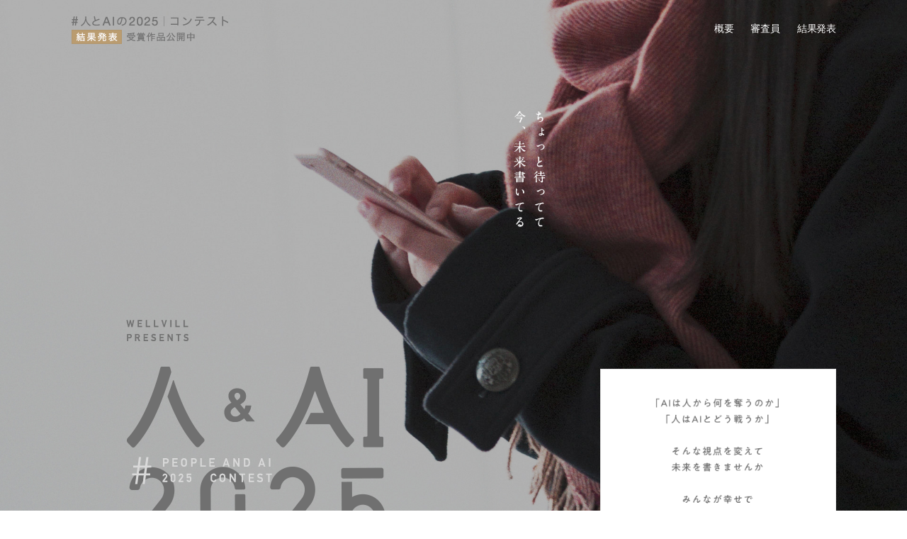

--- FILE ---
content_type: text/html
request_url: https://wellvill.com/contest/
body_size: 10244
content:
<!DOCTYPE html>
<html lang="ja">
<head>
<!-- Global site tag (gtag.js) - Google Analytics --> 
<script async src="https://www.googletagmanager.com/gtag/js?id=UA-172830329-2"></script> 
<script>
  window.dataLayer = window.dataLayer || [];
  function gtag(){dataLayer.push(arguments);}
  gtag('js', new Date());

  gtag('config', 'UA-172830329-2');
</script>
<meta charset="utf-8">
<meta name="viewport" content="width=device-width, initial-scale=1, shrink-to-fit=no">
<meta name="description" content="">
<meta name="keywords" content="">
<title>#人とAIの2025 | wellvill(ウェルヴィル株式会社)が主催する未来を創るコンテスト</title>
<!-- Favicon -->
<link href="/assets/images/favicon.png" rel="shortcut icon">
<meta name="twitter:card" content="summary_large_image">
<meta name="twitter:site" content="@wellvill_ai" />
<meta property="og:title" content="#人とAIの2025">
<meta property="og:description" content="wellvill(ウェルヴィル株式会社)が主催する未来を創るコンテスト">
<meta property="og:url" content="https://wellvill.com/contest/">
<meta property="og:image" content="https://wellvill.com/contest/assets/images/ogimage.png">
<meta property="og:site_name" content="wellvill">
<meta property="og:type" content="website" />
<link rel="image_src" href="https://wellvill.com/contest/assets/images/ogimage.png">
<!-- CSS -->
<link href="assets/plugins/bootstrap/bootstrap.min.css" rel="stylesheet">
<link href="assets/plugins/owl-carousel/owl.carousel.min.css" rel="stylesheet">
<link href="assets/plugins/owl-carousel/owl.theme.default.min.css" rel="stylesheet">
<link href="assets/plugins/magnific-popup/magnific-popup.min.css" rel="stylesheet">
<link href="assets/plugins/sal/sal.min.css" rel="stylesheet">
<link href="assets/css/theme.css" rel="stylesheet">
<!-- Fonts/Icons -->
<link href="assets/plugins/font-awesome/css/all.css" rel="stylesheet">
<link href="assets/plugins/themify/themify-icons.min.css" rel="stylesheet">
<link href="assets/plugins/simple-line-icons/css/simple-line-icons.css" rel="stylesheet">
</head>
<body data-preloader="1">

<header>
  <nav class="navbar navbar-absolute navbar-fixed"><!-- add 'navbar-dark/navbar-transparent/navbar-transparent-dark' -->
    <div class="container"> <a class="navbar-brand" href="#">
      <h5><img src="assets/images/mainlogo_3.png" alt="#人とAIの未来2025" width="" height="" ></h5>
      </a>
      <ul class="nav">
        <li class="nav-item"><a class="nav-link" href="#about">概要</a></li>
        <li class="nav-item"><a class="nav-link" href="#judges">審査員</a></li>
        <li class="nav-item"><a class="nav-link" href="#results">結果発表</a></li>
      </ul>
      <!-- end nav --> 
      <!-- Nav Toggle button -->
      <button class="nav-toggle-btn"> <span class="lines"></span> </button>
      <!-- toggle button will show when screen resolution is less than 992px --> 
    </div>
    <!-- end container --> 
  </nav>
</header>

<!-- Home section -->
<div class="section-fullscreen bg-image parallax" data-bg-src="assets/images/mainvisual.jpg">
  <div class="container"> </div>
</div>
<!-- end Home section --> 

<!-- Features section -->
<div class="bg-image parallax margin-bottom-70" data-bg-src="assets/images/message_bg.jpg">
  <div class="container">
    <div class="row col-spacing-40 text-center">
      <div class="col-12 col-lg-6 move-top-300"> <img src="assets/images/mainvisual_logo.png" alt="mainvisual_logo" width="" height="" > </div>
      <div class="col-12 col-lg-4 offset-lg-2 icon-5xl move-top-200 border-radius-0375">
        <div class="border-all padding-y-30 box-shadow bg-white"><img src="assets/images/maincopy.png" alt="maincopy" width="" height="" > </div>
      </div>
    </div>
    <!-- end row --> 
    
    <!-- message -->
    <div class="row">
      <div class="col-12 col-lg-8">
        <h5 class="margin-bottom-40"><img src="assets/images/message.png" alt="私たちと描くすこし先の物語" width="" height="" ></h5>
        <p class="margin-bottom-20">wellvill（ウェルヴィル）は、AI に関連する様々なプロジェクトを通じて、対話エンジンを中心とした、世の中のひとりひとりの暮らしに寄り添ったテクノロジーを開発しています。</p>
        それは、人と人とのつながりを希薄にするのではなく、より支え合える新しい生活スタイルの実装を目指しているものです。<br>
        <p class="margin-bottom-20">今日本では、新型コロナウイルスによって変わる日常や、今後むかえる少子高齢化社会などに対して不安を抱える人が少なくありません。<br>
          このような時だからこそ、わたしたちは「人と、人のつながりを支えるAI の未来」に関する少し先の未来について、みんなで自由に思い描き、応募し合うコンテストを開催することにしました。</p>
        <p>本コンテストを通じて、多くの人がそれぞれの未来について考え、共に創っていくきっかけになれば嬉しいです。</p>
        <p class="margin-top-20 font-weight-bold text-right">ウェルヴィル株式会社</p>
        <p class="text-right font-weight-thin"><a href="https://wellvill.com/" target="_blank">https://wellvill.com</a></p>
      </div>
    </div>
    <!-- end message --> 
    
  </div>
  <!-- end container --> 
</div>
<!-- end Features section --> 

<!-- Image section -->
<div class="section-2xl bg-image parallax image2025" data-bg-src="assets/images/image1.jpg">
  <div class="container margin-top-70"> </div>
</div>
<!-- end Image section --> 



<!-- content section -->
<div id="about" class="section-lg bg-grey">
  <div class="container">
    <div class="margin-bottom-70">
      <div class="row text-center">
        <div class="col-12 col-md-10 offset-md-1 col-lg-8 offset-lg-2">
          <h3 class="font-weight-normal">コンテストについて</h3>
          <div class="divider-width-40px">
            <hr class="bg-black-05">
          </div>
          <p class="font-weight-light">※募集は終了いたしました。結果発表は<a href="#results" class="text-link-8">こちらから</a>。</p>
        </div>
        <div class="col-12 col-lg-6 text-left">
          <p>「人とAIについて、2025年に実現していてほしいこと」をTwitter 上と特設サイト内フォームで募集いたします。
            応募の中から審査委員会によって選出された8 名の方は、2月23日にオンラインで開催される決勝戦にて、特別審査員のつんく♂氏、落合陽一氏、wellvill審査員の前で3 分間のプレゼンテーションを行っていただきます。</p>
        </div>
        <div class="col-12 col-lg-6 text-left">
          <p>最終的に選ばれたプレゼンテーションは、賞金やカルチャーWebメディア「CINRA.NET」による後日レポート記事内での掲載予定もあるとともに、wellvillがアイデアの実現に向け取り組みを行います。</p>
        </div>
      </div>
      <div class="padding-y-40">
        <hr class="bg-black-01">
      </div>
      <div class="row text-center icon-2xl"> 
        <!-- Icon text box 1 -->
        <div class="col-12 col-lg-4">
          <div class="bg-white padding-30 border-radius box-shadow">
            <h6 class="margin-bottom-20">POINT.1</h6>
            <i class="ti-mobile text-dark"></i>
            <h6 class="font-weight-normal margin-top-20">一行から応募できる</h6>
            <p>文章でも画像でも表現は自由。あなたのアイデアを、一行から作り込んだ資料まで自由に応募可能。</p>
          </div>
        </div>
        <!-- Icon text box 2 -->
        <div class="col-12 col-lg-4">
          <div class="bg-white padding-30 border-radius box-shadow">
            <h6 class="margin-bottom-20">POINT.2</h6>
            <i class="ti-crown text-dark"></i>
            <h6 class="font-weight-normal margin-top-20">豪華審査員・メディア掲載</h6>
            <p>最終審査は、つんく♂氏、落合陽一氏に直接プレゼン。賞金やカルチャーWebメディア「CINRA.NET」によるレポート記事内での掲載も。</p>
          </div>
        </div>
        <!-- Icon text box 3 -->
        <div class="col-12 col-lg-4">
          <div class="bg-white padding-30 border-radius box-shadow">
            <h6 class="margin-bottom-20">POINT.3</h6>
            <i class="ti-star text-dark"></i>
            <h6 class="font-weight-normal margin-top-20">実装型コンテスト</h6>
            <p>優秀なアイデアは、wellvillが実際に研究・開発を支援。未来の暮らしを共に創っていく実装型コンテスト。</p>
          </div>
        </div>
      </div>
    </div>
        <div class="margin-top-60 text-center"> <a class="button button-lg button-result button-rounded" href="#results">結果発表はこちら</a> </div>
  </div>
  <!-- end container --> 
</div>
<!-- end content section --> 

<!-- Image section -->
<div class="section-2xl  bg-image parallax image2025" data-bg-src="assets/images/image2.jpg">
  <div class="container"> </div>
</div>
<!-- end Image section --> 

<!-- content section -->
<div id="judges" class="section-lg">
  <div class="container">
    <div class="margin-bottom-70">
      <div class="row text-center">
        <div class="col-12 col-md-10 offset-md-1 col-lg-8 offset-lg-2">
          <h2 class="font-weight-normal">審査員紹介</h2>
          <div class="divider-width-40px">
            <hr class="bg-black-05">
          </div>
                    <p class="font-weight-light">※募集は終了いたしました。結果発表は<a href="#results" class="text-link-8">こちらから</a>。</p>
        </div>
      </div>
    </div>
    <h5 class="text-center margin-bottom-30">特別審査員</h5>
    <div class="row col-spacing-60 team-wrapper">
      <div class="col-12 col-md-6 col-lg-6 team-box"> <img src="assets/images/profile_tsunku.jpg" alt="つんく♂氏" class="margin-bottom-20">
        <h5 class="font-weight-medium margin-0">つんく♂氏</h5>
        <p class="margin-bottom-10">総合エンターテインメントプロデューサー</p>
        <p class="text-left font-small font-weight-light">1968年10月29日生まれ、大阪府出身。 1988年シャ乱Qを結成。1992年にメジャーデビューし4曲のミリオンセラーを記録。 1997年以降モーニング娘。や松浦亜弥などを始め数々のアーティストのプロデュースや楽曲提供を手掛け現在ジャスラック登録楽曲数は1900曲を超える。 2015年大阪・関西万博　地元出展に関する有識者懇話会　特別アドバイザーに就任。 オンラインサロン「みんなでエンタメ王国」オーナー。Noteにて書き下ろしコラムをスタートさせる。</p>
        <div class="border-all padding-30 margin-top-30 text-left">
          <h6 class="font-weight-normal text-center">コメント</h6>
          <p class="font-weight-normal">2020年はなんだかんだでとても早かったですね。生きてきた50数年振り返ってこんな年はなかったです。世界中のみなさんのライフスタイルがひっくり返った年となったと思います。そんな中、明るい未来を考えるwellvill社の想いに共感し、この度特別審査員として参加させていただきます。やがてくる2025年では、エンターテイメントや教育の世界でAIと人が支え合うのが必然となることでしょう。なので、これからを背負って立つ若者たちがどういった未来を描くのか、とても楽しみに思っております。</p>
        </div>
      </div>
      <div class="col-12 col-md-6 col-lg-6 team-box"> <img src="assets/images/profile_YoichiOchiai.jpg" alt="落合陽一氏" class="margin-bottom-20">
        <h5 class="font-weight-medium margin-0">落合 陽一氏</h5>
        <p class="margin-bottom-10">筑波大学准教授</p>
        <p class="text-left font-small font-weight-light">1987年生まれ。2015年東京大学学際情報学府博士課程修了（学際情報学府初の短縮終了）。博士（学際情報学）。日本学術振興会特別研究員DC1、米国Microsoft ResearchでのResearch Internなどを経て、2015年より筑波大学図書館情報メディア系助教 デジタルネイチャー研究室主宰。2015年、Pixie Dust Technologies.incを起業しCEOとして勤務。2017年から2019年まで筑波大学学長補佐。2017年から大阪芸術大学客員教授。2020年デジタルハリウッド大学特任教授を兼務。2017年12月より、ピクシーダストテクノロジーズ株式会社による筑波大学デジタルネイチャー推進戦略研究基盤代表及び准教授を兼務。2020年6月デジタルネイチャー開発研究センター・センター長就任。専門はCG、HCI、VR、視・聴・触覚提示法、デジタルファブリケーション、自動運転や身体制御。</p>
        <div class="border-all padding-30 margin-top-30 text-left">
          <h6 class="font-weight-normal text-center">コメント</h6>
          <p class="font-weight-normal">人とAIの協調に関する技術開発はいつも研究で取り組んでいるテーマの一つであり興味関心があるところです。社会に広く価値を問うことのできるような公益性の高いテーマを期待します。またウィズコロナ 下で人々のグローバルな移動が分断された今、日本というローカルの課題や価値を再発見するテーマに期待しています。</p>
        </div>
      </div>
    </div>
    <div class="padding-y-40">
      <hr class="bg-black-01">
    </div>
    <h5 class="text-center margin-bottom-30">wellvill審査員</h5>
    <div class="row col-spacing-60 team-wrapper">
      <div class="col-12 col-sm-6 team-box">
        <h5 class="font-weight-medium margin-0">松田 智子</h5>
        <p class="margin-bottom-10">ウェルヴィル株式会社 CEO</p>
      </div>
      <div class="col-12 col-sm-6 team-box">
        <h5 class="font-weight-medium margin-0">樽井 俊行</h5>
        <p class="margin-bottom-10">ウェルヴィル株式会社 CTO</p>
      </div>
    </div>
    <div class="margin-top-60 text-center"> <a class="button button-lg button-grey button-rounded" href="https://wellvill.com/" target="_blank">コーポレートサイトへ</a> </div>
    <div class="team-wrapper bg-grey-lighter border-radius margin-top-60 padding-30">
      <div class="col-12 col-lg-8 offset-lg-2 team-box">
        <h6 class="text-center margin-bottom-30">決勝戦MC</h6>
       <div class="col-12 col-sm-6 offset-sm-3 margin-bottom-20"> <img src="assets/images/profile_KoutaMatsuda.jpg" alt="松田 公太氏"></div>
        <h5 class="font-weight-medium margin-0">松田 公太氏</h5>
        <p class="margin-bottom-10">クージュ−株式会社 CEO<br>ウェルヴィル株式会社 CFO </p>
        <p class="text-left font-small font-weight-light">1968年生まれ。5歳～高校卒業までの殆どを海外で過ごす。筑波大学卒業後、銀行員を経て97年にタリーズコーヒー日本１号店を創業。翌年タリーズコーヒージャパン（株）設立。2001年株式上場。320店舗超のチェーン店に育て上げ、07年、同社社長を退任。同年、世界経済フォーラムのヤンググローバルリーダーに選出。10年、参議院議員選挙で初当選。16年、議員任期満了後は、 Eggs ‘n Thingsの世界展開や自然エネルギー事業など精力的に活動中。19年、飲食チェーンの運営やシステム開発のため、クージュー株式会社を設立。上場企業2社を含め、多くの企業の社外役員、アドバイザー、東京2020オリンピック・パラリンピック競技大会組織委員会の顧問も務める。</p>
      </div>
    </div>
  </div>
  <!-- end container --> 
</div>
<!-- end content section --> 

<!-- Image section -->
<div class="section-2xl  bg-image parallax image2025" data-bg-src="assets/images/image3.jpg">
  <div class="container"> </div>
</div>
<!-- end Image section --> 

<!-- content section -->
<div id="prize" class="section-lg">
  <div class="container">
    <div class="margin-bottom-70">
      <div class="row text-center">
        <div class="col-12 col-md-10 offset-md-1 col-lg-8 offset-lg-2">
          <h2 class="font-weight-normal">プライズ</h2>
          <div class="divider-width-40px">
            <hr class="bg-black-05">
          </div>
        </div>
      </div>
    </div>
    <div class="row col-spacing-40 text-center icon-2xl">
      <div class="col-12 col-lg-3">
        <div class="bg-dark border-radius padding-20">
          <h5 class="font-weight-normal" style="color: #c5b18c;">つんく♂賞</h5>
          <h6 class="margin-bottom-20 ">1名</h6>
          <div class="divider-width-20px">
            <hr class="bg-white-05">
          </div>
          <p>つんく♂氏による選出と表彰コメント</p>
          <a class="button button-xs button-result button-rounded margin-top-10" href="#prize-1">受賞作品へ</a>
        </div>
      </div>
      <div class="col-12 col-lg-3">
        <div class="bg-dark border-radius padding-20">
          <h5 class="font-weight-normal" style="color: #c5b18c;">落合陽一賞</h5>
          <h6 class="margin-bottom-20">1名</h6>
          <div class="divider-width-20px">
            <hr class="bg-white-05">
          </div>
          <p>落合陽一氏による選出と表彰コメント</p>
          <a class="button button-xs button-result button-rounded margin-top-10" href="#prize-2">受賞作品へ</a>
        </div>
      </div>
      <div class="col-12 col-lg-3">
        <div class="bg-dark border-radius padding-20">
          <h5 class="font-weight-normal" style="color: #c5b18c;">wellvill賞</h5>
          <h6 class="margin-bottom-20">1名</h6>
          <div class="divider-width-20px">
            <hr class="bg-white-05">
          </div>
          <p>賞金30万円とwellvillによる実現に向けた取り組みの実施</p>
          <a class="button button-xs button-result button-rounded margin-top-10" href="#prize-3">受賞作品へ</a>
        </div>
      </div>
      <div class="col-12 col-lg-3">
        <div class="bg-dark border-radius padding-20">
          <h5 class="font-weight-normal" style="color: #c5b18c;">特別アイデア賞</h5>
          <h6 class="margin-bottom-20">数名</h6>
          <div class="divider-width-20px">
            <hr class="bg-white-05">
          </div>
          <p>wellvillからの表彰</p>
          <a class="button button-xs button-result button-rounded margin-top-10" href="#prize-4">受賞作品へ</a>
        </div>
      </div>
    </div>
    <h5 class="font-weight-normal text-center margin-top-70">審査基準</h5>
    <div class="row col-spacing-40 text-center margin-top-30">
      <div class="col-12 col-lg-4 offset-lg-2">
        <div class="border-radius padding-20 bg-grey-lighter">
          <h6 class="font-weight-normal">一次選考</h6>
          <p>アイデア<br>
            課題解決度<br>
            発案者の思い<br>
            <br>
          </p>
        </div>
      </div>
      <div class="col-12 col-lg-4">
        <div class="border-radius padding-20 bg-grey-lighter">
          <h6 class="font-weight-normal">決勝戦</h6>
          <p>アイデア<br>
            課題解決度<br>
            発案者の思い<br>
            プレゼンテーション</p>
        </div>
      </div>
    </div>
  </div>
  <!-- end container --> 
</div>
<!-- end content section --> 

<!-- Image section -->
<div class="section-2xl  bg-image parallax image2025" data-bg-src="assets/images/image4.jpg">
  <div class="container"> </div>
</div>
<!-- end Image section --> 




		<!-- Results section -->
		<div id="results" class="section-lg bg-grey">
			<div class="container">
				<div class="text-center margin-bottom-60 col-12 col-md-10 offset-md-1 col-lg-8 offset-lg-2">
			<h2 class="font-weight-normal">ダイジェスト</h2>
			          <div class="divider-width-40px">
            <hr class="bg-black-05">
          </div>
			<p class="margin-bottom-30">人とAIの2025コンテストをダイジェストでご覧いただけます。
			</p>

	        <div class="embed-responsive embed-responsive-16by9">
<iframe src="https://www.youtube.com/embed/OfWCA5w3NkI" frameborder="0" allow="accelerometer; autoplay; clipboard-write; encrypted-media; gyroscope; picture-in-picture" allowfullscreen></iframe>
</div>

	        
	        
	         <div class="text-center margin-bottom-60"><a class="button button-lg button-radius button-dark margin-top-40" href="/contest/report/">決勝戦レポートはこちら</a></div>
				</div>
      <div class="padding-y-40">
        <hr class="bg-black-01">
      </div>

          <!-- Prize section -->
          <div id="prize-3" class="prize">
				<h1 class="font-weight-normal text-center margin-bottom-30" style="color: #a88f61;">wellvill賞</h1>
				<div class="row align-items-center col-spacing-50">
					<div class="col-12 col-lg-6">
						<h5 class="font-weight-light margin-bottom-10 text-center">吉安和隆さん</h5>
											<h3 class="font-weight-light text-center">人の役に立ちたいという本能を顕在化させて背中を押してくれるAI</h3>
											<img src="assets/images/result_image_2.jpg" class="margin-bottom-50">

					</div>
					<div class="col-12 col-lg-6">
												<h5 class="font-weight-light margin-bottom-10 text-center">米窪仁子さん</h5>
											<h3 class="font-weight-light text-center">織田信長と話したい!<br><br></h3>
											<img src="assets/images/result_image_3.jpg" class="margin-bottom-10">
					</div>
				</div><!-- end row -->
				<h6>ウェルヴィル株式会社 CEO 松田智子の表彰コメント</h6>
						<p>米窪仁子さん、吉安和隆さん、wellvill賞の受賞、誠におめでとうございます。決勝戦に出場いただいたすべての方に差し上げたいと思うほど素晴らしいプレゼンテーションの数々でしたが、今回は予定枠を増枠して2名に選ばせていただきました。すぐにも実現できそう、もしくはしていきたいと思うアイデア、そして実現したら楽しい世界になりそうだと感じたアイデアを評価させていただきました。具体的なイメージになっていない作品も、ビジネスとしての実現性にとどまらず、周りの人とどのように楽しく幸せに暮らしていくことができる世の中を作っていきたいという観点で共感し、評価させていただきました。これらの素晴らしいアイデアを、我々の対話エンジンやアバター、ロボットを介しながら、何らかの形で人と人が助け合えるような社会にしていきたいと思います。</p>

          </div>
		<!-- end Prize section -->		
				
	

				
<hr class="bg-black-02 margin-bottom-70 margin-top-70">
				
          
          <!-- Prize section -->
          <div id="prize-1" class="prize col-12 col-md-10 offset-md-1 col-lg-8 offset-lg-2">          
				<h1 class="font-weight-normal text-center margin-bottom-40" style="color: #a88f61;">つんく♂賞</h1>
				<h5 class="font-weight-light text-center">山後喬さん</h5>
				<h3 class="font-weight-light text-center margin-bottom-50">tera-su</h3>
          </div>
          <div class="row align-items-center col-spacing-50">
	          	<div class="col-12 col-lg-6"><img src="assets/images/result_image_4.jpg"></div>
				<div class="col-12 col-lg-6">
					<h6>総合エンターテインメントプロデューサー つんく♂氏の表彰コメント</h6>
						<p>山後喬さん、受賞おめでとうございます。山後さんのアイデアは、街の中での新しい楽しみになりそうなAIで、実現に向けて、小さなお子様から老人も手にする機会になれば面白いと思います。ロボットの形にとらわれず、平常時も触れることができる、親しむことができるAIロボットとして、社会の役に立つものになると良いなと思いました。</p>
				</div>
				</div>
		<!-- end Prize section -->
		
<hr class="bg-black-02 margin-bottom-70 margin-top-70">


		
          <!-- Prize section -->
          <div id="prize-2" class="prize col-12 col-md-10 offset-md-1 col-lg-8 offset-lg-2">          
				<h1 class="font-weight-normal text-center margin-bottom-40" style="color: #a88f61;">落合陽一賞</h1>
				<h5 class="font-weight-light text-center">浅野輝さん</h5>
				<h3 class="font-weight-light text-center margin-bottom-50">撹乱としてのAI</h3>
          </div>
          <div class="row align-items-center col-spacing-50">
	          	<div class="col-12 col-lg-6"><img src="assets/images/result_image_5.jpg"></div>
				<div class="col-12 col-lg-6">
					<h6>筑波大学准教授 落合陽一氏の表彰コメント</h6>
						<p>浅野輝さん、受賞おめでとうございます。偶発的に何かと出会わない世の中というのが進んでいる中で、どのように偶発性を社会の中に取り戻していくかという観点は面白い研究になりそうだと思いました。自分自身が偏っている中で他人の偶発性や新しいことをどのように呼び込んでいくかというのは今後の課題の一つではあるので、そういったものが2025年までに何らかの解決策が見出せると良いと思います。</p>
				</div>
				</div>
		<!-- end Prize section -->
				
<hr class="bg-black-02 margin-bottom-70 margin-top-70">

          <!-- Prize section -->
          <div id="prize-4" class="prize col-12 col-md-10 offset-md-1 col-lg-8 offset-lg-2">          
				<h1 class="font-weight-normal text-center margin-bottom-40" style="color: #a88f61;">特別アイデア賞</h1>
				<h5 class="font-weight-light text-center">吉野明日香さん</h5>
				<h3 class="font-weight-light text-center margin-bottom-50">アタマの中のイメージを取り出せるAI</h3>
          </div>
          <div class="row align-items-center col-spacing-50">
	          	<div class="col-12 col-lg-6"><img src="assets/images/result_image_6.jpg"></div>
				<div class="col-12 col-lg-6">
					<h6>ウェルヴィル株式会社 CTO 樽井俊行の表彰コメント</h6>
						<p>吉野明日香さん、特別アイデア賞の受賞おめでとうございます。コミュニケーションの合理性もありますが、脳の研究をしている方々が求める世界だと思います。 人間の思いを鮮明に出すのではなく一旦デフォルメして、イメージを作っていきながら、試行錯誤でき、アプローチする価値があるとアイディアだと思いました。</p>
				</div>
				</div>
		<!-- end Prize section -->

			         <div class="text-center margin-bottom-60"><a class="button button-lg button-radius button-dark margin-top-40" href="/contest/report/">決勝戦レポートはこちら</a></div>
				
			</div><!-- end container -->
		</div>
		<!-- end Results section -->

<!-- Image section -->
<div class="section-2xl bg-image parallax image2025" data-bg-src="assets/images/image5.jpg">
  <div class="container"> </div>
</div>
<!-- end Image section --> 



<!-- Features section -->
<div class="section-lg bg-image parallax" data-bg-src="assets/images/message_bg2.jpg">
  <div class="container">

    
    <!-- message -->
    <div class="row">
      <div class="col-12 col-lg-8">
        <h5 class="margin-bottom-40"><img src="assets/images/message_2.png" alt="ここから始まる私たちの物語" width="" height="" ></h5>
        <p class="margin-bottom-20">#人とAIの2025コンテストへご参加、誠にありがとうございました。<br>
ご応募いただいた皆様をはじめ、多くの方にとって「人と、人のつながりを支えるAIの未来」を自由に思い描いていただくきっかけとなっていれば幸いです。<br>
<br>
現実的な課題解決から未来への希望まで、様々な方から未来像をお寄せいたいただき、審査員を始めとする関係者も大変興味深く拝見をさせていただきました。<br>
決勝を勝ち抜いた受賞者の皆様、改めておめでとうございます。<br>
<br>
さて、このコンテストは受賞発表で終わりではありません。<br>
ここからは皆様と描いた未来を実現していくことになります。<br>
wellvillでは、スマートスピーカーに代表されるような〈業務会話〉とは一線を画す〈自由対話〉を可能にする「日本語対話エンジン」などを中心に、人々を豊かにするテクノロジーの開発・実装を続けています。<br>
これまで培ってきた知見と最新のテクノロジー、そして皆様と描いた未来があれば、これからもっと明るく楽しみな世界を共に創っていけるはずです。<br>
<br>
2025年を豊かにするために、<br>
明日をすこし良くするために、<br>
今日もまた、未来を思い描いていきませんか。

        </p>
        <p class="margin-top-20 font-weight-bold text-right">ウェルヴィル株式会社</p>
        <p class="text-right font-weight-thin"><a href="https://wellvill.com/" target="_blank">https://wellvill.com</a></p>
      </div>
    </div>
    <!-- end message --> 
    
  </div>
  <!-- end container --> 
</div>
<!-- end Features section --> 

<!-- content section -->
<div id="schedule" class="section-sm bg-grey">
  <div class="container">
    <div class="margin-bottom-20">
      <div class="row text-center">
        <div class="col-12 col-md-10 offset-md-1 col-lg-8 offset-lg-2">
	        <h4 class="font-weight-light">決勝戦の様子は、後日ダイジェストムービーとして当サイトにて公開いたします。</h4>
          <p>Twitterでもお知らせいたしますので、ぜひフォローして公開をお待ちください。</p>
                  <div class="margin-top-60 text-center"> <a class="button button-lg button-twitter button-rounded" href="https://twitter.com/wellvill_ai" target="_blank">wellvill Twitterへ</a> </div>
        </div>
      </div>
    </div>

    
  </div>
  <!-- end container --> 
</div>
<!-- end content section --> 





<!-- content section -->
<div class="section-2xl bg-image parallax image2025" data-bg-src="assets/images/image6_2.jpg">

    <div class="container">
    </div>
    <!-- end row --> 

  <!-- end container --> 
</div>
<!-- end content section -->

<footer>
  <div class="section bg-dark">
    <div class="container">
      <div class="text-center">
        <h1 class="margin-top-20"><img src="assets/images/logo.png" alt="wellvill" width="" height="" ></h1>
        <div class="margin-top-40 margin-bottom-40"> <a class="button button-sm button-grey button-rounded" href="https://wellvill.com/" target="_blank">コーポレートサイトへ</a> </div>
        <p class="margin-top-10">&copy; wellvill Co., Ltd.</p>
      </div>
    </div>
    <!-- end container --> 
  </div>
</footer>

<!-- Scroll to top button -->
<div class="scrolltotop"> <a class="button-circle button-circle-sm button-circle-dark" href="#"><i class="ti-arrow-up"></i></a> </div>
<!-- end Scroll to top button --> 

<!-- ***** JAVASCRIPTS ***** --> 
<script src="assets/plugins/jquery.min.js"></script> 
<script src="https://maps.googleapis.com/maps/api/js?key=YOUR_API_KEY"></script> 
<script src="assets/plugins/plugins.js"></script> 
<script src="assets/js/functions.js"></script>
</body>
</html>

--- FILE ---
content_type: text/css
request_url: https://wellvill.com/contest/assets/css/theme.css
body_size: 46641
content:
/*------------------------------------------------
*
* Template name : Mono
* Version       : 5.5.1
* Author        : FlaTheme
* Author URL    : http://themeforest.net/user/flatheme
*
-------------------------------------------------*/
@import url("https://fonts.googleapis.com/css?family=Open+Sans:300,400,600,700,800");
@import url("https://fonts.googleapis.com/css?family=Playfair+Display:400,700,900");
@import url("https://fonts.googleapis.com/css?family=Poppins:100,200,300,400,500,600,700,800,900");
html, body {
  width: 100%;
  height: 100%;
}

body {
  overflow-x: hidden;
}




.container, .container-fluid {
  position: relative;
  padding: 0 30px;
}

.row {
  margin-bottom: -30px;
}

.row div[class^="col-"]:not(.row) {
  margin-bottom: 30px;
}

.row .form-row div[class^="col-"]:not(.row) {
  margin-bottom: 0;
  padding-right: 8px;
  padding-left: 8px;
}

@media (min-width: 768px) {
  .col-spacing-70 .row:not([class^="col-spacing-"]):not([class*=" col-spacing-"]),
  .col-spacing-60 .row:not([class^="col-spacing-"]):not([class*=" col-spacing-"]),
  .col-spacing-50 .row:not([class^="col-spacing-"]):not([class*=" col-spacing-"]),
  .col-spacing-40 .row:not([class^="col-spacing-"]):not([class*=" col-spacing-"]) {
    margin-right: -15px;
    margin-bottom: -30px;
    margin-left: -15px;
  }
  .col-spacing-70 .row:not([class^="col-spacing-"]):not([class*=" col-spacing-"]) div[class^="col-"]:not(.row),
  .col-spacing-60 .row:not([class^="col-spacing-"]):not([class*=" col-spacing-"]) div[class^="col-"]:not(.row),
  .col-spacing-50 .row:not([class^="col-spacing-"]):not([class*=" col-spacing-"]) div[class^="col-"]:not(.row),
  .col-spacing-40 .row:not([class^="col-spacing-"]):not([class*=" col-spacing-"]) div[class^="col-"]:not(.row) {
    margin-bottom: 30px;
    padding: 0 15px;
  }
  .col-spacing-70 {
    margin-right: -35px;
    margin-bottom: -70px;
    margin-left: -35px;
  }
  .col-spacing-70 div[class^="col-"]:not(.row) {
    margin-bottom: 70px;
    padding: 0 35px;
  }
  .col-spacing-60 {
    margin-right: -30px;
    margin-bottom: -60px;
    margin-left: -30px;
  }
  .col-spacing-60 div[class^="col-"]:not(.row) {
    margin-bottom: 60px;
    padding: 0 30px;
  }
  .col-spacing-50 {
    margin-right: -25px;
    margin-bottom: -50px;
    margin-left: -25px;
  }
  .col-spacing-50 div[class^="col-"]:not(.row) {
    margin-bottom: 50px;
    padding: 0 25px;
  }
  .col-spacing-40 {
    margin-right: -20px;
    margin-bottom: -40px;
    margin-left: -20px;
  }
  .col-spacing-40 div[class^="col-"]:not(.row) {
    margin-bottom: 40px;
    padding: 0 20px;
  }
  .container-fluid .col-spacing-70 {
    margin-right: 5px;
    margin-left: 5px;
  }
  .container-fluid .col-spacing-60 {
    margin-right: 0;
    margin-left: 0;
  }
  .container-fluid .col-spacing-50 {
    margin-right: -5px;
    margin-left: -5px;
  }
  .container-fluid .col-spacing-40 {
    margin-right: -10px;
    margin-left: -10px;
  }
}

.col-spacing-20 .row,
.col-spacing-10 .row,
.col-spacing-0 .row {
  margin-right: -15px;
  margin-bottom: -30px;
  margin-left: -15px;
}

.col-spacing-20 .row div[class^="col-"]:not(.row),
.col-spacing-10 .row div[class^="col-"]:not(.row),
.col-spacing-0 .row div[class^="col-"]:not(.row) {
  margin-bottom: 30px;
  padding: 0 15px;
}

.col-spacing-20 {
  margin-right: -10px;
  margin-bottom: -20px;
  margin-left: -10px;
}

.col-spacing-20 div[class^="col-"]:not(.row) {
  margin-bottom: 20px;
  padding: 0 10px;
}

.col-spacing-10 {
  margin-right: -5px;
  margin-bottom: -10px;
  margin-left: -5px;
}

.col-spacing-10 div[class^="col-"]:not(.row) {
  margin-bottom: 10px;
  padding: 0 5px;
}

.col-spacing-0 {
  margin-right: 0;
  margin-bottom: 0;
  margin-left: 0;
}

.col-spacing-0 div[class^="col-"]:not(.row) {
  margin-bottom: 0;
  padding: 0;
}

.container-fluid .col-spacing-20 {
  margin-right: -20px;
  margin-left: -20px;
}

.container-fluid .col-spacing-10 {
  margin-right: -25px;
  margin-left: -25px;
}

.container-fluid .col-spacing-0 {
  margin-right: -30px;
  margin-left: -30px;
}

.position-center {
  position: absolute;
  top: 50%;
  left: 50%;
  -webkit-transform: translate(-50%, -50%);
  transform: translate(-50%, -50%);
}

.position-middle {
  position: relative;
  top: 50%;
  -webkit-transform: translateY(-50%);
  transform: translateY(-50%);
  margin: 0 auto;
}

.position-top, .position-bottom {
  position: absolute;
  left: 0;
  width: 100%;
}

.position-top {
  top: 30px;
}

.position-bottom {
  bottom: 30px;
}

.container .position-top, .container .position-bottom, .container-fluid .position-top, .container-fluid .position-bottom {
  padding: 0 30px;
}

mark {
  background: #f2f4f6;
  color: #131517;
}

iframe {
  width: 100%;
  border: 0;
}

pre {
  border: 1px solid rgba(0, 0, 0, 0.1);
  border-radius: 5px;
  padding: 6px 20px;
  color: #7C7C7C;
}

div[class^='bg-black'] pre, div[class*=' bg-black'] pre, div[class^='bg-dark'] pre, div[class*=' bg-dark'] pre {
  border-color: rgba(255, 255, 255, 0.2);
  color: rgba(255, 255, 255, 0.6);
}

.badge {
  padding: 4px 6px;
  vertical-align: middle;
}

.badge-xs {
  padding: 4px 6px;
}

.badge-sm {
  padding: 8px 12px;
}

.badge-md {
  padding: 10px 16px;
  font-size: 80%;
}

.badge-lg {
  padding: 14px 20px;
  font-size: 90%;
}

.badge-xl {
  padding: 18px 30px;
  font-size: 100%;
}

.blockquote {
  background: #f4f6f8;
  margin-bottom: 20px;
  border-left: 4px solid rgba(0, 0, 0, 0.1);
  padding: 24px 30px;
}

@media (max-width: 768px) {
  .blockquote {
    padding: 16px 20px;
  }
}

.blockquote p {
  font-size: 16px;
  line-height: 30px;
}

.blockquote p.font-small {
  font-size: 14px;
  line-height: 26px;
}

.blockquote p.font-large {
  font-size: 20px;
  line-height: 36px;
}

.blockquote .blockquote-footer {
  margin-top: 10px;
  color: #131517;
}

.blockquote .blockquote-footer:before {
  padding-right: 5px;
}

.blockquote .blockquote-footer h1, .blockquote .blockquote-footer h2, .blockquote .blockquote-footer h3, .blockquote .blockquote-footer h4, .blockquote .blockquote-footer h5, .blockquote .blockquote-footer h6 {
  display: inline-block;
  margin: 0;
}

.blockquote .blockquote-footer p {
  font-size: 16px;
  line-height: 30px;
}

.blockquote.style-2 {
  background: transparent;
  padding: 16px 30px;
}

@media (max-width: 768px) {
  .blockquote.style-2 {
    padding: 16px 20px;
  }
}

.blockquote.style-3 {
  position: relative;
  background: transparent;
  border: 0;
  padding: 20px 20px 20px 40px;
}

@media (max-width: 768px) {
  .blockquote.style-3 {
    padding: 16px 16px 16px 36px;
  }
}

.blockquote.style-3:before {
  content: '\f10d';
  position: absolute;
  top: 0;
  left: 0;
  color: rgba(0, 0, 0, 0.1);
  font-family: "Font Awesome 5 Free";
  font-size: 24px;
  font-weight: 900;
}

div[class^='bg-black'] .blockquote, div[class*=' bg-black'] .blockquote, div[class^='bg-dark'] .blockquote, div[class*=' bg-dark'] .blockquote {
  background: rgba(255, 255, 255, 0.1);
  border-color: rgba(255, 255, 255, 0.2);
}

div[class^='bg-black'] .blockquote .blockquote-footer, div[class*=' bg-black'] .blockquote .blockquote-footer, div[class^='bg-dark'] .blockquote .blockquote-footer, div[class*=' bg-dark'] .blockquote .blockquote-footer {
  color: #fff;
}

div[class^='bg-black'] .blockquote.style-2, div[class*=' bg-black'] .blockquote.style-2, div[class^='bg-dark'] .blockquote.style-2, div[class*=' bg-dark'] .blockquote.style-2 {
  background: transparent;
  border-color: rgba(255, 255, 255, 0.2);
}

div[class^='bg-black'] .blockquote.style-3, div[class*=' bg-black'] .blockquote.style-3, div[class^='bg-dark'] .blockquote.style-3, div[class*=' bg-dark'] .blockquote.style-3 {
  background: transparent;
}

div[class^='bg-black'] .blockquote.style-3:before, div[class*=' bg-black'] .blockquote.style-3:before, div[class^='bg-dark'] .blockquote.style-3:before, div[class*=' bg-dark'] .blockquote.style-3:before {
  color: rgba(255, 255, 255, 0.2);
}

.breadcrumb {
  display: inline-block;
  background: transparent;
  margin: 0 0 -10px;
  padding: 0;
}

.breadcrumb .breadcrumb-item {
  display: inline-block;
  font: 400 13px "Open Sans", sans-serif;
  letter-spacing: 1px;
  text-transform: uppercase;
}

.breadcrumb .breadcrumb-item:before {
  color: rgba(0, 0, 0, 0.2);
}

.breadcrumb .breadcrumb-item.active {
  color: #AAAAAA;
}

.breadcrumb .breadcrumb-item a {
  -webkit-transition: linear 0.1s;
  transition: linear 0.1s;
}

div[class^='bg-black'] .breadcrumb .breadcrumb-item:before, div[class*=' bg-black'] .breadcrumb .breadcrumb-item:before, div[class^='bg-dark'] .breadcrumb .breadcrumb-item:before, div[class*=' bg-dark'] .breadcrumb .breadcrumb-item:before {
  color: rgba(255, 255, 255, 0.3);
}

div[class^='bg-black'] .breadcrumb .breadcrumb-item.active, div[class*=' bg-black'] .breadcrumb .breadcrumb-item.active, div[class^='bg-dark'] .breadcrumb .breadcrumb-item.active, div[class*=' bg-dark'] .breadcrumb .breadcrumb-item.active {
  color: rgba(255, 255, 255, 0.5);
}

.card {
  border: 1px solid rgba(0, 0, 0, 0.1);
}

.dropdown .dropdown-menu, .btn-group .dropdown-menu {
  border: 0;
  border-radius: 0;
  -webkit-box-shadow: 0 6px 36px -4px rgba(22, 24, 26, 0.14);
  box-shadow: 0 6px 36px -4px rgba(22, 24, 26, 0.14);
  padding: 15px 20px;
}

.dropdown .dropdown-menu .dropdown-item, .btn-group .dropdown-menu .dropdown-item {
  margin-bottom: 10px;
  padding: 0;
  color: #131517;
  font: 300 15px "Open Sans", sans-serif;
  letter-spacing: 0;
  text-transform: none;
  -webkit-transition: linear 0.1s;
  transition: linear 0.1s;
}

.dropdown .dropdown-menu .dropdown-item:last-child, .btn-group .dropdown-menu .dropdown-item:last-child {
  margin: 0;
}

.dropdown .dropdown-menu .dropdown-item:hover, .dropdown .dropdown-menu .dropdown-item:focus, .dropdown .dropdown-menu .dropdown-item:active, .btn-group .dropdown-menu .dropdown-item:hover, .btn-group .dropdown-menu .dropdown-item:focus, .btn-group .dropdown-menu .dropdown-item:active {
  background: transparent;
  color: #7C7C7C;
}

.modal.fade .modal-dialog {
  -webkit-transition: ease-out 0.2s;
  transition: ease-out 0.2s;
  -webkit-transform: translate(0) scale(0.98);
  transform: translate(0) scale(0.98);
}

.modal.show .modal-dialog {
  -webkit-transform: translate(0) scale(1);
  transform: translate(0) scale(1);
}

.modal .modal-content {
  -webkit-box-shadow: 0 6px 36px -4px rgba(22, 24, 26, 0.3);
  box-shadow: 0 6px 36px -4px rgba(22, 24, 26, 0.3);
  border: 0;
}

.modal .modal-content .modal-header {
  border-bottom: 1px solid rgba(0, 0, 0, 0.1);
}

.modal .modal-content .modal-footer {
  border-top: 1px solid rgba(0, 0, 0, 0.1);
}

.nav {
  margin: 0;
  padding: 0;
}

.nav .nav-item {
  margin: 0 30px 0 0;
}

.nav .nav-item:last-child {
  margin-right: 0;
}

.nav .nav-item .nav-link {
  padding: 0;
  color: #AAAAAA;
  -webkit-transition: linear 0.1s;
  transition: linear 0.1s;
}

.nav .nav-item .nav-link h1, .nav .nav-item .nav-link h2, .nav .nav-item .nav-link h3, .nav .nav-item .nav-link h4, .nav .nav-item .nav-link h5, .nav .nav-item .nav-link h6 {
  margin: 0;
  color: #AAAAAA;
  -webkit-transition: linear 0.1s;
  transition: linear 0.1s;
}

.nav .nav-item .nav-link.active, .nav .nav-item .nav-link:hover {
  color: #131517;
}

.nav .nav-item .nav-link.active h1, .nav .nav-item .nav-link.active h2, .nav .nav-item .nav-link.active h3, .nav .nav-item .nav-link.active h4, .nav .nav-item .nav-link.active h5, .nav .nav-item .nav-link.active h6, .nav .nav-item .nav-link:hover h1, .nav .nav-item .nav-link:hover h2, .nav .nav-item .nav-link:hover h3, .nav .nav-item .nav-link:hover h4, .nav .nav-item .nav-link:hover h5, .nav .nav-item .nav-link:hover h6 {
  color: #131517;
}

.nav .nav-item .nav-link.disabled {
  color: #AAAAAA;
}

.nav.nav-tabs {
  border-bottom: 1px solid #e4e6e8;
}

.nav.nav-tabs .nav-item {
  margin: 0 0 -1px;
}

.nav.nav-tabs .nav-item .nav-link {
  background: transparent;
  padding: 10px 20px;
  color: #AAAAAA;
}

.nav.nav-tabs .nav-item .nav-link:hover {
  border-color: #e4e6e8;
}

.nav.nav-tabs .nav-item .nav-link.active {
  border-color: #e4e6e8 #e4e6e8 #fff;
  color: #131517;
}

.nav.nav-tabs .nav-item .nav-link.disabled:hover {
  border-color: transparent;
}

.nav.nav-pills .nav-item {
  margin: 0;
}

.nav.nav-pills .nav-item .nav-link {
  padding: 10px 20px;
}

.nav.nav-pills .nav-item .nav-link.active,
.nav.nav-pills .nav-item .show .nav-link {
  background: #1a1c1e;
  color: #fff;
}

.nav.nav-pills .nav-item h1, .nav.nav-pills .nav-item h2, .nav.nav-pills .nav-item h3, .nav.nav-pills .nav-item h4, .nav.nav-pills .nav-item h5, .nav.nav-pills .nav-item h6 {
  margin: 0;
}

.nav.tabs {
  display: inline-block;
  border: 1px solid #e4e6e8;
  border-radius: 5px;
}

.nav.tabs .nav-item {
  display: inline-block;
  margin: 0;
}

.nav.tabs .nav-item .nav-link {
  padding: 10px 20px;
  border-right: 1px solid #e4e6e8;
}

.nav.tabs .nav-item:last-child .nav-link {
  border: 0;
}

.nav.nav-custom .nav-item .nav-link {
  position: relative;
  overflow: visible;
}

.nav.nav-custom .nav-item .nav-link:before {
  content: '';
  position: absolute;
  bottom: -1px;
  left: 0;
  background: #131517;
  width: 0;
  height: 1px;
  -webkit-transition: ease-out 0.2s;
  transition: ease-out 0.2s;
}

.nav.nav-custom .nav-item .nav-link.active:before {
  width: 100%;
}

div[class^='bg-black'] .nav .nav-item .nav-link, div[class*=' bg-black'] .nav .nav-item .nav-link, div[class^='bg-dark'] .nav .nav-item .nav-link, div[class*=' bg-dark'] .nav .nav-item .nav-link {
  color: rgba(255, 255, 255, 0.8);
}

div[class^='bg-black'] .nav .nav-item .nav-link.active, div[class^='bg-black'] .nav .nav-item .nav-link:hover, div[class*=' bg-black'] .nav .nav-item .nav-link.active, div[class*=' bg-black'] .nav .nav-item .nav-link:hover, div[class^='bg-dark'] .nav .nav-item .nav-link.active, div[class^='bg-dark'] .nav .nav-item .nav-link:hover, div[class*=' bg-dark'] .nav .nav-item .nav-link.active, div[class*=' bg-dark'] .nav .nav-item .nav-link:hover {
  color: #fff;
}

div[class^='bg-black'] .nav.nav-tabs, div[class*=' bg-black'] .nav.nav-tabs, div[class^='bg-dark'] .nav.nav-tabs, div[class*=' bg-dark'] .nav.nav-tabs {
  border-color: rgba(255, 255, 255, 0.2);
}

div[class^='bg-black'] .nav.nav-tabs .nav-item .nav-link, div[class*=' bg-black'] .nav.nav-tabs .nav-item .nav-link, div[class^='bg-dark'] .nav.nav-tabs .nav-item .nav-link, div[class*=' bg-dark'] .nav.nav-tabs .nav-item .nav-link {
  color: rgba(255, 255, 255, 0.8);
}

div[class^='bg-black'] .nav.nav-tabs .nav-item .nav-link.active, div[class^='bg-black'] .nav.nav-tabs .nav-item .nav-link:hover, div[class*=' bg-black'] .nav.nav-tabs .nav-item .nav-link.active, div[class*=' bg-black'] .nav.nav-tabs .nav-item .nav-link:hover, div[class^='bg-dark'] .nav.nav-tabs .nav-item .nav-link.active, div[class^='bg-dark'] .nav.nav-tabs .nav-item .nav-link:hover, div[class*=' bg-dark'] .nav.nav-tabs .nav-item .nav-link.active, div[class*=' bg-dark'] .nav.nav-tabs .nav-item .nav-link:hover {
  border-color: rgba(255, 255, 255, 0.2) rgba(255, 255, 255, 0.2) transparent;
}

div[class^='bg-black'] .nav.nav-tabs .nav-item .nav-link.active, div[class*=' bg-black'] .nav.nav-tabs .nav-item .nav-link.active, div[class^='bg-dark'] .nav.nav-tabs .nav-item .nav-link.active, div[class*=' bg-dark'] .nav.nav-tabs .nav-item .nav-link.active {
  color: #fff;
}

div[class^='bg-black'] .nav.nav-pills .nav-item .nav-link.active,
div[class^='bg-black'] .nav.nav-pills .nav-item .show .nav-link, div[class*=' bg-black'] .nav.nav-pills .nav-item .nav-link.active,
div[class*=' bg-black'] .nav.nav-pills .nav-item .show .nav-link, div[class^='bg-dark'] .nav.nav-pills .nav-item .nav-link.active,
div[class^='bg-dark'] .nav.nav-pills .nav-item .show .nav-link, div[class*=' bg-dark'] .nav.nav-pills .nav-item .nav-link.active,
div[class*=' bg-dark'] .nav.nav-pills .nav-item .show .nav-link {
  background: #fff;
  color: #131517;
}

div[class^='bg-black'] .nav.tabs, div[class*=' bg-black'] .nav.tabs, div[class^='bg-dark'] .nav.tabs, div[class*=' bg-dark'] .nav.tabs {
  border: 1px solid rgba(255, 255, 255, 0.2);
}

div[class^='bg-black'] .nav.tabs .nav-item .nav-link, div[class*=' bg-black'] .nav.tabs .nav-item .nav-link, div[class^='bg-dark'] .nav.tabs .nav-item .nav-link, div[class*=' bg-dark'] .nav.tabs .nav-item .nav-link {
  border-right: 1px solid rgba(255, 255, 255, 0.2);
}

div[class^='bg-black'] .nav.nav-custom .nav-item .nav-link:before, div[class*=' bg-black'] .nav.nav-custom .nav-item .nav-link:before, div[class^='bg-dark'] .nav.nav-custom .nav-item .nav-link:before, div[class*=' bg-dark'] .nav.nav-custom .nav-item .nav-link:before {
  background: #fff;
}

.pagination {
  margin: 0;
  padding: 0;
}

.pagination .page-item {
  margin: 0 6px 0 0;
  text-align: center;
}

.pagination .page-item:last-child {
  margin-right: 0;
}

.pagination .page-item .page-link {
  background: transparent;
  min-width: 31px;
  height: 31px;
  border: 0;
  border-radius: 20px;
  padding: 0;
  color: #7C7C7C;
  font-size: 14px;
  line-height: 31px;
  -webkit-transition: linear 0.1s;
  transition: linear 0.1s;
}

.pagination .page-item .page-link:hover {
  background: #e6e8ea;
}

.pagination .page-item.active .page-link {
  background: #e6e8ea;
  color: #131517;
}

.pagination.pagination-sm .page-item .page-link {
  min-width: 27px;
  height: 27px;
  border-radius: 20px;
  padding: 0;
  line-height: 27px;
}

.pagination.pagination-lg .page-item .page-link {
  min-width: 35px;
  height: 35px;
  border-radius: 20px;
  padding: 0;
  line-height: 35px;
}

.pagination.hover-style-2 .page-item .page-link:hover {
  background: #e4e6e8;
  border-color: #e4e6e8;
}

.pagination.hover-style-2 .page-item.active .page-link {
  background: #131517;
  border-color: #131517;
  color: #fff;
}

div[class^='bg-black'] .pagination .page-item .page-link, div[class*=' bg-black'] .pagination .page-item .page-link, div[class^='bg-dark'] .pagination .page-item .page-link, div[class*=' bg-dark'] .pagination .page-item .page-link {
  color: rgba(255, 255, 255, 0.7);
}

div[class^='bg-black'] .pagination .page-item .page-link:hover, div[class*=' bg-black'] .pagination .page-item .page-link:hover, div[class^='bg-dark'] .pagination .page-item .page-link:hover, div[class*=' bg-dark'] .pagination .page-item .page-link:hover {
  background: rgba(255, 255, 255, 0.1);
}

div[class^='bg-black'] .pagination .page-item.active .page-link, div[class*=' bg-black'] .pagination .page-item.active .page-link, div[class^='bg-dark'] .pagination .page-item.active .page-link, div[class*=' bg-dark'] .pagination .page-item.active .page-link {
  background: rgba(255, 255, 255, 0.1);
  color: #fff;
}

div[class^='bg-black'] .pagination.hover-style-2 .page-item .page-link:hover, div[class*=' bg-black'] .pagination.hover-style-2 .page-item .page-link:hover, div[class^='bg-dark'] .pagination.hover-style-2 .page-item .page-link:hover, div[class*=' bg-dark'] .pagination.hover-style-2 .page-item .page-link:hover {
  background: #fff;
  border-color: #fff;
  color: rgba(0, 0, 0, 0.9);
}

div[class^='bg-black'] .pagination.hover-style-2 .page-item.active .page-link, div[class*=' bg-black'] .pagination.hover-style-2 .page-item.active .page-link, div[class^='bg-dark'] .pagination.hover-style-2 .page-item.active .page-link, div[class*=' bg-dark'] .pagination.hover-style-2 .page-item.active .page-link {
  background: #fff;
  border-color: #fff;
  color: rgba(0, 0, 0, 0.9);
}

.popover {
  border: 0;
  -webkit-box-shadow: 0 0 12px 0 rgba(0, 0, 0, 0.08);
  box-shadow: 0 0 12px 0 rgba(0, 0, 0, 0.08);
}

.popover .arrow:before {
  border: 0;
}

.popover .popover-header {
  background: transparent;
  padding: 15px 20px;
  font-size: 16px;
  line-height: 32px;
}

.popover .popover-body {
  padding: 20px;
}

.table td, .table th {
  border-top: 1px solid #e4e6e8;
}

.table thead th {
  border-bottom: 2px solid #e4e6e8;
}

.table.table-dark {
  background: #1a1c1e;
}

.table.table-dark thead th {
  border-bottom: 2px solid rgba(255, 255, 255, 0.1);
}

.table.table-dark td, .table.table-dark th {
  border-top: 1px solid rgba(255, 255, 255, 0.1);
}

.table.table-bordered td, .table.table-bordered th {
  border: 1px solid #e4e6e8;
}

.table.table-bordered.table-dark td, .table.table-bordered.table-dark th {
  border: 1px solid rgba(255, 255, 255, 0.1);
}

.table .thead-dark th {
  background: #1a1c1e;
  border-color: rgba(255, 255, 255, 0.1);
}

.table .thead-light th {
  background: #f0f2f4;
}

.table .table-active td, .table .table-active th {
  background: #dee0e2;
}

.table .table-secondary td, .table .table-secondary th {
  background: #e6e8ea;
}

.table .table-light td, .table .table-light th {
  background: #f4f6f8;
}

.table .table-dark td, .table .table-dark th {
  background: #e6e8ea;
}

.scrolltotop {
  position: fixed;
  right: 20px;
  bottom: 20px;
  -webkit-transform: translateY(20px);
  transform: translateY(20px);
  z-index: 994;
  visibility: hidden;
  opacity: 0;
  -webkit-transition: ease-out 0.14s;
  transition: ease-out 0.14s;
}

.scrolltotop.scrolltotop-show {
  -webkit-transform: translateY(0);
  transform: translateY(0);
  visibility: visible;
  opacity: 1;
}

[data-sal] {
  -webkit-transition-duration: 0.5s;
  transition-duration: 0.5s;
}

.bg-image {
  position: relative;
  background-size: cover;
  background-repeat: no-repeat;
  background-position: center center;
}

.bg-image[class^="bg-image-gradient-"]:before, .bg-image[class*=" bg-image-gradient-"]:before {
  content: '';
  position: absolute;
  width: 100%;
  height: 100%;
}

.bg-image.bg-image-gradient-top:before {
  background-image: linear-gradient(to top, #fff, rgba(255, 255, 255, 0.2));
}

.bg-image.bg-image-gradient-right:before {
  background-image: linear-gradient(to right, #fff, rgba(255, 255, 255, 0.2));
}

.bg-image.bg-image-gradient-bottom:before {
  background-image: linear-gradient(to bottom, #fff, rgba(255, 255, 255, 0.2));
}

.bg-image.bg-image-gradient-left:before {
  background-image: linear-gradient(to left, #fff, rgba(255, 255, 255, 0.2));
}

.bg-image.bg-image-gradient-black-top:before {
  background-image: linear-gradient(to top, #000, rgba(0, 0, 0, 0.2));
}

.bg-image.bg-image-gradient-black-right:before {
  background-image: linear-gradient(to right, #000, rgba(0, 0, 0, 0.2));
}

.bg-image.bg-image-gradient-black-bottom:before {
  background-image: linear-gradient(to bottom, #000, rgba(0, 0, 0, 0.2));
}

.bg-image.bg-image-gradient-black-left:before {
  background-image: linear-gradient(to left, #000, rgba(0, 0, 0, 0.2));
}

.form-row {
  margin-right: -8px;
  margin-left: -8px;
}

.form-row div[class^="col-"], .form-row div[class*=" col-"], .form-row .col {
  margin: 0;
  padding-right: 8px;
  padding-left: 8px;
}

input,
textarea {
  background: transparent;
  width: 100%;
  border: 1px solid rgba(0, 0, 0, 0.1);
  margin-bottom: 1rem;
  padding: 15px 20px;
  box-shadow: none;
  font: 300 16px "Open Sans", sans-serif;
  -webkit-transition: ease-out 0.16s;
  transition: ease-out 0.16s;
}

input:focus, input:active,
textarea:focus,
textarea:active {
  outline: 0;
  box-shadow: none;
}

textarea {
  height: 140px;
}

input, textarea, .form-control {
  color: #7C7C7C;
}

input::-webkit-input-placeholder, textarea::-webkit-input-placeholder, .form-control::-webkit-input-placeholder {
  color: #AAAAAA;
}

input::-moz-placeholder, textarea::-moz-placeholder, .form-control::-moz-placeholder {
  color: #AAAAAA;
}

input:-ms-placeholder, textarea:-ms-placeholder, .form-control:-ms-placeholder {
  color: #AAAAAA;
}

input::-ms-placeholder, textarea::-ms-placeholder, .form-control::-ms-placeholder {
  color: #AAAAAA;
}

input::placeholder, textarea::placeholder, .form-control::placeholder {
  color: #AAAAAA;
}

input:focus, textarea:focus, .form-control:focus {
  border-color: rgba(0, 0, 0, 0.2);
}

input[type="checkbox"], input[type="radio"] {
  width: auto;
}

.form-control {
  background: transparent;
  height: auto;
  border: 1px solid rgba(0, 0, 0, 0.1);
  border-radius: 0;
  padding: 15px 20px;
}

.form-control:focus {
  background: transparent;
  box-shadow: none;
}

.form-control:read-only {
  background: #e6e8ea;
  border: 0;
}

.form-control.form-control-sm {
  padding: 5px 10px;
}

.form-control-plaintext {
  border: 0;
}

.form-check-input:disabled ~ .form-check-label {
  color: #AAAAAA;
}

.required:after {
  content: '*';
  padding-left: 3px;
}

select {
  margin-bottom: 16px;
}

.custom-select {
  background-color: transparent;
  width: auto;
  min-width: 160px;
  height: auto;
  border-radius: 0;
  padding: 10px 15px;
  border-color: rgba(0, 0, 0, 0.1);
  color: #7C7C7C;
  font-size: 14px;
  -webkit-transition: ease-out 0.16s;
  transition: ease-out 0.16s;
}

.custom-select:focus {
  border-color: rgba(0, 0, 0, 0.2);
  outline: 0;
  box-shadow: none;
}

.custom-select.custom-select-sm {
  height: auto;
  padding: 5px 10px;
}

.custom-select.custom-select-lg {
  height: auto;
  padding: 15px 20px;
}

.custom-select.select-fullwidth {
  width: 100%;
}

form.form-style-3 input, form.form-style-3 textarea, form.form-style-3 .custom-select, form.form-style-3 .form-control, .form-style-3 input, .form-style-3 textarea, .form-style-3 .custom-select, .form-style-3 .form-control,
form.form-style-4 input,
form.form-style-4 textarea,
form.form-style-4 .custom-select,
form.form-style-4 .form-control, .form-style-4 input, .form-style-4 textarea, .form-style-4 .custom-select, .form-style-4 .form-control {
  margin-bottom: 20px;
  padding: 0 0 10px;
  border-top-width: 0;
  border-right-width: 0;
  border-bottom-width: 1px;
  border-left-width: 0;
}

form.form-style-2 input:focus, form.form-style-2 textarea:focus, form.form-style-2 .custom-select:focus, form.form-style-2 .form-control:focus, .form-style-2 input:focus, .form-style-2 textarea:focus, .form-style-2 .custom-select:focus, .form-style-2 .form-control:focus,
form.form-style-4 input:focus,
form.form-style-4 textarea:focus,
form.form-style-4 .custom-select:focus,
form.form-style-4 .form-control:focus, .form-style-4 input:focus, .form-style-4 textarea:focus, .form-style-4 .custom-select:focus, .form-style-4 .form-control:focus {
  border-color: rgba(0, 0, 0, 0.9);
}

form.form-style-5 input, form.form-style-5 textarea, form.form-style-5 .custom-select, form.form-style-5 .form-control, .form-style-5 input, .form-style-5 textarea, .form-style-5 .custom-select, .form-style-5 .form-control {
  background: #f2f4f6;
  border: 0;
}

form.form-style-5 input:focus, form.form-style-5 textarea:focus, form.form-style-5 .custom-select:focus, form.form-style-5 .form-control:focus, .form-style-5 input:focus, .form-style-5 textarea:focus, .form-style-5 .custom-select:focus, .form-style-5 .form-control:focus {
  background: #f0f2f4;
}

div[class^='bg-grey'] form.form-style-5 input, div[class^='bg-grey'] form.form-style-5 textarea, div[class^='bg-grey'] form.form-style-5 .custom-select, div[class^='bg-grey'] form.form-style-5 .form-control, div[class^='bg-grey'] .form-style-5 input, div[class^='bg-grey'] .form-style-5 textarea, div[class^='bg-grey'] .form-style-5 .custom-select, div[class^='bg-grey'] .form-style-5 .form-control, div[class*=' bg-grey'] form.form-style-5 input, div[class*=' bg-grey'] form.form-style-5 textarea, div[class*=' bg-grey'] form.form-style-5 .custom-select, div[class*=' bg-grey'] form.form-style-5 .form-control, div[class*=' bg-grey'] .form-style-5 input, div[class*=' bg-grey'] .form-style-5 textarea, div[class*=' bg-grey'] .form-style-5 .custom-select, div[class*=' bg-grey'] .form-style-5 .form-control {
  background: #fff;
}

div[class^='bg-grey'] form.form-style-5 input:focus, div[class^='bg-grey'] form.form-style-5 textarea:focus, div[class^='bg-grey'] form.form-style-5 .custom-select:focus, div[class^='bg-grey'] form.form-style-5 .form-control:focus, div[class^='bg-grey'] .form-style-5 input:focus, div[class^='bg-grey'] .form-style-5 textarea:focus, div[class^='bg-grey'] .form-style-5 .custom-select:focus, div[class^='bg-grey'] .form-style-5 .form-control:focus, div[class*=' bg-grey'] form.form-style-5 input:focus, div[class*=' bg-grey'] form.form-style-5 textarea:focus, div[class*=' bg-grey'] form.form-style-5 .custom-select:focus, div[class*=' bg-grey'] form.form-style-5 .form-control:focus, div[class*=' bg-grey'] .form-style-5 input:focus, div[class*=' bg-grey'] .form-style-5 textarea:focus, div[class*=' bg-grey'] .form-style-5 .custom-select:focus, div[class*=' bg-grey'] .form-style-5 .form-control:focus {
  background: #fff;
}

div[class^='bg-black'] input, div[class^='bg-black'] textarea, div[class^='bg-black'] .form-control, div[class*=' bg-black'] input, div[class*=' bg-black'] textarea, div[class*=' bg-black'] .form-control, div[class^='bg-dark'] input, div[class^='bg-dark'] textarea, div[class^='bg-dark'] .form-control, div[class*=' bg-dark'] input, div[class*=' bg-dark'] textarea, div[class*=' bg-dark'] .form-control {
  background: transparent;
  border-color: rgba(255, 255, 255, 0.2);
  color: rgba(255, 255, 255, 0.7);
}

div[class^='bg-black'] input::-webkit-input-placeholder, div[class^='bg-black'] textarea::-webkit-input-placeholder, div[class^='bg-black'] .form-control::-webkit-input-placeholder, div[class*=' bg-black'] input::-webkit-input-placeholder, div[class*=' bg-black'] textarea::-webkit-input-placeholder, div[class*=' bg-black'] .form-control::-webkit-input-placeholder, div[class^='bg-dark'] input::-webkit-input-placeholder, div[class^='bg-dark'] textarea::-webkit-input-placeholder, div[class^='bg-dark'] .form-control::-webkit-input-placeholder, div[class*=' bg-dark'] input::-webkit-input-placeholder, div[class*=' bg-dark'] textarea::-webkit-input-placeholder, div[class*=' bg-dark'] .form-control::-webkit-input-placeholder {
  color: rgba(255, 255, 255, 0.5);
}

div[class^='bg-black'] input::-moz-placeholder, div[class^='bg-black'] textarea::-moz-placeholder, div[class^='bg-black'] .form-control::-moz-placeholder, div[class*=' bg-black'] input::-moz-placeholder, div[class*=' bg-black'] textarea::-moz-placeholder, div[class*=' bg-black'] .form-control::-moz-placeholder, div[class^='bg-dark'] input::-moz-placeholder, div[class^='bg-dark'] textarea::-moz-placeholder, div[class^='bg-dark'] .form-control::-moz-placeholder, div[class*=' bg-dark'] input::-moz-placeholder, div[class*=' bg-dark'] textarea::-moz-placeholder, div[class*=' bg-dark'] .form-control::-moz-placeholder {
  color: rgba(255, 255, 255, 0.5);
}

div[class^='bg-black'] input:-ms-placeholder, div[class^='bg-black'] textarea:-ms-placeholder, div[class^='bg-black'] .form-control:-ms-placeholder, div[class*=' bg-black'] input:-ms-placeholder, div[class*=' bg-black'] textarea:-ms-placeholder, div[class*=' bg-black'] .form-control:-ms-placeholder, div[class^='bg-dark'] input:-ms-placeholder, div[class^='bg-dark'] textarea:-ms-placeholder, div[class^='bg-dark'] .form-control:-ms-placeholder, div[class*=' bg-dark'] input:-ms-placeholder, div[class*=' bg-dark'] textarea:-ms-placeholder, div[class*=' bg-dark'] .form-control:-ms-placeholder {
  color: rgba(255, 255, 255, 0.5);
}

div[class^='bg-black'] input::-ms-placeholder, div[class^='bg-black'] textarea::-ms-placeholder, div[class^='bg-black'] .form-control::-ms-placeholder, div[class*=' bg-black'] input::-ms-placeholder, div[class*=' bg-black'] textarea::-ms-placeholder, div[class*=' bg-black'] .form-control::-ms-placeholder, div[class^='bg-dark'] input::-ms-placeholder, div[class^='bg-dark'] textarea::-ms-placeholder, div[class^='bg-dark'] .form-control::-ms-placeholder, div[class*=' bg-dark'] input::-ms-placeholder, div[class*=' bg-dark'] textarea::-ms-placeholder, div[class*=' bg-dark'] .form-control::-ms-placeholder {
  color: rgba(255, 255, 255, 0.5);
}

div[class^='bg-black'] input::placeholder, div[class^='bg-black'] textarea::placeholder, div[class^='bg-black'] .form-control::placeholder, div[class*=' bg-black'] input::placeholder, div[class*=' bg-black'] textarea::placeholder, div[class*=' bg-black'] .form-control::placeholder, div[class^='bg-dark'] input::placeholder, div[class^='bg-dark'] textarea::placeholder, div[class^='bg-dark'] .form-control::placeholder, div[class*=' bg-dark'] input::placeholder, div[class*=' bg-dark'] textarea::placeholder, div[class*=' bg-dark'] .form-control::placeholder {
  color: rgba(255, 255, 255, 0.5);
}

div[class^='bg-black'] input:focus, div[class^='bg-black'] textarea:focus, div[class^='bg-black'] .form-control:focus, div[class*=' bg-black'] input:focus, div[class*=' bg-black'] textarea:focus, div[class*=' bg-black'] .form-control:focus, div[class^='bg-dark'] input:focus, div[class^='bg-dark'] textarea:focus, div[class^='bg-dark'] .form-control:focus, div[class*=' bg-dark'] input:focus, div[class*=' bg-dark'] textarea:focus, div[class*=' bg-dark'] .form-control:focus {
  border-color: rgba(255, 255, 255, 0.3);
}

div[class^='bg-black'] .custom-select, div[class*=' bg-black'] .custom-select, div[class^='bg-dark'] .custom-select, div[class*=' bg-dark'] .custom-select {
  background: transparent;
  border-color: rgba(255, 255, 255, 0.2);
  color: rgba(255, 255, 255, 0.7);
}

div[class^='bg-black'] .custom-select:focus, div[class*=' bg-black'] .custom-select:focus, div[class^='bg-dark'] .custom-select:focus, div[class*=' bg-dark'] .custom-select:focus {
  border-color: rgba(255, 255, 255, 0.3);
}

div[class^='bg-black'] form.form-style-2 input:focus, div[class^='bg-black'] form.form-style-2 textarea:focus, div[class^='bg-black'] form.form-style-2 .custom-select:focus, div[class^='bg-black'] form.form-style-2 .form-control:focus, div[class^='bg-black'] .form-style-2 input:focus, div[class^='bg-black'] .form-style-2 textarea:focus, div[class^='bg-black'] .form-style-2 .custom-select:focus, div[class^='bg-black'] .form-style-2 .form-control:focus,
div[class^='bg-black'] form.form-style-4 input:focus,
div[class^='bg-black'] form.form-style-4 textarea:focus,
div[class^='bg-black'] form.form-style-4 .custom-select:focus,
div[class^='bg-black'] form.form-style-4 .form-control:focus, div[class^='bg-black'] .form-style-4 input:focus, div[class^='bg-black'] .form-style-4 textarea:focus, div[class^='bg-black'] .form-style-4 .custom-select:focus, div[class^='bg-black'] .form-style-4 .form-control:focus, div[class*=' bg-black'] form.form-style-2 input:focus, div[class*=' bg-black'] form.form-style-2 textarea:focus, div[class*=' bg-black'] form.form-style-2 .custom-select:focus, div[class*=' bg-black'] form.form-style-2 .form-control:focus, div[class*=' bg-black'] .form-style-2 input:focus, div[class*=' bg-black'] .form-style-2 textarea:focus, div[class*=' bg-black'] .form-style-2 .custom-select:focus, div[class*=' bg-black'] .form-style-2 .form-control:focus,
div[class*=' bg-black'] form.form-style-4 input:focus,
div[class*=' bg-black'] form.form-style-4 textarea:focus,
div[class*=' bg-black'] form.form-style-4 .custom-select:focus,
div[class*=' bg-black'] form.form-style-4 .form-control:focus, div[class*=' bg-black'] .form-style-4 input:focus, div[class*=' bg-black'] .form-style-4 textarea:focus, div[class*=' bg-black'] .form-style-4 .custom-select:focus, div[class*=' bg-black'] .form-style-4 .form-control:focus, div[class^='bg-dark'] form.form-style-2 input:focus, div[class^='bg-dark'] form.form-style-2 textarea:focus, div[class^='bg-dark'] form.form-style-2 .custom-select:focus, div[class^='bg-dark'] form.form-style-2 .form-control:focus, div[class^='bg-dark'] .form-style-2 input:focus, div[class^='bg-dark'] .form-style-2 textarea:focus, div[class^='bg-dark'] .form-style-2 .custom-select:focus, div[class^='bg-dark'] .form-style-2 .form-control:focus,
div[class^='bg-dark'] form.form-style-4 input:focus,
div[class^='bg-dark'] form.form-style-4 textarea:focus,
div[class^='bg-dark'] form.form-style-4 .custom-select:focus,
div[class^='bg-dark'] form.form-style-4 .form-control:focus, div[class^='bg-dark'] .form-style-4 input:focus, div[class^='bg-dark'] .form-style-4 textarea:focus, div[class^='bg-dark'] .form-style-4 .custom-select:focus, div[class^='bg-dark'] .form-style-4 .form-control:focus, div[class*=' bg-dark'] form.form-style-2 input:focus, div[class*=' bg-dark'] form.form-style-2 textarea:focus, div[class*=' bg-dark'] form.form-style-2 .custom-select:focus, div[class*=' bg-dark'] form.form-style-2 .form-control:focus, div[class*=' bg-dark'] .form-style-2 input:focus, div[class*=' bg-dark'] .form-style-2 textarea:focus, div[class*=' bg-dark'] .form-style-2 .custom-select:focus, div[class*=' bg-dark'] .form-style-2 .form-control:focus,
div[class*=' bg-dark'] form.form-style-4 input:focus,
div[class*=' bg-dark'] form.form-style-4 textarea:focus,
div[class*=' bg-dark'] form.form-style-4 .custom-select:focus,
div[class*=' bg-dark'] form.form-style-4 .form-control:focus, div[class*=' bg-dark'] .form-style-4 input:focus, div[class*=' bg-dark'] .form-style-4 textarea:focus, div[class*=' bg-dark'] .form-style-4 .custom-select:focus, div[class*=' bg-dark'] .form-style-4 .form-control:focus {
  border-color: #fff;
}

div[class^='bg-black'] form.form-style-5 input, div[class^='bg-black'] form.form-style-5 textarea, div[class^='bg-black'] form.form-style-5 .custom-select, div[class^='bg-black'] form.form-style-5 .form-control, div[class^='bg-black'] .form-style-5 input, div[class^='bg-black'] .form-style-5 textarea, div[class^='bg-black'] .form-style-5 .custom-select, div[class^='bg-black'] .form-style-5 .form-control, div[class*=' bg-black'] form.form-style-5 input, div[class*=' bg-black'] form.form-style-5 textarea, div[class*=' bg-black'] form.form-style-5 .custom-select, div[class*=' bg-black'] form.form-style-5 .form-control, div[class*=' bg-black'] .form-style-5 input, div[class*=' bg-black'] .form-style-5 textarea, div[class*=' bg-black'] .form-style-5 .custom-select, div[class*=' bg-black'] .form-style-5 .form-control, div[class^='bg-dark'] form.form-style-5 input, div[class^='bg-dark'] form.form-style-5 textarea, div[class^='bg-dark'] form.form-style-5 .custom-select, div[class^='bg-dark'] form.form-style-5 .form-control, div[class^='bg-dark'] .form-style-5 input, div[class^='bg-dark'] .form-style-5 textarea, div[class^='bg-dark'] .form-style-5 .custom-select, div[class^='bg-dark'] .form-style-5 .form-control, div[class*=' bg-dark'] form.form-style-5 input, div[class*=' bg-dark'] form.form-style-5 textarea, div[class*=' bg-dark'] form.form-style-5 .custom-select, div[class*=' bg-dark'] form.form-style-5 .form-control, div[class*=' bg-dark'] .form-style-5 input, div[class*=' bg-dark'] .form-style-5 textarea, div[class*=' bg-dark'] .form-style-5 .custom-select, div[class*=' bg-dark'] .form-style-5 .form-control {
  background: rgba(255, 255, 255, 0.1);
  border: 0;
}

div[class^='bg-black'] form.form-style-5 input:focus, div[class^='bg-black'] form.form-style-5 textarea:focus, div[class^='bg-black'] form.form-style-5 .custom-select:focus, div[class^='bg-black'] form.form-style-5 .form-control:focus, div[class^='bg-black'] .form-style-5 input:focus, div[class^='bg-black'] .form-style-5 textarea:focus, div[class^='bg-black'] .form-style-5 .custom-select:focus, div[class^='bg-black'] .form-style-5 .form-control:focus, div[class*=' bg-black'] form.form-style-5 input:focus, div[class*=' bg-black'] form.form-style-5 textarea:focus, div[class*=' bg-black'] form.form-style-5 .custom-select:focus, div[class*=' bg-black'] form.form-style-5 .form-control:focus, div[class*=' bg-black'] .form-style-5 input:focus, div[class*=' bg-black'] .form-style-5 textarea:focus, div[class*=' bg-black'] .form-style-5 .custom-select:focus, div[class*=' bg-black'] .form-style-5 .form-control:focus, div[class^='bg-dark'] form.form-style-5 input:focus, div[class^='bg-dark'] form.form-style-5 textarea:focus, div[class^='bg-dark'] form.form-style-5 .custom-select:focus, div[class^='bg-dark'] form.form-style-5 .form-control:focus, div[class^='bg-dark'] .form-style-5 input:focus, div[class^='bg-dark'] .form-style-5 textarea:focus, div[class^='bg-dark'] .form-style-5 .custom-select:focus, div[class^='bg-dark'] .form-style-5 .form-control:focus, div[class*=' bg-dark'] form.form-style-5 input:focus, div[class*=' bg-dark'] form.form-style-5 textarea:focus, div[class*=' bg-dark'] form.form-style-5 .custom-select:focus, div[class*=' bg-dark'] form.form-style-5 .form-control:focus, div[class*=' bg-dark'] .form-style-5 input:focus, div[class*=' bg-dark'] .form-style-5 textarea:focus, div[class*=' bg-dark'] .form-style-5 .custom-select:focus, div[class*=' bg-dark'] .form-style-5 .form-control:focus {
  background: rgba(255, 255, 255, 0.2);
}

img {
  width: auto;
  max-width: 100%;
  height: auto;
}

img[class^='img-circle'], img[class*=' img-circle'] {
  border-radius: 50%;
}

img.img-circle-xs {
  min-width: 60px;
  width: 60px;
  height: 60px;
}

img.img-circle-sm {
  min-width: 80px;
  width: 80px;
  height: 80px;
}

img.img-circle-md {
  min-width: 100px;
  width: 100px;
  height: 100px;
}

img.img-circle-lg {
  min-width: 120px;
  width: 120px;
  height: 120px;
}

img.img-circle-xl {
  min-width: 140px;
  width: 140px;
  height: 140px;
}

img.img-circle-2xl {
  min-width: 160px;
  width: 160px;
  height: 160px;
}

img.img-circle-3xl {
  min-width: 180px;
  width: 180px;
  height: 180px;
}

ul {
  margin: 0 0 -7px;
}

ul li {
  margin: 0 0 7px;
}

ul li ul, ul li ol {
  margin-top: 7px;
}

ul li a {
  -webkit-transition: linear 0.1s;
  transition: linear 0.1s;
}

ul[class*=' list-'], ul[class^='list-'] {
  padding: 0;
}

ul.list-unstyled li, ul.list-dash li, ul.list-icon li {
  list-style-type: none;
}

ul.list-dash li:before {
  content: '-';
  padding-right: 7px;
}

ul.list-dash li a:hover {
  padding-left: 2px;
}

ul.list-dash li ul, ul.list-dash li ol {
  padding-left: 40px;
}

ul[class*=' list-inline'] li, ul[class^='list-inline'] li {
  display: inline-block;
}

ul.list-inline {
  margin-right: -7px;
  margin-left: -7px;
}

ul.list-inline li {
  padding: 0 7px;
}

ul.list-inline-sm {
  margin-right: -3px;
  margin-left: -3px;
}

ul.list-inline-sm li {
  padding: 0 3px;
}

ul.list-inline-lg {
  margin-right: -14px;
  margin-left: -14px;
}

ul.list-inline-lg li {
  padding: 0 14px;
}

ul.list-inline-dash li:after {
  content: '-';
}

ul.list-inline-slash li:after {
  content: '/';
}

ul.list-inline-vbar li:after {
  content: '|';
}

ul.list-inline-dash li:after, ul.list-inline-slash li:after, ul.list-inline-vbar li:after {
  padding: 0 3px 0 6px;
}

ul.list-inline-dash li:last-child:after, ul.list-inline-slash li:last-child:after, ul.list-inline-vbar li:last-child:after {
  content: '';
  padding: 0;
}

ul.list-icon li {
  position: relative;
  padding-left: 24px;
}

ul.list-icon li:before {
  position: absolute;
  top: 0;
  left: 0;
  font-family: "Font Awesome 5 Free";
  font-weight: 900;
}

ul.list-icon li a:hover {
  padding-left: 2px;
}

ul.list-icon li ul, ul.list-icon li ol {
  padding-left: 40px;
}

ul.list-icon.list-icon-check li:before {
  content: "\f00c";
}

ul.list-icon.list-icon-close li:before {
  content: "\f00d";
}

ul.list-icon.list-icon-plus li:before {
  content: "\f067";
}

ul.list-icon.list-icon-arrow li {
  padding-left: 16px;
}

ul.list-icon.list-icon-arrow li:before {
  content: "\f105";
}

ul.list-icon.list-icon-caret li {
  padding-left: 16px;
}

ul.list-icon.list-icon-caret li:before {
  content: "\f0da";
}

ul.list-icon.list-icon-globe li:before {
  content: "\f0ac";
}

ul.list-icon.list-icon-circle-check li:before {
  content: "\f058";
}

ul.list-icon.list-icon-circle-plus li:before {
  content: "\f055";
}

ul.list-icon.list-icon-circle-arrow li:before {
  content: "\f138";
}

ol {
  margin: 0 0 -7px;
}

ol li {
  margin: 0 0 7px;
}

ol li ul, ol li ol {
  margin-top: 7px;
}

ol.list-ordered {
  list-style: none;
  counter-reset: custom-counter;
  padding-left: 0;
}

ol.list-ordered li {
  position: relative;
  padding-left: 34px;
  counter-increment: custom-counter;
}

ol.list-ordered li::before {
  content: counter(custom-counter);
}

ol.list-ordered li ol {
  list-style: none;
  padding-left: 0;
}

ol.list-ordered.style-2 li::before, ol.list-ordered.style-3 li::before, ol.list-ordered.style-4 li::before, ol.list-ordered.style-5 li::before {
  position: absolute;
  top: 0;
  left: 0;
  width: 24px;
  height: 24px;
  border-radius: 50%;
  font-size: 13px;
  line-height: 24px;
  text-align: center;
}

ol.list-ordered.style-2 li::before {
  background: rgba(0, 0, 0, 0.1);
  color: #000;
}

ol.list-ordered.style-3 li::before {
  background: rgba(0, 0, 0, 0.9);
  color: #fff;
}

ol.list-ordered.style-4 li::before {
  border: 1px solid rgba(0, 0, 0, 0.2);
  color: rgba(0, 0, 0, 0.5);
}

ol.list-ordered.style-5 li::before {
  border: 1px solid rgba(0, 0, 0, 0.9);
  color: #000;
}

div[class^='bg-black'] ol.list-ordered.style-2 li::before, div[class*=' bg-black'] ol.list-ordered.style-2 li::before, div[class^='bg-dark'] ol.list-ordered.style-2 li::before, div[class*=' bg-dark'] ol.list-ordered.style-2 li::before {
  background: rgba(255, 255, 255, 0.2);
  color: #fff;
}

div[class^='bg-black'] ol.list-ordered.style-3 li::before, div[class*=' bg-black'] ol.list-ordered.style-3 li::before, div[class^='bg-dark'] ol.list-ordered.style-3 li::before, div[class*=' bg-dark'] ol.list-ordered.style-3 li::before {
  background: #fff;
  color: #000;
}

div[class^='bg-black'] ol.list-ordered.style-4 li::before, div[class*=' bg-black'] ol.list-ordered.style-4 li::before, div[class^='bg-dark'] ol.list-ordered.style-4 li::before, div[class*=' bg-dark'] ol.list-ordered.style-4 li::before {
  border-color: rgba(255, 255, 255, 0.3);
  color: rgba(255, 255, 255, 0.6);
}

div[class^='bg-black'] ol.list-ordered.style-5 li::before, div[class*=' bg-black'] ol.list-ordered.style-5 li::before, div[class^='bg-dark'] ol.list-ordered.style-5 li::before, div[class*=' bg-dark'] ol.list-ordered.style-5 li::before {
  border-color: #fff;
  color: #fff;
}

@media (max-width: 992px) {
  ol {
    margin: 0 0 -5px;
  }
  ol li {
    margin: 0 0 5px;
  }
  ul {
    margin: 0 0 -5px;
  }
  ul li {
    margin: 0 0 5px;
  }
  ul li ul, ul li ol {
    margin-top: 5px;
  }
  ul.list-dash li:before {
    content: '-';
    padding-right: 6px;
  }
  ul.list-dash li a:hover {
    padding-left: 2px;
  }
  ul.list-dash li ul, ul.list-dash li ol {
    padding-left: 30px;
  }
  ul.list-inline-lg {
    margin-right: -12px;
    margin-left: -12px;
  }
  ul.list-inline-lg li {
    padding: 0 12px;
  }
  ul.list-inline {
    margin-right: -6px;
    margin-left: -6px;
  }
  ul.list-inline li {
    padding: 0 6px;
  }
  ul.list-inline-sm {
    margin-right: -2px;
    margin-left: -2px;
  }
  ul.list-inline-sm li {
    padding: 0 2px;
  }
}

body {
  color: #7C7C7C;
  font-family: "Open Sans", sans-serif;
  font-size: 15px;
  font-weight: 400;
  letter-spacing: 0;
}

@media (max-width: 992px) {
  body {
    font-size: 14px;
  }
}

h1, h2, h3, h4, h5, h6 {
  margin: 0 0 10px;
  letter-spacing: -0.3px;
  color: #131517;
  font-family: "Poppins", sans-serif;
  font-weight: 600;
}

h1 {
  font-size: 2.66em;
  /* 40px */
  line-height: 1.5;
  /* 60px */
}

h2 {
  font-size: 2.13em;
  /* 32px */
  line-height: 1.625;
  /* 52px */
}

h3 {
  font-size: 1.86em;
  /* 28px */
  line-height: 1.65;
  /* 46px */
}

h4 {
  font-size: 1.6em;
  /* 24px */
  line-height: 1.7;
  /* 40px */
}

h5 {
  font-size: 1.33em;
  /* 20px */
  line-height: 1.8;
  /* 36px */
}

h6 {
  font-size: 1.06em;
  /* 16px */
  line-height: 1.87;
  /* 30px */
}

p {
  margin: 0;
  line-height: 1.86;
  /* 28px */
}

@media (max-width: 992px) {
  p {
    line-height: 1.75;
    /* 24.5px */
  }
}

.display-1 {
  font-size: 6.4em;
}

/* 96px */
.display-2 {
  font-size: 5.86em;
}

/* 88px */
.display-3 {
  font-size: 4.8em;
}

/* 72px */
.display-4 {
  font-size: 3.73em;
}

/* 56px */
@media (max-width: 768px) {
  .display-1 {
    font-size: 5.73em;
  }
  /* 86px */
  .display-2 {
    font-size: 5.33em;
  }
  /* 80px */
  .display-3 {
    font-size: 4.26em;
  }
  /* 64px */
  .display-4 {
    font-size: 3.2em;
  }
  /* 48px */
}

@media (max-width: 576px) {
  .display-1 {
    font-size: 5.33em;
  }
  /* 80px */
  .display-2 {
    font-size: 4.8em;
  }
  /* 72px */
  .display-3 {
    font-size: 3.73em;
  }
  /* 56px */
  .display-4 {
    font-size: 3.2em;
  }
  /* 48px */
}

.uppercase {
  letter-spacing: 1px;
  text-transform: uppercase;
}

.font-small {
  font-size: 0.875em;
  /* 13px */
  line-height: 1.85;
  /* 24px */
}

@media (max-width: 992px) {
  .font-small {
    font-size: 0.85em;
    /* 12px */
    line-height: 1.66;
    /* 20px */
  }
}

.font-large {
  font-size: 1.13em;
  /* 17px */
  line-height: 1.8;
  /* 30px */
}

@media (max-width: 992px) {
  .font-large {
    font-size: 1.145em;
    /* 16px */
  }
}

@media (min-width: 992px) {
  .font-lg-large {
    font-size: 1.13em;
    /* 17px */
    line-height: 1.8;
    /* 30px */
  }
  .font-lg-small {
    font-size: 0.875em;
    /* 13px */
    line-height: 1.85;
    /* 24px */
  }
}

.letter-spacing-1, .letter-spacing-1px {
  letter-spacing: 1px;
}

.letter-spacing-2, .letter-spacing-2px {
  letter-spacing: 2px;
}

.letter-spacing-3, .letter-spacing-3px {
  letter-spacing: 3px;
}

.letter-spacing-4, .letter-spacing-4px {
  letter-spacing: 4px;
}

.letter-spacing-5, .letter-spacing-5px {
  letter-spacing: 5px;
}

.line-height-100 {
  line-height: 100%;
}

.line-height-110 {
  line-height: 110%;
}

.line-height-120 {
  line-height: 120%;
}

.line-height-130 {
  line-height: 130%;
}

.line-height-140 {
  line-height: 140%;
}

.line-height-150 {
  line-height: 150%;
}

.line-height-160 {
  line-height: 160%;
}

.line-height-170 {
  line-height: 170%;
}

.line-height-180 {
  line-height: 180%;
}

.line-height-190 {
  line-height: 190%;
}

.line-height-200 {
  line-height: 200%;
}

i {
  display: inline-block;
}

.icon-5xl {
  /* 42px */
}

.icon-5xl i {
  font-size: 2.8em;
}

.icon-4xl {
  /* 36px */
}

.icon-4xl i {
  font-size: 2.4em;
}

.icon-3xl {
  /* 32px */
}

.icon-3xl i {
  font-size: 2.13em;
}

.icon-2xl {
  /* 28px */
}

.icon-2xl i {
  font-size: 1.86em;
}

.icon-xl {
  /* 24px */
}

.icon-xl i {
  font-size: 1.6em;
}

.icon-lg {
  /* 20px */
}

.icon-lg i {
  font-size: 1.33em;
}

.icon-sm {
  /* 13px */
}

.icon-sm i {
  font-size: 0.86em;
}

.accordion {
  list-style-type: none;
  padding: 0;
}

.accordion li {
  border: 0;
  margin-bottom: 8px;
  padding: 0;
  -webkit-transition: linear 0.1s;
  transition: linear 0.1s;
}

.accordion li:last-child {
  margin-bottom: 0;
}

.accordion li .accordion-title {
  position: relative;
  border: 1px solid rgba(0, 0, 0, 0.1);
  padding: 14px 24px;
  cursor: pointer;
  -webkit-transition: linear 0.1s;
  transition: linear 0.1s;
}

.accordion li .accordion-title:before, .accordion li .accordion-title:after {
  content: '';
  position: absolute;
  top: 50%;
  -webkit-transform: translateY(-50%);
  transform: translateY(-50%);
  background: #000;
}

.accordion li .accordion-title:before {
  right: 24px;
  width: 11px;
  height: 1px;
}

.accordion li .accordion-title:after {
  right: 29px;
  width: 1px;
  height: 11px;
  -webkit-transition: linear 0.1s;
  transition: linear 0.1s;
}

.accordion li .accordion-title h1, .accordion li .accordion-title h2, .accordion li .accordion-title h3, .accordion li .accordion-title h4, .accordion li .accordion-title h5, .accordion li .accordion-title h6 {
  margin: 0;
}

.accordion li .accordion-title * {
  -webkit-transition: linear 0.1s;
  transition: linear 0.1s;
}

.accordion li .accordion-content {
  overflow: hidden;
  max-height: 0;
  padding: 0 25px;
  -webkit-transition: ease-out 0.2s;
  transition: ease-out 0.2s;
}

.accordion li .accordion-content:before {
  content: '';
  display: block;
  width: 100%;
  height: 20px;
}

.accordion li .accordion-content:after {
  content: '';
  display: block;
  width: 100%;
  height: 12px;
}

.accordion li .accordion-content ul li, .accordion li .accordion-content ol li {
  border: 0;
  padding: 0;
}

.accordion li .accordion-content ul li:last-child, .accordion li .accordion-content ol li:last-child {
  border: 0;
}

.accordion li .accordion-content ul {
  list-style-type: disc;
}

.accordion li .accordion-content ul ul {
  list-style-type: circle;
}

.accordion li .accordion-content ol.list-ordered li {
  margin-bottom: 8px;
  padding-left: 34px;
}

.accordion li .accordion-content ol.list-ordered li:last-child {
  margin: 0;
}

.accordion li .accordion-content .nav {
  list-style-type: none;
}

.accordion li.active .accordion-title {
  border-color: rgba(0, 0, 0, 0.9);
}

.accordion li.active .accordion-title:after {
  -webkit-transform: translateY(-50%) rotate(-90deg);
  transform: translateY(-50%) rotate(-90deg);
}

.accordion.style-2 li {
  margin-bottom: 14px;
  padding: 0;
}

.accordion.style-2 li:last-child {
  margin-bottom: 0;
}

.accordion.style-2 li .accordion-title {
  border: 0;
  border-bottom: 1px solid rgba(0, 0, 0, 0.2);
  padding: 0 0 10px;
  -webkit-transition: linear 0.1s;
  transition: linear 0.1s;
}

.accordion.style-2 li .accordion-title:before, .accordion.style-2 li .accordion-title:after {
  margin-top: -6px;
}

.accordion.style-2 li .accordion-title:before {
  right: 0;
}

.accordion.style-2 li .accordion-title:after {
  right: 5px;
}

.accordion.style-2 li .accordion-content {
  padding: 0 20px;
}

.accordion.style-2 li.active .accordion-title {
  border-bottom-color: rgba(0, 0, 0, 0.9);
}

.accordion.style-3 li .accordion-title {
  background: #f4f6f8;
  border: 0;
}

.accordion.style-3 li .accordion-content {
  padding: 0 24px;
}

.accordion.style-3 li.active .accordion-title {
  background: #131517;
  color: rgba(255, 255, 255, 0.8);
}

.accordion.style-3 li.active .accordion-title:before, .accordion.style-3 li.active .accordion-title:after {
  background: #fff;
}

.accordion.style-3 li.active .accordion-title h1, .accordion.style-3 li.active .accordion-title h2, .accordion.style-3 li.active .accordion-title h3, .accordion.style-3 li.active .accordion-title h4, .accordion.style-3 li.active .accordion-title h5, .accordion.style-3 li.active .accordion-title h6 {
  color: #fff;
}

.accordion.border-radius:not(.style-2) li .accordion-title {
  border-radius: 4px;
}

.accordion.rounded:not(.style-2) li .accordion-title {
  border-radius: 50px;
}

.bg-gray .accordion.style-3 li .accordion-title, .bg-light-gray .accordion.style-3 li .accordion-title {
  background: #fff;
}

div[class^='bg-black'] .accordion li .accordion-title, div[class*=' bg-black'] .accordion li .accordion-title, div[class^='bg-dark'] .accordion li .accordion-title, div[class*=' bg-dark'] .accordion li .accordion-title {
  border-color: rgba(255, 255, 255, 0.2);
}

div[class^='bg-black'] .accordion li .accordion-title:before, div[class^='bg-black'] .accordion li .accordion-title:after, div[class*=' bg-black'] .accordion li .accordion-title:before, div[class*=' bg-black'] .accordion li .accordion-title:after, div[class^='bg-dark'] .accordion li .accordion-title:before, div[class^='bg-dark'] .accordion li .accordion-title:after, div[class*=' bg-dark'] .accordion li .accordion-title:before, div[class*=' bg-dark'] .accordion li .accordion-title:after {
  background: #fff;
}

div[class^='bg-black'] .accordion li.active .accordion-title, div[class*=' bg-black'] .accordion li.active .accordion-title, div[class^='bg-dark'] .accordion li.active .accordion-title, div[class*=' bg-dark'] .accordion li.active .accordion-title {
  border-color: #fff;
}

div[class^='bg-black'] .accordion.style-3 li .accordion-title, div[class*=' bg-black'] .accordion.style-3 li .accordion-title, div[class^='bg-dark'] .accordion.style-3 li .accordion-title, div[class*=' bg-dark'] .accordion.style-3 li .accordion-title {
  background: rgba(255, 255, 255, 0.1);
}

div[class^='bg-black'] .accordion.style-3 li.active .accordion-title, div[class*=' bg-black'] .accordion.style-3 li.active .accordion-title, div[class^='bg-dark'] .accordion.style-3 li.active .accordion-title, div[class*=' bg-dark'] .accordion.style-3 li.active .accordion-title {
  background: #fff;
  color: #7C7C7C;
}

div[class^='bg-black'] .accordion.style-3 li.active .accordion-title:before, div[class^='bg-black'] .accordion.style-3 li.active .accordion-title:after, div[class*=' bg-black'] .accordion.style-3 li.active .accordion-title:before, div[class*=' bg-black'] .accordion.style-3 li.active .accordion-title:after, div[class^='bg-dark'] .accordion.style-3 li.active .accordion-title:before, div[class^='bg-dark'] .accordion.style-3 li.active .accordion-title:after, div[class*=' bg-dark'] .accordion.style-3 li.active .accordion-title:before, div[class*=' bg-dark'] .accordion.style-3 li.active .accordion-title:after {
  background: #000;
}

div[class^='bg-black'] .accordion.style-3 li.active .accordion-title h1, div[class^='bg-black'] .accordion.style-3 li.active .accordion-title h2, div[class^='bg-black'] .accordion.style-3 li.active .accordion-title h3, div[class^='bg-black'] .accordion.style-3 li.active .accordion-title h4, div[class^='bg-black'] .accordion.style-3 li.active .accordion-title h5, div[class^='bg-black'] .accordion.style-3 li.active .accordion-title h6, div[class*=' bg-black'] .accordion.style-3 li.active .accordion-title h1, div[class*=' bg-black'] .accordion.style-3 li.active .accordion-title h2, div[class*=' bg-black'] .accordion.style-3 li.active .accordion-title h3, div[class*=' bg-black'] .accordion.style-3 li.active .accordion-title h4, div[class*=' bg-black'] .accordion.style-3 li.active .accordion-title h5, div[class*=' bg-black'] .accordion.style-3 li.active .accordion-title h6, div[class^='bg-dark'] .accordion.style-3 li.active .accordion-title h1, div[class^='bg-dark'] .accordion.style-3 li.active .accordion-title h2, div[class^='bg-dark'] .accordion.style-3 li.active .accordion-title h3, div[class^='bg-dark'] .accordion.style-3 li.active .accordion-title h4, div[class^='bg-dark'] .accordion.style-3 li.active .accordion-title h5, div[class^='bg-dark'] .accordion.style-3 li.active .accordion-title h6, div[class*=' bg-dark'] .accordion.style-3 li.active .accordion-title h1, div[class*=' bg-dark'] .accordion.style-3 li.active .accordion-title h2, div[class*=' bg-dark'] .accordion.style-3 li.active .accordion-title h3, div[class*=' bg-dark'] .accordion.style-3 li.active .accordion-title h4, div[class*=' bg-dark'] .accordion.style-3 li.active .accordion-title h5, div[class*=' bg-dark'] .accordion.style-3 li.active .accordion-title h6 {
  color: #000;
}

.box-shadow {
  -webkit-box-shadow: 0 10px 36px 0 rgba(22, 24, 26, 0.13);
  box-shadow: 0 10px 36px 0 rgba(22, 24, 26, 0.13);
}

.box-shadow-with-hover {
  -webkit-box-shadow: 0 10px 36px 0 rgba(22, 24, 26, 0.13);
  box-shadow: 0 10px 36px 0 rgba(22, 24, 26, 0.13);
  -webkit-transition: ease-out 0.16s;
  transition: ease-out 0.16s;
}

.box-shadow-with-hover:hover {
  -webkit-box-shadow: 0 10px 40px 0 rgba(22, 24, 26, 0.19);
  box-shadow: 0 10px 40px 0 rgba(22, 24, 26, 0.19);
}

.hover-shadow {
  -webkit-transition: ease-out 0.16s;
  transition: ease-out 0.16s;
}

.hover-shadow:hover {
  -webkit-box-shadow: 0 10px 36px 0 rgba(22, 24, 26, 0.13);
  box-shadow: 0 10px 36px 0 rgba(22, 24, 26, 0.13);
}

.hover-float {
  -webkit-transition: ease-out 0.16s;
  transition: ease-out 0.16s;
}

.hover-float:hover {
  -webkit-transform: translateY(-5px);
  transform: translateY(-5px);
}

.hover-scale {
  -webkit-transition: ease-out 0.16s;
  transition: ease-out 0.16s;
}

.hover-scale:hover {
  -webkit-transform: scale(1.02);
  transform: scale(1.02);
}

.hover-shrink {
  -webkit-transition: ease-out 0.16s;
  transition: ease-out 0.16s;
}

.hover-shrink:hover {
  -webkit-transform: scale(0.98);
  transform: scale(0.98);
}

div[class^="square-box"], div[class*=" square-box"],
div[class^="circle-box"], div[class*=" circle-box"] {
  display: inline-block;
  text-align: center;
}

div[class^="square-box"] *, div[class*=" square-box"] *,
div[class^="circle-box"] *, div[class*=" circle-box"] * {
  margin: 0;
  vertical-align: middle;
}

.square-box-xs {
  width: 40px;
  height: 40px;
  line-height: 40px;
}

.square-box-xs * {
  line-height: 40px;
}

.square-box-sm {
  width: 50px;
  height: 50px;
  line-height: 50px;
}

.square-box-sm * {
  line-height: 50px;
}

.square-box, .square-box-md {
  width: 60px;
  height: 60px;
  line-height: 60px;
}

.square-box *, .square-box-md * {
  line-height: 60px;
}

.square-box-lg {
  width: 70px;
  height: 70px;
  line-height: 70px;
}

.square-box-lg * {
  line-height: 70px;
}

.square-box-xl {
  width: 80px;
  height: 80px;
  line-height: 80px;
}

.square-box-xl * {
  line-height: 80px;
}

div[class^="circle-box"], div[class*=" circle-box"] {
  border-radius: 50%;
}

.circle-box-xs {
  width: 40px;
  height: 40px;
  line-height: 40px;
}

.circle-box-xs * {
  line-height: 40px;
}

.circle-box-sm {
  width: 50px;
  height: 50px;
  line-height: 50px;
}

.circle-box-sm * {
  line-height: 50px;
}

.circle-box, .circle-box-md {
  width: 60px;
  height: 60px;
  line-height: 60px;
}

.circle-box *, .circle-box-md * {
  line-height: 60px;
}

.circle-box-lg {
  width: 70px;
  height: 70px;
  line-height: 70px;
}

.circle-box-lg * {
  line-height: 70px;
}

.circle-box-xl {
  width: 80px;
  height: 80px;
  line-height: 80px;
}

.circle-box-xl * {
  line-height: 80px;
}

.border-radius {
  border-radius: 0.375em;
}

.border-radius-025 {
  border-radius: 0.25em;
}

.border-radius-05 {
  border-radius: 0.5em;
}

.border-radius-10 {
  border-radius: 1em;
}

.border-radius-15 {
  border-radius: 1.5em;
}

.border-radius-20 {
  border-radius: 2em;
}

.border-radius-25 {
  border-radius: 2.5em;
}

.border-radius-30 {
  border-radius: 3em;
}



.move-top-300 {
  -webkit-transform: translateY(-300px);
  transform: translateY(-300px);
  margin-bottom: -300px;
}

.move-top-200 {
  -webkit-transform: translateY(-200px);
  transform: translateY(-200px);
  margin-bottom: -200px;
}

.move-top-100 {
  -webkit-transform: translateY(-100px);
  transform: translateY(-100px);
  margin-bottom: -100px;
}



.move-top-90 {
  -webkit-transform: translateY(-90px);
  transform: translateY(-90px);
  margin-bottom: -90px;
}

.move-top-80 {
  -webkit-transform: translateY(-80px);
  transform: translateY(-80px);
  margin-bottom: -80px;
}

.move-top-70 {
  -webkit-transform: translateY(-70px);
  transform: translateY(-70px);
  margin-bottom: -70px;
}

.move-top-60 {
  -webkit-transform: translateY(-60px);
  transform: translateY(-60px);
  margin-bottom: -60px;
}

.move-top-50 {
  -webkit-transform: translateY(-50px);
  transform: translateY(-50px);
  margin-bottom: -50px;
}

.move-top-40 {
  -webkit-transform: translateY(-40px);
  transform: translateY(-40px);
  margin-bottom: -40px;
}

.move-top-30 {
  -webkit-transform: translateY(-30px);
  transform: translateY(-30px);
  margin-bottom: -30px;
}

.move-top-20 {
  -webkit-transform: translateY(-20px);
  transform: translateY(-20px);
  margin-bottom: -20px;
}

.move-top-10 {
  -webkit-transform: translateY(-10px);
  transform: translateY(-10px);
  margin-bottom: -10px;
}




a {
  color: #7C7C7C;
  -webkit-transition: linear 0.1s;
  transition: linear 0.1s;
}

a:hover {
  color: #131517;
  text-decoration: none;
}

button {
  background: transparent;
  box-shadow: none;
  border: 0;
  padding: 0;
  cursor: pointer;
}

a:focus, a:active, button:focus, button:active {
  box-shadow: none;
  outline: 0;
}

.button {
  font: 400 13px "Poppins", sans-serif;
  letter-spacing: 1px;
  text-transform: uppercase;
}

.button {
  position: relative;
  display: inline-block;
  overflow: hidden;
  background: #e6e8ea;
  border: 1px solid #e6e8ea;
  padding: 5px 10px;
  color: #131517;
  -webkit-transition: ease-out 0.16s;
  transition: ease-out 0.16s;
}

.button i {
  margin-right: 8px;
  font-size: 15px;
}

.button:hover {
  color: #131517;
}

.button-xs {
  padding: 7px 16px;
}

.button-sm {
  padding: 10px 22px;
}

.button-md {
  padding: 14px 34px;
}

.button-lg {
  padding: 16px 42px;
}

.button-xl {
  padding: 18px 50px;
}

.button-fullwidth {
  width: 100%;
  text-align: center;
}

.button-grey, a.button-grey {
  background: #e6e8ea;
  border: 0;
}

.button-grey:hover, .button-grey:focus, a.button-grey:hover, a.button-grey:focus {
  background: #dee0e2;
  color: #131517;
}

.button-result, a.button-result {
  background: #bc9762;
  border: 0;
  color:#fff;
}

.button-result:hover, .button-result:focus, a.button-result:hover, a.button-result:focus {
  background: #d8b077;
  color: #fff;
}

.button-twitter, a.button-twitter {
  background: #1da1f2;
  border: 0;
  color:#fff;
}

.button-twitter:hover, .button-twitter:focus, a.button-twitter:hover, a.button-twitter:focus {
  background: #42b5fb;
  color: #fff;
}



.button-dark, a.button-dark {
  background: #1d2023;
  border: 0;
  color: #fff;
}

.button-dark:hover, .button-dark:focus, a.button-dark:hover, a.button-dark:focus {
  background: #131517;
  color: #fff;
}

.button-white, a.button-white {
  background: #fff;
  border: 0;
  color: #131517;
}

.button-white:hover, .button-white:focus, a.button-white:hover, a.button-white:focus {
  background: rgba(255, 255, 255, 0.9);
  border: 0;
  color: #131517;
}

.button-white-2, a.button-white-2 {
  background: #fff;
  border-color: #fff;
  color: #131517;
}

.button-white-2:hover, .button-white-2:focus, a.button-white-2:hover, a.button-white-2:focus {
  background: transparent;
  border-color: #fff;
  color: #fff;
}

.button-white-3, a.button-white-3 {
  background: rgba(255, 255, 255, 0.1);
  border: 0;
  color: #fff;
}

.button-white-3:hover, .button-white-3:focus, a.button-white-3:hover, a.button-white-3:focus {
  background: rgba(255, 255, 255, 0.15);
  color: #fff;
}

.button-outline-grey, a.button-outline-grey {
  background: transparent;
  border-color: rgba(0, 0, 0, 0.15);
}

.button-outline-grey:hover, .button-outline-grey:focus, a.button-outline-grey:hover, a.button-outline-grey:focus {
  border-color: #131517;
  color: #131517;
}

.button-outline-grey-2, a.button-outline-grey-2 {
  background: transparent;
  border-color: rgba(0, 0, 0, 0.15);
}

.button-outline-grey-2:hover, .button-outline-grey-2:focus, a.button-outline-grey-2:hover, a.button-outline-grey-2:focus {
  background: rgba(0, 0, 0, 0.1);
  border-color: transparent;
  color: #131517;
}

.button-outline-dark, a.button-outline-dark {
  background: transparent;
  border-color: #131517;
}

.button-outline-dark:hover, .button-outline-dark:focus, a.button-outline-dark:hover, a.button-outline-dark:focus {
  border-color: rgba(0, 0, 0, 0.15);
  color: #131517;
}

.button-outline-dark-2, a.button-outline-dark-2 {
  background: transparent;
  border-color: #131517;
}

.button-outline-dark-2:hover, .button-outline-dark-2:focus, a.button-outline-dark-2:hover, a.button-outline-dark-2:focus {
  background: #131517;
  border-color: transparent;
  color: #fff;
}

.button-outline-white, a.button-outline-white {
  background: transparent;
  border-color: rgba(255, 255, 255, 0.3);
  color: #fff;
}

.button-outline-white:hover, .button-outline-white:focus, a.button-outline-white:hover, a.button-outline-white:focus {
  border-color: #fff;
  color: #fff;
}

.button-outline-white-2, a.button-outline-white-2 {
  background: transparent;
  border-color: #fff;
  color: #fff;
}

.button-outline-white-2:hover, .button-outline-white-2:focus, a.button-outline-white-2:hover, a.button-outline-white-2:focus {
  background: #fff;
  color: #131517;
}

a[class*=' button-fill-'], a[class^='button-fill-'], button[class*=' button-fill-'], button[class^='button-fill-'] {
  z-index: 1;
  background: transparent;
}

a[class*=' button-fill-']:before, a[class^='button-fill-']:before, button[class*=' button-fill-']:before, button[class^='button-fill-']:before {
  content: '';
  position: absolute;
  z-index: -1;
  -webkit-transition: ease-out 0.16s;
  transition: ease-out 0.16s;
}

.button-fill-left-outline, a.button-fill-left-outline,
.button-fill-top-outline, a.button-fill-top-outline,
.button-fill-right-outline, a.button-fill-right-outline,
.button-fill-bottom-outline, a.button-fill-bottom-outline {
  border-color: #131517;
}

.button-fill-left-outline:before, a.button-fill-left-outline:before,
.button-fill-top-outline:before, a.button-fill-top-outline:before,
.button-fill-right-outline:before, a.button-fill-right-outline:before,
.button-fill-bottom-outline:before, a.button-fill-bottom-outline:before {
  background: #131517;
}

.button-fill-left-outline:hover, a.button-fill-left-outline:hover,
.button-fill-top-outline:hover, a.button-fill-top-outline:hover,
.button-fill-right-outline:hover, a.button-fill-right-outline:hover,
.button-fill-bottom-outline:hover, a.button-fill-bottom-outline:hover {
  color: #fff;
}

.button-fill-left-outline-white, a.button-fill-left-outline-white,
.button-fill-top-outline-white, a.button-fill-top-outline-white,
.button-fill-right-outline-white, a.button-fill-right-outline-white,
.button-fill-bottom-outline-white, a.button-fill-bottom-outline-white {
  border-color: #fff;
  color: #fff;
}

.button-fill-left-outline-white:before, a.button-fill-left-outline-white:before,
.button-fill-top-outline-white:before, a.button-fill-top-outline-white:before,
.button-fill-right-outline-white:before, a.button-fill-right-outline-white:before,
.button-fill-bottom-outline-white:before, a.button-fill-bottom-outline-white:before {
  background: #fff;
}

.button-fill-left-outline-white:hover, a.button-fill-left-outline-white:hover,
.button-fill-top-outline-white:hover, a.button-fill-top-outline-white:hover,
.button-fill-right-outline-white:hover, a.button-fill-right-outline-white:hover,
.button-fill-bottom-outline-white:hover, a.button-fill-bottom-outline-white:hover {
  color: #131517;
}

.button-fill-left-outline:before, a.button-fill-left-outline:before,
.button-fill-left-outline-white:before, a.button-fill-left-outline-white:before {
  top: 0;
  left: 0;
  width: 0%;
  height: 100%;
}

.button-fill-left-outline:hover:before, a.button-fill-left-outline:hover:before,
.button-fill-left-outline-white:hover:before, a.button-fill-left-outline-white:hover:before {
  width: 100%;
}

.button-fill-top-outline:before, a.button-fill-top-outline:before,
.button-fill-top-outline-white:before, a.button-fill-top-outline-white:before {
  top: 0;
  left: 0;
  width: 100%;
  height: 0%;
}

.button-fill-top-outline:hover:before, a.button-fill-top-outline:hover:before,
.button-fill-top-outline-white:hover:before, a.button-fill-top-outline-white:hover:before {
  height: 100%;
}

.button-fill-right-outline:before, a.button-fill-right-outline:before,
.button-fill-right-outline-white:before, a.button-fill-right-outline-white:before {
  top: 0;
  right: 0;
  width: 0%;
  height: 100%;
}

.button-fill-right-outline:hover:before, a.button-fill-right-outline:hover:before,
.button-fill-right-outline-white:hover:before, a.button-fill-right-outline-white:hover:before {
  width: 100%;
}

.button-fill-bottom-outline:before, a.button-fill-bottom-outline:before,
.button-fill-bottom-outline-white:before, a.button-fill-bottom-outline-white:before {
  bottom: 0;
  left: 0;
  width: 100%;
  height: 0%;
}

.button-fill-bottom-outline:hover:before, a.button-fill-bottom-outline:hover:before,
.button-fill-bottom-outline-white:hover:before, a.button-fill-bottom-outline-white:hover:before {
  height: 100%;
}

a[class*=' button-reveal'] span, a[class*=' button-reveal'] i, a[class^='button-reveal'] span, a[class^='button-reveal'] i, button[class*=' button-reveal'] span, button[class*=' button-reveal'] i, button[class^='button-reveal'] span, button[class^='button-reveal'] i {
  -webkit-transition: ease-out 0.16s;
  transition: ease-out 0.16s;
}

a[class*=' button-reveal'] span, a[class^='button-reveal'] span, button[class*=' button-reveal'] span, button[class^='button-reveal'] span {
  position: relative;
}

a[class*=' button-reveal'] i, a[class^='button-reveal'] i, button[class*=' button-reveal'] i, button[class^='button-reveal'] i {
  position: absolute;
  top: 50%;
  -webkit-transform: translateY(-50%);
  transform: translateY(-50%);
  opacity: 0;
  margin: 0;
}

a[class*=' button-reveal']:hover i, a[class*=' button-reveal']:focus i, a[class^='button-reveal']:hover i, a[class^='button-reveal']:focus i, button[class*=' button-reveal']:hover i, button[class*=' button-reveal']:focus i, button[class^='button-reveal']:hover i, button[class^='button-reveal']:focus i {
  opacity: 1;
}

.button-reveal-left-grey span, a.button-reveal-left-grey span,
.button-reveal-left-dark span, a.button-reveal-left-dark span,
.button-reveal-left-white span, a.button-reveal-left-white span {
  left: 0;
}

.button-reveal-left-grey:hover span, .button-reveal-left-grey:focus span, a.button-reveal-left-grey:hover span, a.button-reveal-left-grey:focus span,
.button-reveal-left-dark:hover span,
.button-reveal-left-dark:focus span, a.button-reveal-left-dark:hover span, a.button-reveal-left-dark:focus span,
.button-reveal-left-white:hover span,
.button-reveal-left-white:focus span, a.button-reveal-left-white:hover span, a.button-reveal-left-white:focus span {
  left: 12px;
}

.button-reveal-right-grey span, a.button-reveal-right-grey span,
.button-reveal-right-dark span, a.button-reveal-right-dark span,
.button-reveal-right-white span, a.button-reveal-right-white span {
  right: 0;
}

.button-reveal-right-grey:hover span, .button-reveal-right-grey:focus span, a.button-reveal-right-grey:hover span, a.button-reveal-right-grey:focus span,
.button-reveal-right-dark:hover span,
.button-reveal-right-dark:focus span, a.button-reveal-right-dark:hover span, a.button-reveal-right-dark:focus span,
.button-reveal-right-white:hover span,
.button-reveal-right-white:focus span, a.button-reveal-right-white:hover span, a.button-reveal-right-white:focus span {
  right: 12px;
}

.button-reveal-left-grey, a.button-reveal-left-grey,
.button-reveal-right-grey, a.button-reveal-right-grey {
  background: #e6e8ea;
  border: 0;
}

.button-reveal-left-grey:hover, .button-reveal-left-grey:focus, a.button-reveal-left-grey:hover, a.button-reveal-left-grey:focus,
.button-reveal-right-grey:hover,
.button-reveal-right-grey:focus, a.button-reveal-right-grey:hover, a.button-reveal-right-grey:focus {
  background: #dee0e2;
  color: #131517;
}

.button-reveal-left-dark, a.button-reveal-left-dark,
.button-reveal-right-dark, a.button-reveal-right-dark {
  background: #1d2023;
  border: 0;
  color: #fff;
}

.button-reveal-left-dark:hover, .button-reveal-left-dark:focus, a.button-reveal-left-dark:hover, a.button-reveal-left-dark:focus,
.button-reveal-right-dark:hover,
.button-reveal-right-dark:focus, a.button-reveal-right-dark:hover, a.button-reveal-right-dark:focus {
  background: #131517;
  color: #fff;
}

.button-reveal-left-white, a.button-reveal-left-white,
.button-reveal-right-white, a.button-reveal-right-white {
  background: #fff;
  border: 0;
  color: #131517;
}

.button-reveal-left-white:hover, .button-reveal-left-white:focus, a.button-reveal-left-white:hover, a.button-reveal-left-white:focus,
.button-reveal-right-white:hover,
.button-reveal-right-white:focus, a.button-reveal-right-white:hover, a.button-reveal-right-white:focus {
  background: #fff;
  color: #131517;
}

.button-xs.button-reveal-left-grey i, .button-xs.button-reveal-left-dark i, .button-xs.button-reveal-left-white i {
  left: 10px;
}

.button-xs.button-reveal-left-grey:hover i, .button-xs.button-reveal-left-grey:focus i, .button-xs.button-reveal-left-dark:hover i, .button-xs.button-reveal-left-dark:focus i, .button-xs.button-reveal-left-white:hover i, .button-xs.button-reveal-left-white:focus i {
  left: 0;
}

.button-xs.button-reveal-right-grey i, .button-xs.button-reveal-right-dark i, .button-xs.button-reveal-right-white i {
  right: 10px;
}

.button-xs.button-reveal-right-grey:hover i, .button-xs.button-reveal-right-grey:focus i, .button-xs.button-reveal-right-dark:hover i, .button-xs.button-reveal-right-dark:focus i, .button-xs.button-reveal-right-white:hover i, .button-xs.button-reveal-right-white:focus i {
  right: 0;
}

.button-sm.button-reveal-left-grey i, .button-sm.button-reveal-left-dark i, .button-sm.button-reveal-left-white i {
  left: 20px;
}

.button-sm.button-reveal-left-grey:hover i, .button-sm.button-reveal-left-grey:focus i, .button-sm.button-reveal-left-dark:hover i, .button-sm.button-reveal-left-dark:focus i, .button-sm.button-reveal-left-white:hover i, .button-sm.button-reveal-left-white:focus i {
  left: 10px;
}

.button-sm.button-reveal-right-grey i, .button-sm.button-reveal-right-dark i, .button-sm.button-reveal-right-white i {
  right: 20px;
}

.button-sm.button-reveal-right-grey:hover i, .button-sm.button-reveal-right-grey:focus i, .button-sm.button-reveal-right-dark:hover i, .button-sm.button-reveal-right-dark:focus i, .button-sm.button-reveal-right-white:hover i, .button-sm.button-reveal-right-white:focus i {
  right: 10px;
}

.button-md.button-reveal-left-grey i, .button-md.button-reveal-left-dark i, .button-md.button-reveal-left-white i {
  left: 30px;
}

.button-md.button-reveal-left-grey:hover i, .button-md.button-reveal-left-grey:focus i, .button-md.button-reveal-left-dark:hover i, .button-md.button-reveal-left-dark:focus i, .button-md.button-reveal-left-white:hover i, .button-md.button-reveal-left-white:focus i {
  left: 18px;
}

.button-md.button-reveal-right-grey i, .button-md.button-reveal-right-dark i, .button-md.button-reveal-right-white i {
  right: 30px;
}

.button-md.button-reveal-right-grey:hover i, .button-md.button-reveal-right-grey:focus i, .button-md.button-reveal-right-dark:hover i, .button-md.button-reveal-right-dark:focus i, .button-md.button-reveal-right-white:hover i, .button-md.button-reveal-right-white:focus i {
  right: 18px;
}

.button-lg.button-reveal-left-grey i, .button-lg.button-reveal-left-dark i, .button-lg.button-reveal-left-white i {
  left: 40px;
}

.button-lg.button-reveal-left-grey:hover i, .button-lg.button-reveal-left-grey:focus i, .button-lg.button-reveal-left-dark:hover i, .button-lg.button-reveal-left-dark:focus i, .button-lg.button-reveal-left-white:hover i, .button-lg.button-reveal-left-white:focus i {
  left: 28px;
}

.button-lg.button-reveal-right-grey i, .button-lg.button-reveal-right-dark i, .button-lg.button-reveal-right-white i {
  right: 40px;
}

.button-lg.button-reveal-right-grey:hover i, .button-lg.button-reveal-right-grey:focus i, .button-lg.button-reveal-right-dark:hover i, .button-lg.button-reveal-right-dark:focus i, .button-lg.button-reveal-right-white:hover i, .button-lg.button-reveal-right-white:focus i {
  right: 28px;
}

.button-xl.button-reveal-left-grey i, .button-xl.button-reveal-left-dark i, .button-xl.button-reveal-left-white i {
  left: 50px;
}

.button-xl.button-reveal-left-grey:hover i, .button-xl.button-reveal-left-grey:focus i, .button-xl.button-reveal-left-dark:hover i, .button-xl.button-reveal-left-dark:focus i, .button-xl.button-reveal-left-white:hover i, .button-xl.button-reveal-left-white:focus i {
  left: 38px;
}

.button-xl.button-reveal-right-grey i, .button-xl.button-reveal-right-dark i, .button-xl.button-reveal-right-white i {
  right: 50px;
}

.button-xl.button-reveal-right-grey:hover i, .button-xl.button-reveal-right-grey:focus i, .button-xl.button-reveal-right-dark:hover i, .button-xl.button-reveal-right-dark:focus i, .button-xl.button-reveal-right-white:hover i, .button-xl.button-reveal-right-white:focus i {
  right: 38px;
}

.button-reveal-left-outline-grey, a.button-reveal-left-outline-grey,
.button-reveal-right-outline-grey, a.button-reveal-right-outline-grey {
  background: transparent;
  border-color: rgba(0, 0, 0, 0.15);
}

.button-reveal-left-outline-grey:hover, .button-reveal-left-outline-grey:focus, a.button-reveal-left-outline-grey:hover, a.button-reveal-left-outline-grey:focus,
.button-reveal-right-outline-grey:hover,
.button-reveal-right-outline-grey:focus, a.button-reveal-right-outline-grey:hover, a.button-reveal-right-outline-grey:focus {
  border-color: #131517;
  color: #131517;
}

.button-reveal-left-outline-grey span, a.button-reveal-left-outline-grey span,
.button-reveal-left-outline-dark span, a.button-reveal-left-outline-dark span,
.button-reveal-left-outline-white span, a.button-reveal-left-outline-white span {
  left: 0;
}

.button-reveal-left-outline-grey:hover span, .button-reveal-left-outline-grey:focus span, a.button-reveal-left-outline-grey:hover span, a.button-reveal-left-outline-grey:focus span,
.button-reveal-left-outline-dark:hover span,
.button-reveal-left-outline-dark:focus span, a.button-reveal-left-outline-dark:hover span, a.button-reveal-left-outline-dark:focus span,
.button-reveal-left-outline-white:hover span,
.button-reveal-left-outline-white:focus span, a.button-reveal-left-outline-white:hover span, a.button-reveal-left-outline-white:focus span {
  left: 12px;
}

.button-reveal-right-outline-grey span, a.button-reveal-right-outline-grey span,
.button-reveal-right-outline-dark span, a.button-reveal-right-outline-dark span,
.button-reveal-right-outline-white span, a.button-reveal-right-outline-white span {
  right: 0;
}

.button-reveal-right-outline-grey:hover span, .button-reveal-right-outline-grey:focus span, a.button-reveal-right-outline-grey:hover span, a.button-reveal-right-outline-grey:focus span,
.button-reveal-right-outline-dark:hover span,
.button-reveal-right-outline-dark:focus span, a.button-reveal-right-outline-dark:hover span, a.button-reveal-right-outline-dark:focus span,
.button-reveal-right-outline-white:hover span,
.button-reveal-right-outline-white:focus span, a.button-reveal-right-outline-white:hover span, a.button-reveal-right-outline-white:focus span {
  right: 12px;
}

.button-reveal-left-outline-dark, a.button-reveal-left-outline-dark,
.button-reveal-right-outline-dark, a.button-reveal-right-outline-dark {
  background: transparent;
  border-color: #131517;
}

.button-reveal-left-outline-dark:hover, .button-reveal-left-outline-dark:focus, a.button-reveal-left-outline-dark:hover, a.button-reveal-left-outline-dark:focus,
.button-reveal-right-outline-dark:hover,
.button-reveal-right-outline-dark:focus, a.button-reveal-right-outline-dark:hover, a.button-reveal-right-outline-dark:focus {
  border-color: rgba(0, 0, 0, 0.15);
  color: #131517;
}

.button-reveal-left-outline-white, a.button-reveal-left-outline-white,
.button-reveal-right-outline-white, a.button-reveal-right-outline-white {
  background: transparent;
  border-color: rgba(255, 255, 255, 0.3);
  color: #fff;
}

.button-reveal-left-outline-white:hover, .button-reveal-left-outline-white:focus, a.button-reveal-left-outline-white:hover, a.button-reveal-left-outline-white:focus,
.button-reveal-right-outline-white:hover,
.button-reveal-right-outline-white:focus, a.button-reveal-right-outline-white:hover, a.button-reveal-right-outline-white:focus {
  border-color: #fff;
  color: #fff;
}

.button-xs.button-reveal-left-outline-grey i, .button-xs.button-reveal-left-outline-dark i, .button-xs.button-reveal-left-outline-white i {
  left: 10px;
}

.button-xs.button-reveal-left-outline-grey:hover i, .button-xs.button-reveal-left-outline-grey:focus i, .button-xs.button-reveal-left-outline-dark:hover i, .button-xs.button-reveal-left-outline-dark:focus i, .button-xs.button-reveal-left-outline-white:hover i, .button-xs.button-reveal-left-outline-white:focus i {
  left: 0;
}

.button-xs.button-reveal-right-outline-grey i, .button-xs.button-reveal-right-outline-dark i, .button-xs.button-reveal-right-outline-white i {
  right: 10px;
}

.button-xs.button-reveal-right-outline-grey:hover i, .button-xs.button-reveal-right-outline-grey:focus i, .button-xs.button-reveal-right-outline-dark:hover i, .button-xs.button-reveal-right-outline-dark:focus i, .button-xs.button-reveal-right-outline-white:hover i, .button-xs.button-reveal-right-outline-white:focus i {
  right: 0;
}

.button-sm.button-reveal-left-outline-grey i, .button-sm.button-reveal-left-outline-dark i, .button-sm.button-reveal-left-outline-white i {
  left: 20px;
}

.button-sm.button-reveal-left-outline-grey:hover i, .button-sm.button-reveal-left-outline-grey:focus i, .button-sm.button-reveal-left-outline-dark:hover i, .button-sm.button-reveal-left-outline-dark:focus i, .button-sm.button-reveal-left-outline-white:hover i, .button-sm.button-reveal-left-outline-white:focus i {
  left: 10px;
}

.button-sm.button-reveal-right-outline-grey i, .button-sm.button-reveal-right-outline-dark i, .button-sm.button-reveal-right-outline-white i {
  right: 20px;
}

.button-sm.button-reveal-right-outline-grey:hover i, .button-sm.button-reveal-right-outline-grey:focus i, .button-sm.button-reveal-right-outline-dark:hover i, .button-sm.button-reveal-right-outline-dark:focus i, .button-sm.button-reveal-right-outline-white:hover i, .button-sm.button-reveal-right-outline-white:focus i {
  right: 10px;
}

.button-md.button-reveal-left-outline-grey i, .button-md.button-reveal-left-outline-dark i, .button-md.button-reveal-left-outline-white i {
  left: 30px;
}

.button-md.button-reveal-left-outline-grey:hover i, .button-md.button-reveal-left-outline-grey:focus i, .button-md.button-reveal-left-outline-dark:hover i, .button-md.button-reveal-left-outline-dark:focus i, .button-md.button-reveal-left-outline-white:hover i, .button-md.button-reveal-left-outline-white:focus i {
  left: 18px;
}

.button-md.button-reveal-right-outline-grey i, .button-md.button-reveal-right-outline-dark i, .button-md.button-reveal-right-outline-white i {
  right: 30px;
}

.button-md.button-reveal-right-outline-grey:hover i, .button-md.button-reveal-right-outline-grey:focus i, .button-md.button-reveal-right-outline-dark:hover i, .button-md.button-reveal-right-outline-dark:focus i, .button-md.button-reveal-right-outline-white:hover i, .button-md.button-reveal-right-outline-white:focus i {
  right: 18px;
}

.button-lg.button-reveal-left-outline-grey i, .button-lg.button-reveal-left-outline-dark i, .button-lg.button-reveal-left-outline-white i {
  left: 40px;
}

.button-lg.button-reveal-left-outline-grey:hover i, .button-lg.button-reveal-left-outline-grey:focus i, .button-lg.button-reveal-left-outline-dark:hover i, .button-lg.button-reveal-left-outline-dark:focus i, .button-lg.button-reveal-left-outline-white:hover i, .button-lg.button-reveal-left-outline-white:focus i {
  left: 28px;
}

.button-lg.button-reveal-right-outline-grey i, .button-lg.button-reveal-right-outline-dark i, .button-lg.button-reveal-right-outline-white i {
  right: 40px;
}

.button-lg.button-reveal-right-outline-grey:hover i, .button-lg.button-reveal-right-outline-grey:focus i, .button-lg.button-reveal-right-outline-dark:hover i, .button-lg.button-reveal-right-outline-dark:focus i, .button-lg.button-reveal-right-outline-white:hover i, .button-lg.button-reveal-right-outline-white:focus i {
  right: 28px;
}

.button-xl.button-reveal-left-outline-grey i, .button-xl.button-reveal-left-outline-dark i, .button-xl.button-reveal-left-outline-white i {
  left: 50px;
}

.button-xl.button-reveal-left-outline-grey:hover i, .button-xl.button-reveal-left-outline-grey:focus i, .button-xl.button-reveal-left-outline-dark:hover i, .button-xl.button-reveal-left-outline-dark:focus i, .button-xl.button-reveal-left-outline-white:hover i, .button-xl.button-reveal-left-outline-white:focus i {
  left: 38px;
}

.button-xl.button-reveal-right-outline-grey i, .button-xl.button-reveal-right-outline-dark i, .button-xl.button-reveal-right-outline-white i {
  right: 50px;
}

.button-xl.button-reveal-right-outline-grey:hover i, .button-xl.button-reveal-right-outline-grey:focus i, .button-xl.button-reveal-right-outline-dark:hover i, .button-xl.button-reveal-right-outline-dark:focus i, .button-xl.button-reveal-right-outline-white:hover i, .button-xl.button-reveal-right-outline-white:focus i {
  right: 38px;
}

a[class*=' button-fancy-1'], a[class^='button-fancy-1'], button[class*=' button-fancy-1'], button[class^='button-fancy-1'] {
  z-index: 1;
  overflow: visible;
  background: transparent;
  border: 0;
}

a[class*=' button-fancy-1']:before, a[class^='button-fancy-1']:before, button[class*=' button-fancy-1']:before, button[class^='button-fancy-1']:before {
  content: '';
  position: absolute;
  top: 0;
  left: 0;
  -webkit-transform: scaleY(1);
  transform: scaleY(1);
  z-index: -1;
  opacity: 1;
  width: 100%;
  height: 100%;
  -webkit-transition: ease-out 0.16s;
  transition: ease-out 0.16s;
}

a[class*=' button-fancy-1']:after, a[class^='button-fancy-1']:after, button[class*=' button-fancy-1']:after, button[class^='button-fancy-1']:after {
  content: '';
  position: absolute;
  top: 0;
  left: 0;
  -webkit-transform: scaleY(0.2);
  transform: scaleY(0.2);
  opacity: 0;
  width: 100%;
  height: 100%;
  border: 1px solid rgba(0, 0, 0, 0.9);
  -webkit-transition: ease-out 0.16s;
  transition: ease-out 0.16s;
}

a[class*=' button-fancy-1']:hover:before, a[class^='button-fancy-1']:hover:before, button[class*=' button-fancy-1']:hover:before, button[class^='button-fancy-1']:hover:before {
  -webkit-transform: scaleY(0.2);
  transform: scaleY(0.2);
  opacity: 0;
}

a[class*=' button-fancy-1']:hover:after, a[class^='button-fancy-1']:hover:after, button[class*=' button-fancy-1']:hover:after, button[class^='button-fancy-1']:hover:after {
  -webkit-transform: scaleY(1);
  transform: scaleY(1);
  opacity: 1;
}

.button-fancy-1:before, a.button-fancy-1:before {
  background: #e6e8ea;
}

.button-fancy-1-dark, a.button-fancy-1-dark {
  color: #fff;
}

.button-fancy-1-dark:before, a.button-fancy-1-dark:before {
  background: #131517;
}

.button-fancy-1-white, a.button-fancy-1-white {
  color: #131517;
}

.button-fancy-1-white:before, a.button-fancy-1-white:before {
  background: #fff;
}

.button-fancy-1-white:after, a.button-fancy-1-white:after {
  border-color: #fff;
}

.button-fancy-1-white:hover, a.button-fancy-1-white:hover {
  color: #fff;
}

.button-fancy-1-outline:before, a.button-fancy-1-outline:before {
  border: 1px solid rgba(0, 0, 0, 0.15);
}

.button-fancy-1-outline:after, a.button-fancy-1-outline:after {
  z-index: -1;
  background: #131517;
  border: 0;
}

.button-fancy-1-outline:hover, a.button-fancy-1-outline:hover {
  color: #fff;
}

.button-fancy-1-outline-dark:before, a.button-fancy-1-outline-dark:before {
  border: 1px solid rgba(0, 0, 0, 0.9);
}

.button-fancy-1-outline-dark:after, a.button-fancy-1-outline-dark:after {
  z-index: -1;
  background: #131517;
}

.button-fancy-1-outline-dark:hover, a.button-fancy-1-outline-dark:hover {
  color: #fff;
}

.button-fancy-1-outline-white, a.button-fancy-1-outline-white {
  color: #fff;
}

.button-fancy-1-outline-white:before, a.button-fancy-1-outline-white:before {
  border: 1px solid rgba(255, 255, 255, 0.9);
}

.button-fancy-1-outline-white:after, a.button-fancy-1-outline-white:after {
  z-index: -1;
  background: #fff;
}

.button-fancy-1-outline-white:hover, a.button-fancy-1-outline-white:hover {
  color: #131517;
}

a[class*=' button-fancy-2'], a[class^='button-fancy-2'], button[class*=' button-fancy-2'], button[class^='button-fancy-2'] {
  z-index: 1;
  overflow: visible;
  background: transparent;
  border: 0;
}

a[class*=' button-fancy-2']:before, a[class^='button-fancy-2']:before, button[class*=' button-fancy-2']:before, button[class^='button-fancy-2']:before {
  content: '';
  position: absolute;
  top: 0;
  left: 0;
  -webkit-transform: scaleX(1);
  transform: scaleX(1);
  z-index: -1;
  opacity: 1;
  width: 100%;
  height: 100%;
  -webkit-transition: ease-out 0.16s;
  transition: ease-out 0.16s;
}

a[class*=' button-fancy-2']:after, a[class^='button-fancy-2']:after, button[class*=' button-fancy-2']:after, button[class^='button-fancy-2']:after {
  content: '';
  position: absolute;
  top: 0;
  left: 0;
  -webkit-transform: scaleX(0.6);
  transform: scaleX(0.6);
  opacity: 0;
  width: 100%;
  height: 100%;
  border: 1px solid rgba(0, 0, 0, 0.9);
  border-right: 0;
  border-left: 0;
  -webkit-transition: ease-out 0.16s;
  transition: ease-out 0.16s;
}

a[class*=' button-fancy-2']:hover:before, a[class^='button-fancy-2']:hover:before, button[class*=' button-fancy-2']:hover:before, button[class^='button-fancy-2']:hover:before {
  -webkit-transform: scaleX(0.6);
  transform: scaleX(0.6);
  opacity: 0;
}

a[class*=' button-fancy-2']:hover:after, a[class^='button-fancy-2']:hover:after, button[class*=' button-fancy-2']:hover:after, button[class^='button-fancy-2']:hover:after {
  -webkit-transform: scaleX(1);
  transform: scaleX(1);
  opacity: 1;
}

.button-fancy-2:before, a.button-fancy-2:before {
  background: #e6e8ea;
}

.button-fancy-2-dark, a.button-fancy-2-dark {
  color: #fff;
}

.button-fancy-2-dark:before, a.button-fancy-2-dark:before {
  background: #131517;
}

.button-fancy-2-white, a.button-fancy-2-white {
  color: #131517;
}

.button-fancy-2-white:before, a.button-fancy-2-white:before {
  background: #fff;
}

.button-fancy-2-white:after, a.button-fancy-2-white:after {
  border-color: #fff;
}

.button-fancy-2-white:hover, a.button-fancy-2-white:hover {
  color: #fff;
}

.button-fancy-2-outline:before, a.button-fancy-2-outline:before {
  border: 1px solid rgba(0, 0, 0, 0.15);
}

.button-fancy-2-outline-white, a.button-fancy-2-outline-white {
  color: #fff;
}

.button-fancy-2-outline-white:before, a.button-fancy-2-outline-white:before {
  border: 1px solid rgba(255, 255, 255, 0.2);
}

.button-fancy-2-outline-white:after, a.button-fancy-2-outline-white:after {
  border-color: #fff;
}

.button-fancy-2-outline-white:hover, a.button-fancy-2-outline-white:hover {
  color: #fff;
}

.button-text-1,
.button-text-2,
.button-text-3 {
  position: relative;
  display: inline-block;
  color: #000;
  font-family: "Poppins", sans-serif;
  letter-spacing: -0.2px;
}

.button-text-1:before {
  content: '';
  position: absolute;
  bottom: -1px;
  left: 0;
  background: rgba(0, 0, 0, 0.2);
  width: 100%;
  height: 1px;
}

.button-text-1:after {
  content: '';
  position: absolute;
  right: 0;
  bottom: -1px;
  left: 0;
  background: #000;
  height: 1px;
  -webkit-transition: ease-out 0.24s;
  transition: ease-out 0.24s;
  -webkit-animation: button-line-out 0.24s ease-out both;
  animation: button-line-out 0.24s ease-out both;
}

.button-text-1:hover:after {
  width: 100%;
  -webkit-animation: button-line-in 0.24s ease-out both;
  animation: button-line-in 0.24s ease-out both;
}

.button-text-2:before {
  content: '';
  position: absolute;
  top: 40%;
  right: 0;
  left: 0;
  background: rgba(0, 0, 0, 0.2);
  height: 40%;
  -webkit-transition: ease-out 0.24s;
  transition: ease-out 0.24s;
  -webkit-animation: button-line-out 0.24s ease-out both;
  animation: button-line-out 0.24s ease-out both;
}

.button-text-2:after {
  content: '';
  position: absolute;
  bottom: -1px;
  right: 0;
  left: 0;
  background: #000;
  height: 1px;
  -webkit-transition: ease-out 0.24s;
  transition: ease-out 0.24s;
  -webkit-animation: button-line-in 0.24s ease-out both;
  animation: button-line-in 0.24s ease-out both;
}

.button-text-2:hover:before {
  -webkit-animation: button-line-in 0.24s ease-out both;
  animation: button-line-in 0.24s ease-out both;
}

.button-text-2:hover:after {
  -webkit-animation: button-line-out 0.24s ease-out both;
  animation: button-line-out 0.24s ease-out both;
}

.button-text-3 {
  padding-left: 30px;
  -webkit-transition: ease-out 0.18s;
  transition: ease-out 0.18s;
}

.button-text-3:before {
  content: '';
  position: absolute;
  top: 50%;
  left: 0;
  -webkit-transform: translateY(-50%);
  transform: translateY(-50%);
  background: #000;
  width: 20px;
  height: 1px;
  -webkit-transition: ease-out 0.18s;
  transition: ease-out 0.18s;
}

.button-text-3:hover {
  padding-left: 40px;
}

.button-text-3:hover:before {
  width: 30px;
}

@-webkit-keyframes button-line-out {
  0% {
    -webkit-transform: scaleX(1);
    transform: scaleX(1);
    -webkit-transform-origin: 100% 50%;
    transform-origin: 100% 50%;
  }
  100% {
    -webkit-transform: scaleX(0);
    transform: scaleX(0);
    -webkit-transform-origin: 100% 50%;
    transform-origin: 100% 50%;
  }
}

@keyframes button-line-out {
  0% {
    -webkit-transform: scaleX(1);
    transform: scaleX(1);
    -webkit-transform-origin: 100% 50%;
    transform-origin: 100% 50%;
  }
  100% {
    -webkit-transform: scaleX(0);
    transform: scaleX(0);
    -webkit-transform-origin: 100% 50%;
    transform-origin: 100% 50%;
  }
}

@-webkit-keyframes button-line-in {
  0% {
    -webkit-transform: scaleX(0);
    transform: scaleX(0);
    -webkit-transform-origin: 0 50%;
    transform-origin: 0 50%;
  }
  100% {
    -webkit-transform: scale(1);
    transform: scale(1);
    -webkit-transform-origin: 0 50%;
    transform-origin: 0 50%;
  }
}

@keyframes button-line-in {
  0% {
    -webkit-transform: scaleX(0);
    transform: scaleX(0);
    -webkit-transform-origin: 0 50%;
    transform-origin: 0 50%;
  }
  100% {
    -webkit-transform: scale(1);
    transform: scale(1);
    -webkit-transform-origin: 0 50%;
    transform-origin: 0 50%;
  }
}

div[class^='bg-dark'] .button-text-1,
div[class^='bg-dark'] .button-text-2,
div[class^='bg-dark'] .button-text-3, div[class*=' bg-dark'] .button-text-1,
div[class*=' bg-dark'] .button-text-2,
div[class*=' bg-dark'] .button-text-3, div[class^='bg-black'] .button-text-1,
div[class^='bg-black'] .button-text-2,
div[class^='bg-black'] .button-text-3, div[class*=' bg-black'] .button-text-1,
div[class*=' bg-black'] .button-text-2,
div[class*=' bg-black'] .button-text-3 {
  color: rgba(255, 255, 255, 0.8);
}

div[class^='bg-dark'] .button-text-1:hover,
div[class^='bg-dark'] .button-text-2:hover,
div[class^='bg-dark'] .button-text-3:hover, div[class*=' bg-dark'] .button-text-1:hover,
div[class*=' bg-dark'] .button-text-2:hover,
div[class*=' bg-dark'] .button-text-3:hover, div[class^='bg-black'] .button-text-1:hover,
div[class^='bg-black'] .button-text-2:hover,
div[class^='bg-black'] .button-text-3:hover, div[class*=' bg-black'] .button-text-1:hover,
div[class*=' bg-black'] .button-text-2:hover,
div[class*=' bg-black'] .button-text-3:hover {
  color: #fff;
}

div[class^='bg-dark'] .button-text-1:before, div[class*=' bg-dark'] .button-text-1:before, div[class^='bg-black'] .button-text-1:before, div[class*=' bg-black'] .button-text-1:before {
  background: rgba(255, 255, 255, 0.3);
}

div[class^='bg-dark'] .button-text-1:after, div[class*=' bg-dark'] .button-text-1:after, div[class^='bg-black'] .button-text-1:after, div[class*=' bg-black'] .button-text-1:after {
  background: #fff;
}

div[class^='bg-dark'] .button-text-2:before, div[class*=' bg-dark'] .button-text-2:before, div[class^='bg-black'] .button-text-2:before, div[class*=' bg-black'] .button-text-2:before {
  background: rgba(255, 255, 255, 0.4);
}

div[class^='bg-dark'] .button-text-2:after, div[class*=' bg-dark'] .button-text-2:after, div[class^='bg-black'] .button-text-2:after, div[class*=' bg-black'] .button-text-2:after {
  background: #fff;
}

div[class^='bg-dark'] .button-text-3:before, div[class*=' bg-dark'] .button-text-3:before, div[class^='bg-black'] .button-text-3:before, div[class*=' bg-black'] .button-text-3:before {
  background: rgba(255, 255, 255, 0.8);
}

div[class^='bg-dark'] .button-text-3:hover:before, div[class*=' bg-dark'] .button-text-3:hover:before, div[class^='bg-black'] .button-text-3:hover:before, div[class*=' bg-black'] .button-text-3:hover:before {
  background: #fff;
}

.button-circle, a.button-circle {
  background: #e6e8ea;
  display: inline-block;
  border: 1px solid #e6e8ea;
  border-radius: 50%;
  color: #131517;
  text-align: center;
  -webkit-transition: ease-out 0.16s;
  transition: ease-out 0.16s;
}

.button-circle:hover, a.button-circle:hover {
  color: #7C7C7C;
}

.button-circle-xs {
  width: 32px;
  height: 32px;
  line-height: 32px;
}

.button-circle-xs i {
  line-height: 32px;
}

.button-circle-sm {
  width: 40px;
  height: 40px;
  line-height: 40px;
}

.button-circle-sm i {
  line-height: 40px;
}

.button-circle-md {
  width: 50px;
  height: 50px;
  line-height: 50px;
}

.button-circle-md i {
  line-height: 50px;
}

.button-circle-lg {
  width: 60px;
  height: 60px;
  line-height: 60px;
}

.button-circle-lg i {
  line-height: 60px;
}

.button-circle-xl {
  width: 70px;
  height: 70px;
  line-height: 70px;
}

.button-circle-xl i {
  line-height: 70px;
}

.button-circle-hover-slide {
  position: relative;
  display: inline-block;
  overflow: hidden;
}

.button-circle-hover-slide i {
  position: absolute;
  left: 50%;
}

.button-circle-hover-slide i:first-child {
  top: 50%;
  -webkit-transform: translateX(-50%) translateY(-50%);
  transform: translateX(-50%) translateY(-50%);
}

.button-circle-hover-slide i:last-child {
  top: 100%;
  -webkit-transform: translateX(-50%);
  transform: translateX(-50%);
}

.button-circle-hover-slide:hover i:first-child {
  -webkit-animation: button-slide-out 0.24s ease-out both;
  animation: button-slide-out 0.24s ease-out both;
}

.button-circle-hover-slide:hover i:last-child {
  -webkit-animation: button-slide-in 0.24s ease-out both;
  animation: button-slide-in 0.24s ease-out both;
}

@-webkit-keyframes button-slide-out {
  0% {
    top: 50%;
    -webkit-transform: translateX(-50%) translateY(-50%);
    transform: translateX(-50%) translateY(-50%);
    opacity: 1;
  }
  100% {
    top: -100%;
    -webkit-transform: translateX(-50%) translateY(0);
    transform: translateX(-50%) translateY(0);
    opacity: 0;
  }
}

@keyframes button-slide-out {
  0% {
    top: 50%;
    -webkit-transform: translateX(-50%) translateY(-50%);
    transform: translateX(-50%) translateY(-50%);
    opacity: 1;
  }
  100% {
    top: -100%;
    -webkit-transform: translateX(-50%) translateY(0);
    transform: translateX(-50%) translateY(0);
    opacity: 0;
  }
}

@-webkit-keyframes button-slide-in {
  0% {
    top: 100%;
    -webkit-transform: translateX(-50%);
    transform: translateX(-50%);
    opacity: 0;
  }
  100% {
    top: 50%;
    -webkit-transform: translateX(-50%) translateY(-50%);
    transform: translateX(-50%) translateY(-50%);
    opacity: 1;
  }
}

@keyframes button-slide-in {
  0% {
    top: 100%;
    -webkit-transform: translateX(-50%);
    transform: translateX(-50%);
    opacity: 0;
  }
  100% {
    top: 50%;
    -webkit-transform: translateX(-50%) translateY(-50%);
    transform: translateX(-50%) translateY(-50%);
    opacity: 1;
  }
}

.button-circle-grey, a.button-circle-grey {
  background: #e6e8ea;
  border: 0;
}

.button-circle-grey:hover, .button-circle-grey:focus, a.button-circle-grey:hover, a.button-circle-grey:focus {
  background: #dee0e2;
  color: #131517;
}

.button-circle-dark, a.button-circle-dark {
  background: #1d2023;
  border: 0;
  color: #fff;
}

.button-circle-dark:hover, .button-circle-dark:focus, a.button-circle-dark:hover, a.button-circle-dark:focus {
  background: #131517;
  color: #fff;
}

.button-circle-white, a.button-circle-white {
  background: #fff;
  border: 0;
  color: #131517;
}

.button-circle-white:hover, .button-circle-white:focus, a.button-circle-white:hover, a.button-circle-white:focus {
  background: rgba(255, 255, 255, 0.9);
  color: #131517;
}

.button-circle-white-2, a.button-circle-white-2 {
  background: #fff;
  border-color: #fff;
  color: #131517;
}

.button-circle-white-2:hover, .button-circle-white-2:focus, a.button-circle-white-2:hover, a.button-circle-white-2:focus {
  background: transparent;
  border-color: #fff;
  color: #fff;
}

.button-circle-white-3, a.button-circle-white-3 {
  background: rgba(255, 255, 255, 0.1);
  border: 0;
  color: #fff;
}

.button-circle-white-3:hover, .button-circle-white-3:focus, a.button-circle-white-3:hover, a.button-circle-white-3:focus {
  background: rgba(255, 255, 255, 0.15);
  color: #fff;
}

.button-circle-outline-grey, a.button-circle-outline-grey {
  background: transparent;
  border-color: rgba(0, 0, 0, 0.15);
}

.button-circle-outline-grey:hover, .button-circle-outline-grey:focus, a.button-circle-outline-grey:hover, a.button-circle-outline-grey:focus {
  border-color: #131517;
  color: #131517;
}

.button-circle-outline-grey-2, a.button-circle-outline-grey-2 {
  background: transparent;
  border-color: rgba(0, 0, 0, 0.15);
}

.button-circle-outline-grey-2:hover, .button-circle-outline-grey-2:focus, a.button-circle-outline-grey-2:hover, a.button-circle-outline-grey-2:focus {
  background: rgba(0, 0, 0, 0.15);
  border-color: transparent;
  color: #131517;
}

.button-circle-outline-dark, a.button-circle-outline-dark {
  background: transparent;
  border-color: #131517;
}

.button-circle-outline-dark:hover, .button-circle-outline-dark:focus, a.button-circle-outline-dark:hover, a.button-circle-outline-dark:focus {
  border-color: rgba(0, 0, 0, 0.15);
  color: #131517;
}

.button-circle-outline-dark-2, a.button-circle-outline-dark-2 {
  background: transparent;
  border-color: #131517;
}

.button-circle-outline-dark-2:hover, .button-circle-outline-dark-2:focus, a.button-circle-outline-dark-2:hover, a.button-circle-outline-dark-2:focus {
  background: #131517;
  border-color: transparent;
  color: #fff;
}

.button-circle-outline-white, a.button-circle-outline-white {
  background: transparent;
  border-color: rgba(255, 255, 255, 0.3);
  color: #fff;
}

.button-circle-outline-white:hover, .button-circle-outline-white:focus, a.button-circle-outline-white:hover, a.button-circle-outline-white:focus {
  border-color: #fff;
  color: #fff;
}

.button-circle-outline-white-2, a.button-circle-outline-white-2 {
  background: transparent;
  border-color: #fff;
  color: #fff;
}

.button-circle-outline-white-2:hover, .button-circle-outline-white-2:focus, a.button-circle-outline-white-2:hover, a.button-circle-outline-white-2:focus {
  background: #fff;
  color: #131517;
}

.button-circle-animation-drop {
  position: relative;
}

.button-circle-animation-drop:before {
  content: '';
  position: absolute;
  top: 50%;
  left: 50%;
  -webkit-transform: translate(-50%, -50%);
  transform: translate(-50%, -50%);
  opacity: 1;
  width: 100%;
  height: 100%;
  border: 2px solid rgba(0, 0, 0, 0.15);
  border-radius: 50%;
  -webkit-animation: button-drop 2s ease-out infinite;
  animation: button-drop 2s ease-out infinite;
}

.button-circle-animation-drop.button-circle-dark:before {
  border-color: rgba(0, 0, 0, 0.3);
}

.button-circle-animation-drop.button-circle-white:before, .button-circle-animation-drop.button-circle-white-2:before, .button-circle-animation-drop.button-circle-white-3:before {
  border-color: rgba(255, 255, 255, 0.7);
}

.button-circle-animation-drop.button-circle-outline-white:before, .button-circle-animation-drop.button-circle-outline-white-2:before {
  border-color: rgba(255, 255, 255, 0.4);
}

@-webkit-keyframes button-drop {
  0% {
    opacity: 1;
    width: 100%;
    height: 100%;
  }
  60% {
    opacity: 0;
    width: 160%;
    height: 160%;
  }
  100% {
    opacity: 0;
    width: 100%;
    height: 100%;
  }
}

@keyframes button-drop {
  0% {
    opacity: 1;
    width: 100%;
    height: 100%;
  }
  60% {
    opacity: 0;
    width: 160%;
    height: 160%;
  }
  100% {
    opacity: 0;
    width: 100%;
    height: 100%;
  }
}

.button-font-2 {
  font-size: 14px;
  letter-spacing: -0.2px;
  text-transform: none;
}

.button-radius {
  border-radius: 0.25em;
}

.button-rounded {
  border-radius: 50px;
}

.button-border-2,
.button-border-2.button-circle {
  border-width: 2px;
}

.button-hover-float:hover, .button-hover-float:focus, a.button-hover-float:hover, a.button-hover-float:focus {
  -webkit-transform: translateY(-3px);
  transform: translateY(-3px);
}

.button-hover-scale:hover, .button-hover-scale:focus, a.button-hover-scale:hover, a.button-hover-scale:focus {
  -webkit-transform: scale(1.03);
  transform: scale(1.03);
}

.button-hover-scale.button-circle:hover, .button-hover-scale.button-circle:focus, a.button-hover-scale.button-circle:hover, a.button-hover-scale.button-circle:focus {
  -webkit-transform: scale(1.04);
  transform: scale(1.04);
}

.button-hover-shrink:hover, .button-hover-shrink:focus, a.button-hover-shrink:hover, a.button-hover-shrink:focus {
  -webkit-transform: scale(0.97);
  transform: scale(0.97);
}

.button-hover-shrink.button-circle:hover, .button-hover-shrink.button-circle:focus, a.button-hover-shrink.button-circle:hover, a.button-hover-shrink.button-circle:focus {
  -webkit-transform: scale(0.96);
  transform: scale(0.96);
}

.button-shadow, a.button-shadow {
  -webkit-box-shadow: 0 6px 30px 0 rgba(22, 24, 26, 0.13);
  box-shadow: 0 6px 30px 0 rgba(22, 24, 26, 0.13);
}

.button-shadow:hover, .button-shadow:focus, a.button-shadow:hover, a.button-shadow:focus {
  -webkit-box-shadow: 0 6px 36px 0 rgba(22, 24, 26, 0.19);
  box-shadow: 0 6px 36px 0 rgba(22, 24, 26, 0.19);
}

.client-box {
  text-align: center;
}

.client-box a img {
  opacity: 0.4;
  -webkit-transition: ease-out 0.16s;
  transition: ease-out 0.16s;
}

.client-box a:hover img, .client-box a:focus img {
  opacity: 1;
}

.owl-carousel .client-box img {
  display: inline-block;
}

.clients-grid {
  list-style-type: none;
  overflow: hidden;
  margin: 0;
  padding: 0;
  text-align: center;
}

.clients-grid li {
  position: relative;
  float: left;
  width: 16.6%;
  margin: 0;
  padding: 30px;
}

.clients-grid li:before, .clients-grid li:after {
  content: '';
  position: absolute;
}

.clients-grid li:before {
  top: 0;
  left: -1px;
  height: 100%;
  border-left: 1px dashed rgba(0, 0, 0, 0.1);
}

.clients-grid li:after {
  left: 0;
  bottom: -1px;
  width: 100%;
  border-bottom: 1px dashed rgba(0, 0, 0, 0.1);
}

.clients-grid li a img {
  opacity: 0.4;
  -webkit-transition: ease-out 0.16s;
  transition: ease-out 0.16s;
}

.clients-grid li a:hover img, .clients-grid li a:focus img {
  opacity: 1;
}

@media (max-width: 992px) {
  .clients-grid li {
    width: 25%;
  }
}

@media (max-width: 768px) {
  .clients-grid li {
    width: 33.3%;
  }
}

@media (max-width: 576px) {
  .clients-grid li {
    width: 50%;
  }
}

.clients-grid.column-5 li {
  width: 20%;
}

@media (max-width: 992px) {
  .clients-grid.column-5 li {
    width: 25%;
  }
}

@media (max-width: 768px) {
  .clients-grid.column-5 li {
    width: 33.3%;
  }
}

@media (max-width: 576px) {
  .clients-grid.column-5 li {
    width: 50%;
  }
}

.clients-grid.column-4 li, .clients-grid.masonry.masonry-column-5 li, .clients-grid.masonry.masonry-column-6 li, .clients-grid.portfolio-wrapper.column-5 li, .clients-grid.portfolio-wrapper.column-6 li {
  width: 25%;
}

@media (max-width: 768px) {
  .clients-grid.column-4 li, .clients-grid.masonry.masonry-column-5 li, .clients-grid.masonry.masonry-column-6 li, .clients-grid.portfolio-wrapper.column-5 li, .clients-grid.portfolio-wrapper.column-6 li {
    width: 33.3%;
  }
}

@media (max-width: 576px) {
  .clients-grid.column-4 li, .clients-grid.masonry.masonry-column-5 li, .clients-grid.masonry.masonry-column-6 li, .clients-grid.portfolio-wrapper.column-5 li, .clients-grid.portfolio-wrapper.column-6 li {
    width: 50%;
  }
}

.clients-grid.column-3 li {
  width: 33.3%;
}

@media (max-width: 768px) {
  .clients-grid.column-3 li {
    width: 50%;
  }
}

.clients-grid.column-2 li {
  width: 50%;
}

.clients-grid.border-style-solid {
  border: 0;
}

.clients-grid.border-style-solid li:before {
  border-left-style: solid;
}

.clients-grid.border-style-solid li:after {
  border-bottom-style: solid;
}

.clients-grid.border-style-dotted {
  border: 0;
}

.clients-grid.border-style-dotted li:before {
  border-left-style: dotted;
}

.clients-grid.border-style-dotted li:after {
  border-bottom-style: dotted;
}

div[class^='bg-black'] .clients-grid li:before, div[class^='bg-black'] .clients-grid li:after, div[class*=' bg-black'] .clients-grid li:before, div[class*=' bg-black'] .clients-grid li:after, div[class^='bg-dark'] .clients-grid li:before, div[class^='bg-dark'] .clients-grid li:after, div[class*=' bg-dark'] .clients-grid li:before, div[class*=' bg-dark'] .clients-grid li:after {
  border-color: rgba(255, 255, 255, 0.2);
}

.submit-result span {
  display: none;
  -webkit-transition: ease-out 0.2s;
  transition: ease-out 0.2s;
}

.submit-result span.show-result {
  margin-top: 30px;
  display: block;
}

.submit-result span#success {
  color: #24963e;
}

.submit-result span#error {
  color: #c62f3e;
}

.submit-result span .error-color {
  background: rgba(255, 0, 0, 0.1);
}

.countdown {
  display: -webkit-box;
  display: -webkit-flex;
  display: -ms-flexbox;
  display: flex;
}

.countdown div {
  width: 25%;
}

hr {
  background: rgba(0, 0, 0, 0.1);
  height: 1px;
  border: 0;
  margin-right: 0;
  margin-left: 0;
}

.text-center hr {
  margin-right: auto;
  margin-left: auto;
}

.text-left {
	text-align: left;
}



.text-right hr {
  margin-left: auto;
}

.divider-width-10px hr {
  width: 10px;
}

.divider-width-20px hr {
  width: 20px;
}

.divider-width-30px hr {
  width: 30px;
}

.divider-width-40px hr {
  width: 40px;
}

.divider-width-50px hr {
  width: 50px;
}

.divider-width-60px hr {
  width: 60px;
}

.divider-width-70px hr {
  width: 70px;
}

.divider-height-2px hr {
  height: 2px;
}

.divider-height-3px hr {
  height: 3px;
}

div[class^='bg-black'] hr, div[class*=' bg-black'] hr, div[class^='bg-dark'] hr, div[class*=' bg-dark'] hr {
  background: rgba(255, 255, 255, 0.1);
}

.divider-dots span {
  display: inline-block;
  background: rgba(0, 0, 0, 0.1);
  width: 6px;
  height: 6px;
  margin-right: 8px;
  border-radius: 50%;
}

.divider-dots span:last-child {
  margin-right: 0;
}

.divider-dots.divider-dots-sm span {
  width: 4px;
  height: 4px;
  margin-right: 6px;
}

.divider-dots.divider-dots-sm span:last-child {
  margin-right: 0;
}

.divider-dots.divider-dots-lg span {
  width: 8px;
  height: 8px;
  margin-right: 10px;
}

.divider-dots.divider-dots-lg span:last-child {
  margin-right: 0;
}

div[class^='bg-black'] .divider-dots span, div[class*=' bg-black'] .divider-dots span, div[class^='bg-dark'] .divider-dots span, div[class*=' bg-dark'] .divider-dots span {
  background: rgba(255, 255, 255, 0.1);
}

.divider-zigzag {
  height: 16px;
}

.divider-zigzag span {
  position: relative;
  display: inline-block;
  width: 17px;
  height: 16px;
  margin-right: -3px;
}

.divider-zigzag span:before, .divider-zigzag span:after {
  content: '';
  position: absolute;
  top: 50%;
  -webkit-transform: translateY(-50%);
  transform: translateY(-50%);
  background: rgba(0, 0, 0, 0.2);
  width: 10px;
  height: 1px;
}

.divider-zigzag span:before {
  left: 0;
  -webkit-transform: rotate(45deg);
  transform: rotate(45deg);
}

.divider-zigzag span:after {
  right: 0;
  -webkit-transform: rotate(-45deg);
  transform: rotate(-45deg);
}

.divider-zigzag span:last-child {
  margin-right: 0;
}

.divider-zigzag.divider-zigzag-sm {
  height: 14px;
}

.divider-zigzag.divider-zigzag-sm span {
  width: 12px;
  height: 14px;
  margin-right: -2px;
}

.divider-zigzag.divider-zigzag-sm span:before, .divider-zigzag.divider-zigzag-sm span:after {
  width: 7px;
}

.divider-zigzag.divider-zigzag-sm span:last-child {
  margin-right: 0;
}

.divider-zigzag.divider-zigzag-lg {
  height: 18px;
}

.divider-zigzag.divider-zigzag-lg span {
  width: 24px;
  height: 18px;
  margin-right: -4px;
}

.divider-zigzag.divider-zigzag-lg span:before, .divider-zigzag.divider-zigzag-lg span:after {
  width: 14px;
}

.divider-zigzag.divider-zigzag-lg span:last-child {
  margin-right: 0;
}

.divider-zigzag.divider-zigzag-color-black span:before, .divider-zigzag.divider-zigzag-color-black span:after {
  background: #000;
}

.divider-zigzag.divider-zigzag-color-black-09 span:before, .divider-zigzag.divider-zigzag-color-black-09 span:after {
  background: rgba(0, 0, 0, 0.9);
}

.divider-zigzag.divider-zigzag-color-black-08 span:before, .divider-zigzag.divider-zigzag-color-black-08 span:after {
  background: rgba(0, 0, 0, 0.8);
}

.divider-zigzag.divider-zigzag-color-black-07 span:before, .divider-zigzag.divider-zigzag-color-black-07 span:after {
  background: rgba(0, 0, 0, 0.7);
}

.divider-zigzag.divider-zigzag-color-black-06 span:before, .divider-zigzag.divider-zigzag-color-black-06 span:after {
  background: rgba(0, 0, 0, 0.6);
}

.divider-zigzag.divider-zigzag-color-black-05 span:before, .divider-zigzag.divider-zigzag-color-black-05 span:after {
  background: rgba(0, 0, 0, 0.5);
}

.divider-zigzag.divider-zigzag-color-black-04 span:before, .divider-zigzag.divider-zigzag-color-black-04 span:after {
  background: rgba(0, 0, 0, 0.4);
}

.divider-zigzag.divider-zigzag-color-black-03 span:before, .divider-zigzag.divider-zigzag-color-black-03 span:after {
  background: rgba(0, 0, 0, 0.3);
}

.divider-zigzag.divider-zigzag-color-black-02 span:before, .divider-zigzag.divider-zigzag-color-black-02 span:after {
  background: rgba(0, 0, 0, 0.2);
}

.divider-zigzag.divider-zigzag-color-black-01 span:before, .divider-zigzag.divider-zigzag-color-black-01 span:after {
  background: rgba(0, 0, 0, 0.1);
}

.divider-zigzag.divider-zigzag-color-white span:before, .divider-zigzag.divider-zigzag-color-white span:after {
  background: #fff;
}

.divider-zigzag.divider-zigzag-color-white-09 span:before, .divider-zigzag.divider-zigzag-color-white-09 span:after {
  background: rgba(255, 255, 255, 0.9);
}

.divider-zigzag.divider-zigzag-color-white-08 span:before, .divider-zigzag.divider-zigzag-color-white-08 span:after {
  background: rgba(255, 255, 255, 0.8);
}

.divider-zigzag.divider-zigzag-color-white-07 span:before, .divider-zigzag.divider-zigzag-color-white-07 span:after {
  background: rgba(255, 255, 255, 0.7);
}

.divider-zigzag.divider-zigzag-color-white-06 span:before, .divider-zigzag.divider-zigzag-color-white-06 span:after {
  background: rgba(255, 255, 255, 0.6);
}

.divider-zigzag.divider-zigzag-color-white-05 span:before, .divider-zigzag.divider-zigzag-color-white-05 span:after {
  background: rgba(255, 255, 255, 0.5);
}

.divider-zigzag.divider-zigzag-color-white-04 span:before, .divider-zigzag.divider-zigzag-color-white-04 span:after {
  background: rgba(255, 255, 255, 0.4);
}

.divider-zigzag.divider-zigzag-color-white-03 span:before, .divider-zigzag.divider-zigzag-color-white-03 span:after {
  background: rgba(255, 255, 255, 0.3);
}

.divider-zigzag.divider-zigzag-color-white-02 span:before, .divider-zigzag.divider-zigzag-color-white-02 span:after {
  background: rgba(255, 255, 255, 0.2);
}

.divider-zigzag.divider-zigzag-color-white-01 span:before, .divider-zigzag.divider-zigzag-color-white-01 span:after {
  background: rgba(255, 255, 255, 0.1);
}

.feature-box {
  display: -webkit-box;
  display: -webkit-flex;
  display: -ms-flexbox;
  display: flex;
  flex-wrap: wrap;
  align-items: center;
  position: relative;
  min-height: 50px;
  padding-left: 74px;
}

@media (max-width: 992px) {
  .feature-box {
    padding-left: 66px;
  }
}

.feature-box .feature-box-icon {
  position: absolute;
  top: 0;
  left: 0;
  opacity: 0.9;
  background: #e6e8ea;
  width: 50px;
  height: 50px;
  border-radius: 50%;
  text-align: center;
  -webkit-transition: ease-out 0.16s;
  transition: ease-out 0.16s;
}

.feature-box .feature-box-icon * {
  margin: 0;
  line-height: 50px;
  vertical-align: middle;
  color: rgba(0, 0, 0, 0.9);
  -webkit-transition: ease-out 0.16s;
  transition: ease-out 0.16s;
}

.feature-box .feature-box-icon a {
  display: block;
}

.feature-box .feature-box-icon.middle {
  top: 50%;
  -webkit-transform: translateY(-50%);
  transform: translateY(-50%);
}

.feature-box h1, .feature-box h2, .feature-box h3, .feature-box h4, .feature-box h5, .feature-box h6 {
  width: 100%;
}

.feature-box:hover .feature-box-icon {
  opacity: 1;
}

.feature-box.feature-box-xl {
  min-height: 70px;
  padding-left: 94px;
}

@media (max-width: 992px) {
  .feature-box.feature-box-xl {
    padding-left: 86px;
  }
}

.feature-box.feature-box-xl .feature-box-icon {
  width: 70px;
  height: 70px;
}

.feature-box.feature-box-xl .feature-box-icon * {
  line-height: 70px;
}

.feature-box.feature-box-lg {
  min-height: 60px;
  padding-left: 84px;
}

@media (max-width: 992px) {
  .feature-box.feature-box-lg {
    padding-left: 80px;
  }
}

.feature-box.feature-box-lg .feature-box-icon {
  width: 60px;
  height: 60px;
}

.feature-box.feature-box-lg .feature-box-icon * {
  line-height: 60px;
}

.feature-box.feature-box-sm {
  min-height: 40px;
  padding-left: 64px;
}

@media (max-width: 992px) {
  .feature-box.feature-box-sm {
    padding-left: 56px;
  }
}

.feature-box.feature-box-sm .feature-box-icon {
  width: 40px;
  height: 40px;
}

.feature-box.feature-box-sm .feature-box-icon * {
  line-height: 40px;
}

.feature-box.feature-box-xs {
  min-height: 32px;
  padding-left: 54px;
}

@media (max-width: 992px) {
  .feature-box.feature-box-xs {
    padding-left: 48px;
  }
}

.feature-box.feature-box-xs .feature-box-icon {
  width: 32px;
  height: 32px;
}

.feature-box.feature-box-xs .feature-box-icon * {
  line-height: 32px;
}

.feature-box.dark .feature-box-icon {
  background: #131517;
}

.feature-box.dark .feature-box-icon * {
  color: rgba(255, 255, 255, 0.9);
}

.feature-box.white .feature-box-icon {
  background: #fff;
}

.feature-box.outline-gray {
  opacity: 1;
}

.feature-box.outline-gray .feature-box-icon {
  background: transparent;
  border: 1px solid #e6e8ea;
}

.feature-box.outline-gray:hover .feature-box-icon {
  background: #e6e8ea;
}

.feature-box.outline-dark {
  opacity: 1;
}

.feature-box.outline-dark .feature-box-icon {
  background: transparent;
  border: 1px solid rgba(0, 0, 0, 0.8);
}

.feature-box.outline-dark:hover .feature-box-icon {
  background: #131517;
}

.feature-box.outline-dark:hover .feature-box-icon * {
  color: #fff;
}

.feature-box.outline-white {
  opacity: 1;
}

.feature-box.outline-white .feature-box-icon {
  background: transparent;
  border: 1px solid rgba(255, 255, 255, 0.9);
}

.feature-box.outline-white .feature-box-icon * {
  color: rgba(255, 255, 255, 0.9);
}

.feature-box.outline-white:hover .feature-box-icon {
  background: #fff;
}

.feature-box.outline-white:hover .feature-box-icon * {
  color: #131517;
}

div[class^="hoverbox"] {
  overflow: hidden;
  position: relative;
  -webkit-transform: translate3d(0, 0, 0);
  transform: translate3d(0, 0, 0);
  display: inline-block;
}

div[class^="hoverbox"] img {
  -webkit-transition: transform 0.4s cubic-bezier(0.165, 0.84, 0.44, 1);
  transition: transform 0.4s cubic-bezier(0.165, 0.84, 0.44, 1);
}

.hoverbox-1:before,
.hoverbox-2:before {
  content: '';
  position: absolute;
  top: 0;
  left: 0;
  z-index: 1;
  visibility: hidden;
  opacity: 0;
  background: rgba(0, 0, 0, 0.5);
  width: 100%;
  height: 100%;
  -webkit-transition: ease-out 0.16s;
  transition: ease-out 0.16s;
}

.hoverbox-1 .hover-content,
.hoverbox-2 .hover-content {
  position: absolute;
  z-index: 2;
  visibility: hidden;
  opacity: 0;
  color: rgba(255, 255, 255, 0.7);
  -webkit-transition: ease-out 0.16s;
  transition: ease-out 0.16s;
}

.hoverbox-1 .hover-content h1, .hoverbox-1 .hover-content h2, .hoverbox-1 .hover-content h3, .hoverbox-1 .hover-content h4, .hoverbox-1 .hover-content h5, .hoverbox-1 .hover-content h6,
.hoverbox-2 .hover-content h1,
.hoverbox-2 .hover-content h2,
.hoverbox-2 .hover-content h3,
.hoverbox-2 .hover-content h4,
.hoverbox-2 .hover-content h5,
.hoverbox-2 .hover-content h6 {
  color: #fff;
}

.hoverbox-1:hover:before, .hoverbox-1:focus:before,
.hoverbox-2:hover:before,
.hoverbox-2:focus:before {
  visibility: visible;
  opacity: 1;
}

.hoverbox-1:hover img, .hoverbox-1:focus img,
.hoverbox-2:hover img,
.hoverbox-2:focus img {
  -webkit-transform: scale(1.04);
  transform: scale(1.04);
}

.hoverbox-1:hover .hover-content, .hoverbox-1:focus .hover-content,
.hoverbox-2:hover .hover-content,
.hoverbox-2:focus .hover-content {
  visibility: visible;
  opacity: 1;
}

.hoverbox-1 .hover-content {
  top: 50%;
  right: 0;
  left: 0;
  -webkit-transform: translateY(-50%);
  transform: translateY(-50%);
  width: 100%;
  margin-top: 5px;
  padding: 0 30px;
}

.hoverbox-1:hover .hover-content, .hoverbox-1:focus .hover-content {
  margin-top: 0;
}

.hoverbox-2 .hover-content {
  right: 0;
  bottom: 0;
  left: 0;
  -webkit-transform: translateY(5px);
  transform: translateY(5px);
  width: 100%;
  padding: 30px;
}

.hoverbox-2:hover .hover-content, .hoverbox-2:focus .hover-content {
  -webkit-transform: translateY(0);
  transform: translateY(0);
}

.hoverbox-3:before {
  content: '';
  position: absolute;
  top: 16px;
  right: 16px;
  bottom: 16px;
  left: 16px;
  -webkit-transform: scale(0.99);
  transform: scale(0.99);
  z-index: 1;
  visibility: hidden;
  opacity: 0;
  background: #fff;
  -webkit-transition: ease-out 0.16s;
  transition: ease-out 0.16s;
}

.hoverbox-3 .hover-content {
  position: absolute;
  top: 50%;
  right: 16px;
  left: 16px;
  -webkit-transform: translateY(-50%);
  transform: translateY(-50%);
  z-index: 2;
  visibility: hidden;
  opacity: 0;
  margin-top: 4px;
  padding: 0 30px;
  -webkit-transition: ease-out 0.16s;
  transition: ease-out 0.16s;
}

@media (max-width: 992px) {
  .hoverbox-3 .hover-content {
    padding: 0 20px;
  }
}

.hoverbox-3:hover:before, .hoverbox-3:focus:before {
  -webkit-transform: scale(1);
  transform: scale(1);
  visibility: visible;
  opacity: 1;
}

.hoverbox-3:hover img, .hoverbox-3:focus img {
  -webkit-transform: scale(1.04);
  transform: scale(1.04);
}

.hoverbox-3:hover .hover-content, .hoverbox-3:focus .hover-content {
  visibility: visible;
  opacity: 1;
  margin-top: 0;
}

.hoverbox-4 .hover-content {
  position: absolute;
  right: 16px;
  bottom: 16px;
  left: 16px;
  -webkit-transform: translateY(4px);
  transform: translateY(4px);
  z-index: 1;
  visibility: hidden;
  opacity: 0;
  background: #fff;
  padding: 30px;
  -webkit-transition: ease-out 0.16s;
  transition: ease-out 0.16s;
}

@media (max-width: 992px) {
  .hoverbox-4 .hover-content {
    padding: 20px;
  }
}

.hoverbox-4:hover img, .hoverbox-4:focus img {
  -webkit-transform: scale(1.04);
  transform: scale(1.04);
}

.hoverbox-4:hover .hover-content, .hoverbox-4:focus .hover-content {
  -webkit-transform: translateY(0);
  transform: translateY(0);
  visibility: visible;
  opacity: 1;
}

.hoverbox-5:after,
.hoverbox-6:after {
  content: '';
  position: absolute;
  top: 0;
  left: 0;
  background: rgba(0, 0, 0, 0.4);
  width: 100%;
  height: 100%;
  -webkit-transition: ease-out 0.16s;
  transition: ease-out 0.16s;
}

.hoverbox-5 .content,
.hoverbox-5 .hover-content,
.hoverbox-6 .content,
.hoverbox-6 .hover-content {
  position: absolute;
  z-index: 1;
  color: rgba(255, 255, 255, 0.7);
  -webkit-transition: ease-out 0.16s;
  transition: ease-out 0.16s;
}

.hoverbox-5 .content h1, .hoverbox-5 .content h2, .hoverbox-5 .content h3, .hoverbox-5 .content h4, .hoverbox-5 .content h5, .hoverbox-5 .content h6,
.hoverbox-5 .hover-content h1,
.hoverbox-5 .hover-content h2,
.hoverbox-5 .hover-content h3,
.hoverbox-5 .hover-content h4,
.hoverbox-5 .hover-content h5,
.hoverbox-5 .hover-content h6,
.hoverbox-6 .content h1,
.hoverbox-6 .content h2,
.hoverbox-6 .content h3,
.hoverbox-6 .content h4,
.hoverbox-6 .content h5,
.hoverbox-6 .content h6,
.hoverbox-6 .hover-content h1,
.hoverbox-6 .hover-content h2,
.hoverbox-6 .hover-content h3,
.hoverbox-6 .hover-content h4,
.hoverbox-6 .hover-content h5,
.hoverbox-6 .hover-content h6 {
  color: #fff;
}

.hoverbox-5 .hover-content,
.hoverbox-6 .hover-content {
  visibility: hidden;
  opacity: 0;
}

.hoverbox-5:hover:after, .hoverbox-5:focus:after,
.hoverbox-6:hover:after,
.hoverbox-6:focus:after {
  background: rgba(0, 0, 0, 0.5);
}

.hoverbox-5:hover img, .hoverbox-5:focus img,
.hoverbox-6:hover img,
.hoverbox-6:focus img {
  -webkit-transform: scale(1.04);
  transform: scale(1.04);
}

.hoverbox-5:hover .content, .hoverbox-5:focus .content,
.hoverbox-6:hover .content,
.hoverbox-6:focus .content {
  visibility: hidden;
  opacity: 0;
}

.hoverbox-5:hover .hover-content, .hoverbox-5:focus .hover-content,
.hoverbox-6:hover .hover-content,
.hoverbox-6:focus .hover-content {
  visibility: visible;
  opacity: 1;
}

.hoverbox-5 .content,
.hoverbox-5 .hover-content {
  top: 50%;
  left: 0;
  -webkit-transform: translateY(-50%);
  transform: translateY(-50%);
  width: 100%;
  padding: 0 30px;
}

.hoverbox-5 .hover-content {
  margin-top: 5px;
}

.hoverbox-5:hover .content, .hoverbox-5:focus .content {
  margin-top: -5px;
}

.hoverbox-5:hover .hover-content, .hoverbox-5:focus .hover-content {
  margin-top: 0;
}

.hoverbox-6 .content,
.hoverbox-6 .hover-content {
  bottom: 0;
  left: 0;
  width: 100%;
  padding: 30px;
}

.hoverbox-6 .hover-content {
  -webkit-transform: translateY(5px);
  transform: translateY(5px);
}

.hoverbox-6:hover .content, .hoverbox-6:focus .content {
  -webkit-transform: translateY(-5px);
  transform: translateY(-5px);
}

.hoverbox-6:hover .hover-content, .hoverbox-6:focus .hover-content {
  -webkit-transform: translateY(0);
  transform: translateY(0);
}

.hoverbox-7:after {
  content: '';
  position: absolute;
  top: 0;
  left: 0;
  background: rgba(0, 0, 0, 0.4);
  width: 100%;
  height: 100%;
  -webkit-transition: ease-out 0.16s;
  transition: ease-out 0.16s;
}

.hoverbox-7 .content,
.hoverbox-7 .hover-content {
  position: absolute;
  z-index: 1;
  left: 0;
  width: 100%;
  padding: 30px;
  color: rgba(255, 255, 255, 0.7);
}

.hoverbox-7 .content h1, .hoverbox-7 .content h2, .hoverbox-7 .content h3, .hoverbox-7 .content h4, .hoverbox-7 .content h5, .hoverbox-7 .content h6,
.hoverbox-7 .hover-content h1,
.hoverbox-7 .hover-content h2,
.hoverbox-7 .hover-content h3,
.hoverbox-7 .hover-content h4,
.hoverbox-7 .hover-content h5,
.hoverbox-7 .hover-content h6 {
  color: #fff;
}

.hoverbox-7 .content {
  top: 0;
}

.hoverbox-7 .hover-content {
  bottom: 0;
  -webkit-transform: translateY(5px);
  transform: translateY(5px);
  visibility: hidden;
  opacity: 0;
  -webkit-transition: ease-out 0.16s;
  transition: ease-out 0.16s;
}

.hoverbox-7:hover:after, .hoverbox-7:focus:after {
  background: rgba(0, 0, 0, 0.5);
}

.hoverbox-7:hover img, .hoverbox-7:focus img {
  -webkit-transform: scale(1.04);
  transform: scale(1.04);
}

.hoverbox-7:hover .hover-content, .hoverbox-7:focus .hover-content {
  -webkit-transform: translateY(0);
  transform: translateY(0);
  visibility: visible;
  opacity: 1;
}

.hoverbox-8 a,
.hoverbox-9 a,
.hoverbox-10 a {
  display: block;
}

.hoverbox-8 a:before,
.hoverbox-9 a:before,
.hoverbox-10 a:before {
  content: '';
  position: absolute;
  top: 0;
  left: 0;
  z-index: 1;
  opacity: 0;
  background: rgba(255, 255, 255, 0.1);
  width: 100%;
  height: 100%;
  -webkit-transition: ease-out 0.16s;
  transition: ease-out 0.16s;
}

.hoverbox-8 .content,
.hoverbox-9 .content,
.hoverbox-10 .content {
  position: absolute;
  z-index: 2;
  display: inline-block;
  background: #fff;
  padding: 10px 16px;
  color: rgba(0, 0, 0, 0.9);
}

.hoverbox-8 .content h1, .hoverbox-8 .content h2, .hoverbox-8 .content h3, .hoverbox-8 .content h4, .hoverbox-8 .content h5, .hoverbox-8 .content h6,
.hoverbox-9 .content h1,
.hoverbox-9 .content h2,
.hoverbox-9 .content h3,
.hoverbox-9 .content h4,
.hoverbox-9 .content h5,
.hoverbox-9 .content h6,
.hoverbox-10 .content h1,
.hoverbox-10 .content h2,
.hoverbox-10 .content h3,
.hoverbox-10 .content h4,
.hoverbox-10 .content h5,
.hoverbox-10 .content h6 {
  margin: 0;
  color: rgba(0, 0, 0, 0.9);
}

.hoverbox-8:hover a:before, .hoverbox-8:focus a:before,
.hoverbox-9:hover a:before,
.hoverbox-9:focus a:before,
.hoverbox-10:hover a:before,
.hoverbox-10:focus a:before {
  opacity: 1;
}

.hoverbox-8:hover img, .hoverbox-8:focus img,
.hoverbox-9:hover img,
.hoverbox-9:focus img,
.hoverbox-10:hover img,
.hoverbox-10:focus img {
  -webkit-transform: scale(1.04);
  transform: scale(1.04);
}

.hoverbox-8 .content {
  top: 50%;
  left: 50%;
  -webkit-transform: translate(-50%, -50%);
  transform: translate(-50%, -50%);
}

.hoverbox-9 .content {
  top: 16px;
  left: 16px;
}

.hoverbox-10 .content {
  bottom: 16px;
  left: 16px;
}

.hoverbox-11:before {
  content: '';
  position: absolute;
  top: 0;
  left: 0;
  z-index: 1;
  visibility: hidden;
  opacity: 0;
  background: rgba(0, 0, 0, 0.5);
  width: 100%;
  height: 100%;
  -webkit-transition: ease-out 0.16s;
  transition: ease-out 0.16s;
}

.hoverbox-11 .hover-content {
  position: absolute;
  top: 0;
  left: 0;
  z-index: 2;
  width: 100%;
  height: 100%;
  color: rgba(255, 255, 255, 0.7);
}

.hoverbox-11 .hover-content h1, .hoverbox-11 .hover-content h2, .hoverbox-11 .hover-content h3, .hoverbox-11 .hover-content h4, .hoverbox-11 .hover-content h5, .hoverbox-11 .hover-content h6 {
  color: #fff;
}

.hoverbox-11 .hover-content .top {
  position: absolute;
  top: 0;
  right: 0;
  left: 0;
  -webkit-transform: translateY(5px);
  transform: translateY(5px);
  opacity: 0;
  padding: 30px;
  -webkit-transition: ease-out 0.16s;
  transition: ease-out 0.16s;
}

.hoverbox-11 .hover-content .bottom {
  position: absolute;
  right: 0;
  bottom: 0;
  left: 0;
  -webkit-transform: translateY(5px);
  transform: translateY(5px);
  opacity: 0;
  padding: 30px;
  -webkit-transition: ease-out 0.16s;
  transition: ease-out 0.16s;
}

.hoverbox-11:hover:before, .hoverbox-11:focus:before {
  visibility: visible;
  opacity: 1;
}

.hoverbox-11:hover img, .hoverbox-11:focus img {
  -webkit-transform: scale(1.04);
  transform: scale(1.04);
}

.hoverbox-11:hover .hover-content, .hoverbox-11:focus .hover-content {
  visibility: visible;
  opacity: 1;
}

.hoverbox-11:hover .hover-content .top, .hoverbox-11:hover .hover-content .bottom, .hoverbox-11:focus .hover-content .top, .hoverbox-11:focus .hover-content .bottom {
  -webkit-transform: translateY(0);
  transform: translateY(0);
  opacity: 1;
}

.hoverbox-11:hover .hover-content .top, .hoverbox-11:focus .hover-content .top {
  -webkit-transition-delay: 0.06s;
  transition-delay: 0.06s;
}

.hoverbox-11:hover .hover-content .bottom, .hoverbox-11:focus .hover-content .bottom {
  -webkit-transition-delay: 0.16s;
  transition-delay: 0.16s;
}

.hoverbox-1 a:not(.button):not(.button-circle):not(.button-text),
.hoverbox-2 a:not(.button):not(.button-circle):not(.button-text),
.hoverbox-5 a:not(.button):not(.button-circle):not(.button-text),
.hoverbox-6 a:not(.button):not(.button-circle):not(.button-text),
.hoverbox-7 a:not(.button):not(.button-circle):not(.button-text),
.hoverbox-11 a:not(.button):not(.button-circle):not(.button-text) {
  color: rgba(255, 255, 255, 0.7);
}

.hoverbox-1 a:not(.button):not(.button-circle):not(.button-text):hover, .hoverbox-1 a:not(.button):not(.button-circle):not(.button-text):focus,
.hoverbox-2 a:not(.button):not(.button-circle):not(.button-text):hover,
.hoverbox-2 a:not(.button):not(.button-circle):not(.button-text):focus,
.hoverbox-5 a:not(.button):not(.button-circle):not(.button-text):hover,
.hoverbox-5 a:not(.button):not(.button-circle):not(.button-text):focus,
.hoverbox-6 a:not(.button):not(.button-circle):not(.button-text):hover,
.hoverbox-6 a:not(.button):not(.button-circle):not(.button-text):focus,
.hoverbox-7 a:not(.button):not(.button-circle):not(.button-text):hover,
.hoverbox-7 a:not(.button):not(.button-circle):not(.button-text):focus,
.hoverbox-11 a:not(.button):not(.button-circle):not(.button-text):hover,
.hoverbox-11 a:not(.button):not(.button-circle):not(.button-text):focus {
  color: #fff;
}

.hoverbox-1 a .button-text-1,
.hoverbox-1 a .button-text-2,
.hoverbox-1 a .button-text-3,
.hoverbox-2 a .button-text-1,
.hoverbox-2 a .button-text-2,
.hoverbox-2 a .button-text-3,
.hoverbox-5 a .button-text-1,
.hoverbox-5 a .button-text-2,
.hoverbox-5 a .button-text-3,
.hoverbox-6 a .button-text-1,
.hoverbox-6 a .button-text-2,
.hoverbox-6 a .button-text-3,
.hoverbox-7 a .button-text-1,
.hoverbox-7 a .button-text-2,
.hoverbox-7 a .button-text-3,
.hoverbox-11 a .button-text-1,
.hoverbox-11 a .button-text-2,
.hoverbox-11 a .button-text-3 {
  color: rgba(255, 255, 255, 0.8);
}

.hoverbox-1 a .button-text-1:hover,
.hoverbox-1 a .button-text-2:hover,
.hoverbox-1 a .button-text-3:hover,
.hoverbox-2 a .button-text-1:hover,
.hoverbox-2 a .button-text-2:hover,
.hoverbox-2 a .button-text-3:hover,
.hoverbox-5 a .button-text-1:hover,
.hoverbox-5 a .button-text-2:hover,
.hoverbox-5 a .button-text-3:hover,
.hoverbox-6 a .button-text-1:hover,
.hoverbox-6 a .button-text-2:hover,
.hoverbox-6 a .button-text-3:hover,
.hoverbox-7 a .button-text-1:hover,
.hoverbox-7 a .button-text-2:hover,
.hoverbox-7 a .button-text-3:hover,
.hoverbox-11 a .button-text-1:hover,
.hoverbox-11 a .button-text-2:hover,
.hoverbox-11 a .button-text-3:hover {
  color: #fff;
}

.hoverbox-1 a .button-text-1:before,
.hoverbox-2 a .button-text-1:before,
.hoverbox-5 a .button-text-1:before,
.hoverbox-6 a .button-text-1:before,
.hoverbox-7 a .button-text-1:before,
.hoverbox-11 a .button-text-1:before {
  background: rgba(255, 255, 255, 0.3);
}

.hoverbox-1 a .button-text-1:after,
.hoverbox-2 a .button-text-1:after,
.hoverbox-5 a .button-text-1:after,
.hoverbox-6 a .button-text-1:after,
.hoverbox-7 a .button-text-1:after,
.hoverbox-11 a .button-text-1:after {
  background: #fff;
}

.hoverbox-1 a .button-text-2:before,
.hoverbox-2 a .button-text-2:before,
.hoverbox-5 a .button-text-2:before,
.hoverbox-6 a .button-text-2:before,
.hoverbox-7 a .button-text-2:before,
.hoverbox-11 a .button-text-2:before {
  background: rgba(255, 255, 255, 0.4);
}

.hoverbox-1 a .button-text-2:after,
.hoverbox-2 a .button-text-2:after,
.hoverbox-5 a .button-text-2:after,
.hoverbox-6 a .button-text-2:after,
.hoverbox-7 a .button-text-2:after,
.hoverbox-11 a .button-text-2:after {
  background: #fff;
}

.hoverbox-1 a .button-text-3:before,
.hoverbox-2 a .button-text-3:before,
.hoverbox-5 a .button-text-3:before,
.hoverbox-6 a .button-text-3:before,
.hoverbox-7 a .button-text-3:before,
.hoverbox-11 a .button-text-3:before {
  background: rgba(255, 255, 255, 0.8);
}

.hoverbox-1 a .button-text-3:hover:before,
.hoverbox-2 a .button-text-3:hover:before,
.hoverbox-5 a .button-text-3:hover:before,
.hoverbox-6 a .button-text-3:hover:before,
.hoverbox-7 a .button-text-3:hover:before,
.hoverbox-11 a .button-text-3:hover:before {
  background: #fff;
}

.lightbox-image-box,
.lightbox-media-box {
  position: relative;
  overflow: hidden;
  display: block;
}

.lightbox-image-box[class*=' border-radius-'], .lightbox-image-box[class^='border-radius-'],
.lightbox-media-box[class*=' border-radius-'],
.lightbox-media-box[class^='border-radius-'] {
  -webkit-transform: translate3d(0, 0, 0);
  transform: translate3d(0, 0, 0);
}

.lightbox-image-box:after,
.lightbox-media-box:after {
  content: '';
  position: absolute;
  top: 0;
  right: 0;
  bottom: 0;
  left: 0;
  opacity: 0;
  background: rgba(0, 0, 0, 0.1);
  -webkit-transition: ease-out 0.16s;
  transition: ease-out 0.16s;
}

.lightbox-image-box img,
.lightbox-media-box img {
  -webkit-transition: transform 0.7s cubic-bezier(0.165, 0.84, 0.44, 1);
  transition: transform 0.7s cubic-bezier(0.165, 0.84, 0.44, 1);
}

.lightbox-image-box i,
.lightbox-media-box i {
  z-index: 1;
  position: absolute;
  top: 50%;
  left: 50%;
  -webkit-transform: translate(-50%, -50%);
  transform: translate(-50%, -50%);
  background: rgba(0, 0, 0, 0.6);
  width: 60px;
  height: 60px;
  border-radius: 50%;
  text-align: center;
  line-height: 60px;
  color: rgba(255, 255, 255, 0.9);
  -webkit-transition: ease-out 0.16s;
  transition: ease-out 0.16s;
}

.lightbox-image-box.icon-xl i, .lightbox-image-box.icon-2xl i,
.lightbox-media-box.icon-xl i,
.lightbox-media-box.icon-2xl i {
  width: 70px;
  height: 70px;
  line-height: 70px;
}

.lightbox-image-box.icon-3xl i, .lightbox-image-box.icon-4xl i, .lightbox-image-box.icon-5xl i,
.lightbox-media-box.icon-3xl i,
.lightbox-media-box.icon-4xl i,
.lightbox-media-box.icon-5xl i {
  width: 80px;
  height: 80px;
  line-height: 80px;
}

.lightbox-image-box:hover:after,
.lightbox-media-box:hover:after {
  opacity: 1;
}

.lightbox-image-box:hover img,
.lightbox-media-box:hover img {
  -webkit-transform: scale(1.04);
  transform: scale(1.04);
}

.lightbox-image-box:hover i,
.lightbox-media-box:hover i {
  -webkit-transform: translate(-50%, -50%) scale(0.94);
  transform: translate(-50%, -50%) scale(0.94);
}

.mfp-bg {
  background: #000;
}

.mfp-container,
.mfp-bg {
  opacity: 0;
  -webkit-backface-visibility: hidden;
  -webkit-transition: ease-out 0.2s;
  transition: ease-out 0.2s;
}

.mfp-container {
  -webkit-transform: scale(0.98);
  transform: scale(0.98);
  padding: 0 20px;
}

.mfp-ready .mfp-container {
  -webkit-transform: scale(1);
  transform: scale(1);
  opacity: 1;
}

.mfp-ready.mfp-bg {
  opacity: 0.97;
}

.mfp-removing .mfp-container, .mfp-removing.mfp-bg {
  opacity: 0;
}

.mfp-removing .mfp-container {
  -webkit-transform: scale(0.98);
  transform: scale(0.98);
}

button.mfp-close {
  display: block;
  top: -5px;
  opacity: 1;
  width: auto;
  height: auto;
  line-height: auto;
  font-size: 24px;
  -webkit-transition: linear 0.1s;
  transition: linear 0.1s;
}

button.mfp-close:hover {
  top: -5px;
  opacity: 1;
  color: #fff;
}

.mfp-iframe-holder .mfp-close {
  top: -45px;
}

.mfp-iframe-holder .mfp-close:hover {
  top: -45px;
}

.mfp-close-btn-in .mfp-close {
  color: rgba(255, 255, 255, 0.7);
}

.mfp-arrow {
  -webkit-transition: linear 0.1s;
  transition: linear 0.1s;
}

.mfp-arrow-left:before {
  border-right: 0;
}

.mfp-arrow-right:before {
  border-left: 0;
}

@media (max-width: 576px) {
  button.mfp-arrow {
    background: rgba(0, 0, 0, 0.5);
    width: 70px;
    height: 70px;
    margin-top: -35px;
  }
  button.mfp-arrow:active {
    margin-top: -35px;
  }
  button.mfp-arrow-left {
    margin-left: 20px;
  }
  button.mfp-arrow-left:before, button.mfp-arrow-left:after {
    margin-top: 15px;
    margin-left: 20px;
  }
  button.mfp-arrow-right {
    margin-right: 20px;
  }
  button.mfp-arrow-right:before, button.mfp-arrow-right:after {
    margin-top: 15px;
    margin-left: 30px;
  }
}

.mfp-bottom-bar {
  margin-top: -30px;
}

.mfp-bottom-bar .mfp-title {
  color: rgba(255, 255, 255, 0.7);
}

.mfp-bottom-bar .mfp-counter {
  color: rgba(255, 255, 255, 0.6);
  font-size: 14px;
}

.mfp-iframe-scaler iframe, .mfp-figure::after {
  -webkit-box-shadow: 0 0 14px 0 rgba(0, 0, 0, 0.3);
  box-shadow: 0 0 14px 0 rgba(0, 0, 0, 0.3);
}

/*.lightbox-image {
	display: block;
	overflow: hidden;
	img { @include transition(ease-out 0.18s); }
	&:hover {
		img { @include transform(scale(1.02)); }
	}
	&[class*=' border-radius'], &[class^='border-radius'] {
		@include transform(translate3d(0,0,0));
	}
}
.video-box {
	position: relative;
	overflow: hidden;
	img { @include transition(ease-out 0.18s); }
	.button-circle, .button, .btn {
		position: absolute;
		top: 50%;
		left: 50%;
		@include transform(translate(-50%,-50%));
		z-index: 1;
	}
	&:hover {
		img { @include transform(scale(1.02)); }
	}
	&[class*=' border-radius'], &[class^='border-radius'] {
		@include transform(translate3d(0,0,0));
	}
}*/
.gmap {
  width: 100%;
}

.gmap-xs {
  height: 300px;
}

.gmap-sm {
  height: 350px;
}

.gmap-md {
  height: 400px;
}

.gmap-lg {
  height: 450px;
}

.gmap-xl {
  height: 500px;
}

.pie-chart {
  position: relative;
  display: inline-block;
}

.pie-chart-content {
  position: absolute;
  top: 50%;
  left: 0;
  -webkit-transform: translateY(-50%);
  transform: translateY(-50%);
  width: 100%;
  margin-top: -3px;
  padding: 0 20px;
  text-align: center;
}

.pie-chart-content .percent::after {
  content: '%';
}

.prices-box {
  border: 1px solid rgba(0, 0, 0, 0.1);
  padding: 30px;
  text-align: center;
}

.prices-box .price {
  margin: 20px 0;
}

.prices-box .price span {
  display: block;
  font: 300 14px "Open Sans", sans-serif;
  color: #AAAAAA;
}

.prices-box .price h1, .prices-box .price h2, .prices-box .price h3, .prices-box .price h4, .prices-box .price h5, .prices-box .price h6 {
  position: relative;
  display: inline-block;
  margin: 0;
}

.prices-box .price h1:before, .prices-box .price h2:before, .prices-box .price h3:before, .prices-box .price h4:before, .prices-box .price h5:before, .prices-box .price h6:before {
  content: '\f155';
  font-family: 'Font Awesome 5 Free';
  position: absolute;
  top: 10px;
  left: -10px;
  font-size: 14px;
  line-height: 14px;
}

.prices-box .price h1 span, .prices-box .price h2 span, .prices-box .price h3 span, .prices-box .price h4 span, .prices-box .price h5 span, .prices-box .price h6 span {
  display: inline-block;
  font: 300 14px "Open Sans", sans-serif;
  color: #AAAAAA;
}

.prices-box .price-features ul {
  list-style-type: none;
  margin: 0;
  padding: 0;
}

.prices-box .btn, .prices-box .button, .prices-box .button-circle, .prices-box .button-text-1, .prices-box .button-text-2, .prices-box .button-text-3 {
  margin-top: 30px;
}

.prices-box.prices-box-recommended {
  border-color: #000;
}

div[class^='bg-black'] .prices-box, div[class*=' bg-black'] .prices-box, div[class^='bg-dark'] .prices-box, div[class*=' bg-dark'] .prices-box {
  border-color: rgba(255, 255, 255, 0.2);
  color: rgba(255, 255, 255, 0.5);
}

div[class^='bg-black'] .prices-box.prices-box-recommended, div[class*=' bg-black'] .prices-box.prices-box-recommended, div[class^='bg-dark'] .prices-box.prices-box-recommended, div[class*=' bg-dark'] .prices-box.prices-box-recommended {
  border-color: #fff;
}

.progress-box {
  margin-bottom: 20px;
}

.progress-box:last-child {
  margin-bottom: 0;
}

.progress-box h1, .progress-box h2, .progress-box h3, .progress-box h4, .progress-box h5, .progress-box h6 {
  margin-bottom: 0;
}

.progress-box .progress,
.progress-box .progress-bar {
  height: 1px;
  box-shadow: none;
  border-radius: 0;
}

.progress-box .progress {
  overflow: visible;
  background: rgba(0, 0, 0, 0.15);
  margin: 0;
  padding: 0;
}

.progress-box .progress .progress-bar {
  overflow: visible;
  position: relative;
  background: rgba(0, 0, 0, 0.9);
  width: 30%;
  border: none;
  color: rgba(0, 0, 0, 0.9);
}

.progress-box .progress .progress-bar span {
  position: absolute;
  top: -25px;
  right: 0;
  font-size: 14px;
  font-weight: 400;
}

.progress-box .progress.progress-radius {
  border-radius: 10px;
}

.progress-box .progress.progress-radius .progress-bar {
  border-radius: 10px;
}

.progress-box .progress.progress-height-2px {
  height: 2px;
}

.progress-box .progress.progress-height-2px .progress-bar {
  height: 2px;
}

.progress-box .progress.progress-height-3px {
  height: 3px;
}

.progress-box .progress.progress-height-3px .progress-bar {
  height: 3px;
}

.progress-box .progress.progress-height-4px {
  height: 4px;
}

.progress-box .progress.progress-height-4px .progress-bar {
  height: 4px;
}

.progress-box .progress.progress-height-5px {
  height: 5px;
}

.progress-box .progress.progress-height-5px .progress-bar {
  height: 5px;
}

div[class^='bg-black'] .progress-box .progress, div[class*=' bg-black'] .progress-box .progress, div[class^='bg-dark'] .progress-box .progress, div[class*=' bg-dark'] .progress-box .progress {
  background: rgba(255, 255, 255, 0.2);
}

div[class^='bg-black'] .progress-box .progress .progress-bar, div[class*=' bg-black'] .progress-box .progress .progress-bar, div[class^='bg-dark'] .progress-box .progress .progress-bar, div[class*=' bg-dark'] .progress-box .progress .progress-bar {
  background: #fff;
  color: #fff;
}

.owl-carousel[data-owl-nav="true"]:not(.owl-nav-left):not(.owl-nav-right):not(.owl-nav-overlay):not(.owl-nav-overlay-left):not(.owl-nav-overlay-right):not(.owl-nav-overlap):not(.owl-nav-overlap-left):not(.owl-nav-overlap-right) {
  padding: 0 56px;
}

@media (max-width: 992px) {
  .owl-carousel[data-owl-nav="true"]:not(.owl-nav-left):not(.owl-nav-right):not(.owl-nav-overlay):not(.owl-nav-overlay-left):not(.owl-nav-overlay-right):not(.owl-nav-overlap):not(.owl-nav-overlap-left):not(.owl-nav-overlap-right) {
    padding: 0 48px;
  }
}

.owl-carousel .owl-item img {
  width: auto;
}

.owl-carousel .owl-nav {
  position: absolute;
  top: 50%;
  right: 0;
  left: 0;
  -webkit-transform: translateY(-50%);
  transform: translateY(-50%);
  z-index: -1;
  height: 36px;
}

.owl-carousel .owl-nav button.owl-prev {
  left: 0;
}

.owl-carousel .owl-nav button.owl-next {
  right: 0;
}

.owl-carousel .owl-nav button.owl-next, .owl-carousel .owl-nav button.owl-prev {
  position: absolute;
  width: 36px;
  height: 36px;
  border-radius: 50%;
  border: 1px solid rgba(0, 0, 0, 0.1);
  color: rgba(0, 0, 0, 0.6);
  -webkit-transition: ease-out 0.16s;
  transition: ease-out 0.16s;
}

.owl-carousel .owl-nav button.owl-next i, .owl-carousel .owl-nav button.owl-prev i {
  font-size: 14px;
  line-height: 36px;
}

.owl-carousel .owl-nav button.owl-next:hover, .owl-carousel .owl-nav button.owl-next:focus, .owl-carousel .owl-nav button.owl-prev:hover, .owl-carousel .owl-nav button.owl-prev:focus {
  border-color: rgba(0, 0, 0, 0.2);
  color: #000;
}

@media (max-width: 992px) {
  .owl-carousel .owl-nav {
    height: 32px;
  }
  .owl-carousel .owl-nav button.owl-next, .owl-carousel .owl-nav button.owl-prev {
    width: 32px;
    height: 32px;
  }
  .owl-carousel .owl-nav button.owl-next i, .owl-carousel .owl-nav button.owl-prev i {
    font-size: 13px;
    line-height: 32px;
  }
}

.owl-carousel.owl-nav-left .owl-nav, .owl-carousel.owl-nav-right .owl-nav {
  padding-bottom: 0;
}

.owl-carousel .owl-dots {
  margin-top: 20px;
  margin-right: -2px;
  margin-left: -2px;
  text-align: center;
  line-height: 0;
}

@media (max-width: 992px) {
  .owl-carousel .owl-dots {
    margin-top: 16px;
  }
}

.owl-carousel .owl-dots .owl-dot {
  position: relative;
  display: inline-block;
  width: 20px;
  height: 20px;
  margin: 0 2px;
  vertical-align: middle;
}

.owl-carousel .owl-dots .owl-dot:before, .owl-carousel .owl-dots .owl-dot:after {
  content: '';
  position: absolute;
  border-radius: 50%;
  -webkit-transition: ease-out 0.16s;
  transition: ease-out 0.16s;
}

.owl-carousel .owl-dots .owl-dot:before {
  top: 2px;
  right: 2px;
  bottom: 2px;
  left: 2px;
  opacity: 0;
  background: transparent;
  border: 1px solid #000;
}

.owl-carousel .owl-dots .owl-dot:after {
  top: 50%;
  left: 50%;
  -webkit-transform: translate(-50%, -50%);
  transform: translate(-50%, -50%);
  opacity: 0.4;
  background: #000;
  width: 4px;
  height: 4px;
}

.owl-carousel .owl-dots .owl-dot:hover:after, .owl-carousel .owl-dots .owl-dot:focus:after, .owl-carousel .owl-dots .owl-dot.active:after {
  opacity: 1;
}

.owl-carousel .owl-dots .owl-dot.active:before, .owl-carousel .owl-dots .owl-dot.active:after {
  opacity: 1;
}

.owl-carousel .owl-dots .owl-dot.active:before {
  top: 0;
  right: 0;
  bottom: 0;
  left: 0;
}

.owl-carousel:not([data-owl-dots="false"]):not(.owl-dots-overlay):not(.owl-dots-overlay-left):not(.owl-dots-overlay-right):not(.owl-dots-overlap):not(.owl-dots-overlap-left):not(.owl-dots-overlap-right) .owl-nav {
  margin-top: -20px;
}

@media (max-width: 992px) {
  .owl-carousel:not([data-owl-dots="false"]):not(.owl-dots-overlay):not(.owl-dots-overlay-left):not(.owl-dots-overlay-right):not(.owl-dots-overlap):not(.owl-dots-overlap-left):not(.owl-dots-overlap-right) .owl-nav {
    margin-top: -18px;
  }
}

div[class^='bg-dark'] .owl-carousel .owl-nav button.owl-next, div[class^='bg-dark'] .owl-carousel .owl-nav button.owl-prev, div[class*=' bg-dark'] .owl-carousel .owl-nav button.owl-next, div[class*=' bg-dark'] .owl-carousel .owl-nav button.owl-prev, div[class^='bg-black'] .owl-carousel .owl-nav button.owl-next, div[class^='bg-black'] .owl-carousel .owl-nav button.owl-prev, div[class*=' bg-black'] .owl-carousel .owl-nav button.owl-next, div[class*=' bg-black'] .owl-carousel .owl-nav button.owl-prev {
  border-color: rgba(255, 255, 255, 0.2);
  color: rgba(255, 255, 255, 0.7);
}

div[class^='bg-dark'] .owl-carousel .owl-nav button.owl-next:hover, div[class^='bg-dark'] .owl-carousel .owl-nav button.owl-next:focus, div[class^='bg-dark'] .owl-carousel .owl-nav button.owl-prev:hover, div[class^='bg-dark'] .owl-carousel .owl-nav button.owl-prev:focus, div[class*=' bg-dark'] .owl-carousel .owl-nav button.owl-next:hover, div[class*=' bg-dark'] .owl-carousel .owl-nav button.owl-next:focus, div[class*=' bg-dark'] .owl-carousel .owl-nav button.owl-prev:hover, div[class*=' bg-dark'] .owl-carousel .owl-nav button.owl-prev:focus, div[class^='bg-black'] .owl-carousel .owl-nav button.owl-next:hover, div[class^='bg-black'] .owl-carousel .owl-nav button.owl-next:focus, div[class^='bg-black'] .owl-carousel .owl-nav button.owl-prev:hover, div[class^='bg-black'] .owl-carousel .owl-nav button.owl-prev:focus, div[class*=' bg-black'] .owl-carousel .owl-nav button.owl-next:hover, div[class*=' bg-black'] .owl-carousel .owl-nav button.owl-next:focus, div[class*=' bg-black'] .owl-carousel .owl-nav button.owl-prev:hover, div[class*=' bg-black'] .owl-carousel .owl-nav button.owl-prev:focus {
  border-color: rgba(255, 255, 255, 0.3);
  color: #fff;
}

div[class^='bg-dark'] .owl-carousel .owl-dots .owl-dot:before, div[class*=' bg-dark'] .owl-carousel .owl-dots .owl-dot:before, div[class^='bg-black'] .owl-carousel .owl-dots .owl-dot:before, div[class*=' bg-black'] .owl-carousel .owl-dots .owl-dot:before {
  border-color: #fff;
}

div[class^='bg-dark'] .owl-carousel .owl-dots .owl-dot:after, div[class*=' bg-dark'] .owl-carousel .owl-dots .owl-dot:after, div[class^='bg-black'] .owl-carousel .owl-dots .owl-dot:after, div[class*=' bg-black'] .owl-carousel .owl-dots .owl-dot:after {
  background: #fff;
}

div[class^='bg-dark'] .owl-carousel .owl-dots .owl-dot:hover:after, div[class^='bg-dark'] .owl-carousel .owl-dots .owl-dot:focus:after, div[class^='bg-dark'] .owl-carousel .owl-dots .owl-dot.active:after, div[class*=' bg-dark'] .owl-carousel .owl-dots .owl-dot:hover:after, div[class*=' bg-dark'] .owl-carousel .owl-dots .owl-dot:focus:after, div[class*=' bg-dark'] .owl-carousel .owl-dots .owl-dot.active:after, div[class^='bg-black'] .owl-carousel .owl-dots .owl-dot:hover:after, div[class^='bg-black'] .owl-carousel .owl-dots .owl-dot:focus:after, div[class^='bg-black'] .owl-carousel .owl-dots .owl-dot.active:after, div[class*=' bg-black'] .owl-carousel .owl-dots .owl-dot:hover:after, div[class*=' bg-black'] .owl-carousel .owl-dots .owl-dot:focus:after, div[class*=' bg-black'] .owl-carousel .owl-dots .owl-dot.active:after {
  opacity: 1;
}

.owl-carousel.owl-nav-left .owl-nav, .owl-carousel.owl-nav-right .owl-nav {
  height: auto;
}

.owl-carousel.owl-nav-left .owl-nav button, .owl-carousel.owl-nav-right .owl-nav button {
  position: static;
  display: block;
  margin: 8px 0;
}

.owl-carousel.owl-nav-left .owl-nav button.owl-prev, .owl-carousel.owl-nav-left .owl-nav button.owl-next, .owl-carousel.owl-nav-right .owl-nav button.owl-prev, .owl-carousel.owl-nav-right .owl-nav button.owl-next {
  right: auto;
  left: auto;
}

.owl-carousel.owl-nav-left {
  padding: 0 0 0 56px;
}

@media (max-width: 992px) {
  .owl-carousel.owl-nav-left {
    padding: 0 0 0 48px;
  }
}

.owl-carousel.owl-nav-left .owl-nav {
  right: auto;
}

.owl-carousel.owl-nav-right {
  padding: 0 56px 0 0;
}

@media (max-width: 992px) {
  .owl-carousel.owl-nav-right {
    padding: 0 48px 0 0;
  }
}

.owl-carousel.owl-nav-right .owl-nav {
  left: auto;
}

.owl-carousel.owl-nav-overlay .owl-nav, .owl-carousel.owl-nav-overlay-left .owl-nav, .owl-carousel.owl-nav-overlay-right .owl-nav {
  z-index: 1;
  padding-bottom: 0;
}

.owl-carousel.owl-nav-overlay .owl-nav button.owl-next, .owl-carousel.owl-nav-overlay .owl-nav button.owl-prev, .owl-carousel.owl-nav-overlay-left .owl-nav button.owl-next, .owl-carousel.owl-nav-overlay-left .owl-nav button.owl-prev, .owl-carousel.owl-nav-overlay-right .owl-nav button.owl-next, .owl-carousel.owl-nav-overlay-right .owl-nav button.owl-prev {
  opacity: 1;
  background: rgba(0, 0, 0, 0.3);
  width: 50px;
  height: 50px;
  border: 0;
  border-radius: 50%;
  color: rgba(255, 255, 255, 0.8);
  text-align: center;
}

.owl-carousel.owl-nav-overlay .owl-nav button.owl-next i, .owl-carousel.owl-nav-overlay .owl-nav button.owl-prev i, .owl-carousel.owl-nav-overlay-left .owl-nav button.owl-next i, .owl-carousel.owl-nav-overlay-left .owl-nav button.owl-prev i, .owl-carousel.owl-nav-overlay-right .owl-nav button.owl-next i, .owl-carousel.owl-nav-overlay-right .owl-nav button.owl-prev i {
  line-height: 50px;
  font-size: 14px;
}

.owl-carousel.owl-nav-overlay .owl-nav button.owl-next:hover, .owl-carousel.owl-nav-overlay .owl-nav button.owl-next:focus, .owl-carousel.owl-nav-overlay .owl-nav button.owl-prev:hover, .owl-carousel.owl-nav-overlay .owl-nav button.owl-prev:focus, .owl-carousel.owl-nav-overlay-left .owl-nav button.owl-next:hover, .owl-carousel.owl-nav-overlay-left .owl-nav button.owl-next:focus, .owl-carousel.owl-nav-overlay-left .owl-nav button.owl-prev:hover, .owl-carousel.owl-nav-overlay-left .owl-nav button.owl-prev:focus, .owl-carousel.owl-nav-overlay-right .owl-nav button.owl-next:hover, .owl-carousel.owl-nav-overlay-right .owl-nav button.owl-next:focus, .owl-carousel.owl-nav-overlay-right .owl-nav button.owl-prev:hover, .owl-carousel.owl-nav-overlay-right .owl-nav button.owl-prev:focus {
  opacity: 1;
  background: rgba(0, 0, 0, 0.4);
  color: #fff;
}

@media (min-width: 992px) {
  .owl-carousel.owl-nav-overlay .owl-nav, .owl-carousel.owl-nav-overlay-left .owl-nav, .owl-carousel.owl-nav-overlay-right .owl-nav {
    opacity: 0;
    -webkit-transition: ease-out 0.16s;
    transition: ease-out 0.16s;
  }
  .owl-carousel.owl-nav-overlay:hover .owl-nav, .owl-carousel.owl-nav-overlay-left:hover .owl-nav, .owl-carousel.owl-nav-overlay-right:hover .owl-nav {
    opacity: 1;
  }
}

@media (max-width: 992px) {
  .owl-carousel.owl-nav-overlay .owl-nav, .owl-carousel.owl-nav-overlay-left .owl-nav, .owl-carousel.owl-nav-overlay-right .owl-nav {
    display: none;
  }
}

.owl-carousel.owl-nav-overlay .owl-nav {
  height: 50px;
}

.owl-carousel.owl-nav-overlay .owl-nav button.owl-prev {
  left: 30px;
}

.owl-carousel.owl-nav-overlay .owl-nav button.owl-next {
  right: 30px;
}

.owl-carousel.owl-nav-overlay:not([data-owl-dots="false"]):not(.owl-dots-overlay):not(.owl-dots-overlay-left):not(.owl-dots-overlay-right):not(.owl-dots-overlap):not(.owl-dots-overlap-left):not(.owl-dots-overlap-right) .owl-nav {
  margin-top: -20px;
}

.owl-carousel.owl-nav-overlay-left .owl-nav, .owl-carousel.owl-nav-overlay-right .owl-nav {
  height: auto;
}

.owl-carousel.owl-nav-overlay-left .owl-nav button.owl-next, .owl-carousel.owl-nav-overlay-left .owl-nav button.owl-prev, .owl-carousel.owl-nav-overlay-right .owl-nav button.owl-next, .owl-carousel.owl-nav-overlay-right .owl-nav button.owl-prev {
  position: static;
  top: auto;
  right: auto;
  bottom: auto;
  left: auto;
  display: block;
  margin: 4px 0;
}

.owl-carousel.owl-nav-overlay-left:not([data-owl-dots="false"]):not(.owl-dots-overlay):not(.owl-dots-overlay-left):not(.owl-dots-overlay-right):not(.owl-dots-overlap):not(.owl-dots-overlap-left):not(.owl-dots-overlap-right) .owl-nav, .owl-carousel.owl-nav-overlay-right:not([data-owl-dots="false"]):not(.owl-dots-overlay):not(.owl-dots-overlay-left):not(.owl-dots-overlay-right):not(.owl-dots-overlap):not(.owl-dots-overlap-left):not(.owl-dots-overlap-right) .owl-nav {
  height: 50px;
}

.owl-carousel.owl-nav-overlay-left .owl-nav {
  right: auto;
  left: 30px;
}

.owl-carousel.owl-nav-overlay-right .owl-nav {
  right: 30px;
  left: auto;
}

.owl-carousel.owl-dots-left .owl-dots {
  text-align: left;
}

.owl-carousel.owl-dots-right .owl-dots {
  text-align: right;
}

.owl-carousel.owl-dots-overlay .owl-dots, .owl-carousel.owl-dots-overlay-left .owl-dots, .owl-carousel.owl-dots-overlay-right .owl-dots {
  position: absolute;
  bottom: 20px;
  background: rgba(0, 0, 0, 0.3);
  border-radius: 20px;
  margin: 0;
  padding: 5px;
}

@media (max-width: 992px) {
  .owl-carousel.owl-dots-overlay .owl-dots, .owl-carousel.owl-dots-overlay-left .owl-dots, .owl-carousel.owl-dots-overlay-right .owl-dots {
    bottom: 16px;
  }
}

.owl-carousel.owl-dots-overlay .owl-dots .owl-dot:before, .owl-carousel.owl-dots-overlay-left .owl-dots .owl-dot:before, .owl-carousel.owl-dots-overlay-right .owl-dots .owl-dot:before {
  border-color: #fff;
}

.owl-carousel.owl-dots-overlay .owl-dots .owl-dot:after, .owl-carousel.owl-dots-overlay-left .owl-dots .owl-dot:after, .owl-carousel.owl-dots-overlay-right .owl-dots .owl-dot:after {
  background: #fff;
}

.owl-carousel.owl-dots-overlay .owl-dots .owl-dot:hover:after, .owl-carousel.owl-dots-overlay .owl-dots .owl-dot:focus:after, .owl-carousel.owl-dots-overlay .owl-dots .owl-dot.active:after, .owl-carousel.owl-dots-overlay-left .owl-dots .owl-dot:hover:after, .owl-carousel.owl-dots-overlay-left .owl-dots .owl-dot:focus:after, .owl-carousel.owl-dots-overlay-left .owl-dots .owl-dot.active:after, .owl-carousel.owl-dots-overlay-right .owl-dots .owl-dot:hover:after, .owl-carousel.owl-dots-overlay-right .owl-dots .owl-dot:focus:after, .owl-carousel.owl-dots-overlay-right .owl-dots .owl-dot.active:after {
  opacity: 1;
}

.owl-carousel.owl-dots-overlay .owl-dots {
  right: auto;
  left: 50%;
  -webkit-transform: translateX(-50%);
  transform: translateX(-50%);
}

.owl-carousel.owl-dots-overlay.owl-nav-overlap-right .owl-dots {
  margin-left: -12.5px;
}

.owl-carousel.owl-dots-overlay.owl-nav-left .owl-dots {
  margin-left: 28px;
}

.owl-carousel.owl-dots-overlay.owl-nav-right .owl-dots {
  margin-left: -28px;
}

@media (min-width: 992px) {
  .owl-carousel.owl-dots-overlay.owl-nav-overlap-left .owl-dots {
    margin-left: 12.5px;
  }
}

@media (max-width: 992px) {
  .owl-carousel.owl-dots-overlay.owl-nav-overlap-left .owl-dots, .owl-carousel.owl-dots-overlay.owl-nav-overlap-right .owl-dots {
    margin-left: -10px;
  }
}

.owl-carousel.owl-dots-overlay-left .owl-dots {
  right: auto;
  left: 20px;
}

@media (max-width: 992px) {
  .owl-carousel.owl-dots-overlay-left .owl-dots {
    left: 16px;
  }
}

.owl-carousel.owl-dots-overlay-left[data-owl-nav="true"]:not(.owl-nav-right):not(.owl-nav-overlay):not(.owl-nav-overlay-left):not(.owl-nav-overlay-right):not(.owl-nav-overlap):not(.owl-nav-overlap-left):not(.owl-nav-overlap-right) .owl-dots, .owl-carousel.owl-dots-overlay-left.owl-nav-left:not(.owl-nav-right):not(.owl-nav-overlay):not(.owl-nav-overlay-left):not(.owl-nav-overlay-right):not(.owl-nav-overlap):not(.owl-nav-overlap-left):not(.owl-nav-overlap-right) .owl-dots {
  left: 76px;
}

@media (max-width: 992px) {
  .owl-carousel.owl-dots-overlay-left[data-owl-nav="true"]:not(.owl-nav-right):not(.owl-nav-overlay):not(.owl-nav-overlay-left):not(.owl-nav-overlay-right):not(.owl-nav-overlap):not(.owl-nav-overlap-left):not(.owl-nav-overlap-right) .owl-dots, .owl-carousel.owl-dots-overlay-left.owl-nav-left:not(.owl-nav-right):not(.owl-nav-overlay):not(.owl-nav-overlay-left):not(.owl-nav-overlay-right):not(.owl-nav-overlap):not(.owl-nav-overlap-left):not(.owl-nav-overlap-right) .owl-dots {
    left: 64px;
  }
}

.owl-carousel.owl-dots-overlay-left.owl-nav-overlap .owl-dots {
  left: 45px;
}

@media (max-width: 992px) {
  .owl-carousel.owl-dots-overlay-left.owl-nav-overlap .owl-dots {
    left: 36px;
  }
}

@media (min-width: 992px) {
  .owl-carousel.owl-dots-overlay-left.owl-nav-overlap-left .owl-dots {
    left: 45px;
  }
}

.owl-carousel.owl-dots-overlay-right .owl-dots {
  right: 20px;
  left: auto;
}

@media (max-width: 992px) {
  .owl-carousel.owl-dots-overlay-right .owl-dots {
    right: 16px;
  }
}

.owl-carousel.owl-dots-overlay-right[data-owl-nav="true"]:not(.owl-nav-left):not(.owl-nav-overlay):not(.owl-nav-overlay-left):not(.owl-nav-overlay-right):not(.owl-nav-overlap):not(.owl-nav-overlap-left):not(.owl-nav-overlap-right) .owl-dots {
  right: 76px;
}

@media (max-width: 992px) {
  .owl-carousel.owl-dots-overlay-right[data-owl-nav="true"]:not(.owl-nav-left):not(.owl-nav-overlay):not(.owl-nav-overlay-left):not(.owl-nav-overlay-right):not(.owl-nav-overlap):not(.owl-nav-overlap-left):not(.owl-nav-overlap-right) .owl-dots {
    right: 64px;
  }
}

.owl-carousel.owl-dots-overlay-right.owl-nav-overlap .owl-dots, .owl-carousel.owl-dots-overlay-right.owl-nav-overlap-right .owl-dots {
  right: 45px;
}

@media (min-width: 992px) {
  .owl-carousel.owl-dots-overlay-right.owl-nav-overlap-left .owl-dots {
    right: 20px;
  }
}

@media (max-width: 992px) {
  .owl-carousel.owl-dots-overlay-right.owl-nav-overlap .owl-dots, .owl-carousel.owl-dots-overlay-right.owl-nav-overlap-left .owl-dots, .owl-carousel.owl-dots-overlay-right.owl-nav-overlap-right .owl-dots {
    right: 36px;
  }
}

.owl-carousel.owl-dots-overlap .owl-dots, .owl-carousel.owl-dots-overlap-left .owl-dots, .owl-carousel.owl-dots-overlap-right .owl-dots {
  position: absolute;
  bottom: 0;
  background: #000;
  border-radius: 20px;
  margin: 0;
  padding: 5px;
}

.owl-carousel.owl-dots-overlap .owl-dots .owl-dot:before, .owl-carousel.owl-dots-overlap-left .owl-dots .owl-dot:before, .owl-carousel.owl-dots-overlap-right .owl-dots .owl-dot:before {
  border-color: #fff;
}

.owl-carousel.owl-dots-overlap .owl-dots .owl-dot:after, .owl-carousel.owl-dots-overlap-left .owl-dots .owl-dot:after, .owl-carousel.owl-dots-overlap-right .owl-dots .owl-dot:after {
  background: #fff;
}

.owl-carousel.owl-dots-overlap .owl-dots .owl-dot:hover:after, .owl-carousel.owl-dots-overlap .owl-dots .owl-dot:focus:after, .owl-carousel.owl-dots-overlap .owl-dots .owl-dot.active:after, .owl-carousel.owl-dots-overlap-left .owl-dots .owl-dot:hover:after, .owl-carousel.owl-dots-overlap-left .owl-dots .owl-dot:focus:after, .owl-carousel.owl-dots-overlap-left .owl-dots .owl-dot.active:after, .owl-carousel.owl-dots-overlap-right .owl-dots .owl-dot:hover:after, .owl-carousel.owl-dots-overlap-right .owl-dots .owl-dot:focus:after, .owl-carousel.owl-dots-overlap-right .owl-dots .owl-dot.active:after {
  opacity: 1;
}

.owl-carousel.owl-dots-overlap .owl-dots {
  right: auto;
  left: 50%;
  -webkit-transform: translateY(50%) translateX(-50%);
  transform: translateY(50%) translateX(-50%);
}

.owl-carousel.owl-dots-overlap.owl-nav-left .owl-dots {
  margin-left: 28px;
}

.owl-carousel.owl-dots-overlap.owl-nav-right .owl-dots {
  margin-left: -28px;
}

.owl-carousel.owl-dots-overlap.owl-nav-overlap-right .owl-dots {
  margin-left: -12.5px;
}

@media (min-width: 992px) {
  .owl-carousel.owl-dots-overlap.owl-nav-overlap-left .owl-dots {
    margin-left: 12.5px;
  }
}

.owl-carousel.owl-dots-overlap-left .owl-dots, .owl-carousel.owl-dots-overlap-right .owl-dots {
  -webkit-transform: translateY(50%);
  transform: translateY(50%);
}

.owl-carousel.owl-dots-overlap-left .owl-dots {
  right: auto;
  left: 20px;
}

@media (max-width: 992px) {
  .owl-carousel.owl-dots-overlap-left .owl-dots {
    left: 16px;
  }
}

.owl-carousel.owl-dots-overlap-left[data-owl-nav="true"]:not(.owl-nav-right):not(.owl-nav-overlay):not(.owl-nav-overlay-left):not(.owl-nav-overlay-right):not(.owl-nav-overlap):not(.owl-nav-overlap-left):not(.owl-nav-overlap-right) .owl-dots, .owl-carousel.owl-dots-overlap-left.owl-nav-left:not(.owl-nav-right):not(.owl-nav-overlay):not(.owl-nav-overlay-left):not(.owl-nav-overlay-right):not(.owl-nav-overlap):not(.owl-nav-overlap-left):not(.owl-nav-overlap-right) .owl-dots {
  left: 76px;
}

@media (max-width: 992px) {
  .owl-carousel.owl-dots-overlap-left[data-owl-nav="true"]:not(.owl-nav-right):not(.owl-nav-overlay):not(.owl-nav-overlay-left):not(.owl-nav-overlay-right):not(.owl-nav-overlap):not(.owl-nav-overlap-left):not(.owl-nav-overlap-right) .owl-dots, .owl-carousel.owl-dots-overlap-left.owl-nav-left:not(.owl-nav-right):not(.owl-nav-overlay):not(.owl-nav-overlay-left):not(.owl-nav-overlay-right):not(.owl-nav-overlap):not(.owl-nav-overlap-left):not(.owl-nav-overlap-right) .owl-dots {
    left: 64px;
  }
}

.owl-carousel.owl-dots-overlap-left.owl-nav-overlap .owl-dots {
  left: 45px;
}

@media (min-width: 992px) {
  .owl-carousel.owl-dots-overlap-left.owl-nav-overlap-left .owl-dots {
    left: 45px;
  }
}

.owl-carousel.owl-dots-overlap-right .owl-dots {
  right: 20px;
  left: auto;
}

@media (max-width: 992px) {
  .owl-carousel.owl-dots-overlap-right .owl-dots {
    right: 16px;
  }
}

.owl-carousel.owl-dots-overlap-right[data-owl-nav="true"]:not(.owl-nav-left):not(.owl-nav-overlay):not(.owl-nav-overlay-left):not(.owl-nav-overlay-right):not(.owl-nav-overlap):not(.owl-nav-overlap-left):not(.owl-nav-overlap-right) .owl-dots, .owl-carousel.owl-dots-overlap-right.owl-nav-right:not(.owl-nav-left):not(.owl-nav-overlay):not(.owl-nav-overlay-left):not(.owl-nav-overlay-right):not(.owl-nav-overlap):not(.owl-nav-overlap-left):not(.owl-nav-overlap-right) .owl-dots {
  right: 76px;
}

@media (max-width: 992px) {
  .owl-carousel.owl-dots-overlap-right[data-owl-nav="true"]:not(.owl-nav-left):not(.owl-nav-overlay):not(.owl-nav-overlay-left):not(.owl-nav-overlay-right):not(.owl-nav-overlap):not(.owl-nav-overlap-left):not(.owl-nav-overlap-right) .owl-dots, .owl-carousel.owl-dots-overlap-right.owl-nav-right:not(.owl-nav-left):not(.owl-nav-overlay):not(.owl-nav-overlay-left):not(.owl-nav-overlay-right):not(.owl-nav-overlap):not(.owl-nav-overlap-left):not(.owl-nav-overlap-right) .owl-dots {
    right: 64px;
  }
}

.owl-carousel.owl-dots-overlap-right.owl-nav-overlap .owl-dots, .owl-carousel.owl-dots-overlap-right.owl-nav-overlap-right .owl-dots {
  right: 45px;
}

@media (max-width: 992px) {
  .owl-carousel.owl-dots-overlap-right.owl-nav-overlap .owl-dots, .owl-carousel.owl-dots-overlap-right.owl-nav-overlap-right .owl-dots {
    right: 36px;
  }
}

.owl-carousel.owl-nav-overlap {
  padding: 0 25px;
}

.owl-carousel.owl-nav-overlap .owl-nav {
  right: 25px;
  left: 25px;
  z-index: 1;
  height: 50px;
}

.owl-carousel.owl-nav-overlap .owl-nav button {
  opacity: 0.9;
  background: #000;
  width: 50px;
  height: 50px;
  border-radius: 50%;
  color: #fff;
}

.owl-carousel.owl-nav-overlap .owl-nav button.owl-prev {
  right: auto;
  left: 0;
  -webkit-transform: translateX(-50%);
  transform: translateX(-50%);
}

.owl-carousel.owl-nav-overlap .owl-nav button.owl-next {
  right: 0;
  left: auto;
  -webkit-transform: translateX(50%);
  transform: translateX(50%);
}

.owl-carousel.owl-nav-overlap .owl-nav button i {
  font-size: 14px;
}

.owl-carousel.owl-nav-overlap .owl-nav button:hover {
  opacity: 1;
  color: #fff;
}

.owl-carousel.owl-nav-overlap .owl-nav button:hover.owl-prev {
  -webkit-transform: translateX(-50%) scale(0.94);
  transform: translateX(-50%) scale(0.94);
}

.owl-carousel.owl-nav-overlap .owl-nav button:hover.owl-next {
  -webkit-transform: translateX(50%) scale(0.94);
  transform: translateX(50%) scale(0.94);
}

.owl-carousel.owl-nav-overlap:not([data-owl-dots="false"]):not(.owl-dots-overlay):not(.owl-dots-overlay-left):not(.owl-dots-overlay-right):not(.owl-dots-overlap):not(.owl-dots-overlap-left):not(.owl-dots-overlap-right) .owl-nav {
  margin-top: -20px;
}

@media (max-width: 992px) {
  .owl-carousel.owl-nav-overlap:not([data-owl-dots="false"]):not(.owl-dots-overlay):not(.owl-dots-overlay-left):not(.owl-dots-overlay-right):not(.owl-dots-overlap):not(.owl-dots-overlap-left):not(.owl-dots-overlap-right) .owl-nav {
    margin-top: -18px;
  }
}

@media (max-width: 992px) {
  .owl-carousel.owl-nav-overlap {
    padding: 0 20px;
  }
  .owl-carousel.owl-nav-overlap .owl-nav {
    right: 20px;
    left: 20px;
    height: 40px;
  }
  .owl-carousel.owl-nav-overlap .owl-nav button.owl-prev,
  .owl-carousel.owl-nav-overlap .owl-nav button.owl-next {
    width: 40px;
    height: 40px;
  }
}

@media (min-width: 992px) {
  .owl-carousel.owl-nav-overlap-left {
    padding: 0 0 0 25px;
  }
  .owl-carousel.owl-nav-overlap-left .owl-nav {
    left: 25px;
    right: auto;
    -webkit-transform: translateY(-50%) translateX(-50%);
    transform: translateY(-50%) translateX(-50%);
  }
}

.owl-carousel.owl-nav-overlap-right {
  padding: 0 25px 0 0;
}

.owl-carousel.owl-nav-overlap-right .owl-nav {
  left: auto;
  right: 25px;
  -webkit-transform: translateY(-50%) translateX(50%);
  transform: translateY(-50%) translateX(50%);
}

.owl-carousel.owl-nav-overlap-left .owl-nav, .owl-carousel.owl-nav-overlap-right .owl-nav {
  z-index: 1;
  width: 50px;
  height: auto;
  padding-bottom: 0;
}

.owl-carousel.owl-nav-overlap-left .owl-nav button.owl-prev,
.owl-carousel.owl-nav-overlap-left .owl-nav button.owl-next, .owl-carousel.owl-nav-overlap-right .owl-nav button.owl-prev,
.owl-carousel.owl-nav-overlap-right .owl-nav button.owl-next {
  position: static;
  right: 0;
  left: 0;
  opacity: 0.9;
  background: #000;
  width: 50px;
  height: 50px;
  margin: 4px 0;
  border-radius: 50%;
  color: #fff;
}

.owl-carousel.owl-nav-overlap-left .owl-nav button.owl-prev i,
.owl-carousel.owl-nav-overlap-left .owl-nav button.owl-next i, .owl-carousel.owl-nav-overlap-right .owl-nav button.owl-prev i,
.owl-carousel.owl-nav-overlap-right .owl-nav button.owl-next i {
  font-size: 14px;
}

.owl-carousel.owl-nav-overlap-left .owl-nav button.owl-prev:hover,
.owl-carousel.owl-nav-overlap-left .owl-nav button.owl-next:hover, .owl-carousel.owl-nav-overlap-right .owl-nav button.owl-prev:hover,
.owl-carousel.owl-nav-overlap-right .owl-nav button.owl-next:hover {
  -webkit-transform: scale(0.94);
  transform: scale(0.94);
  opacity: 1;
  color: #fff;
}

.owl-carousel.owl-nav-overlap-left:not([data-owl-dots="false"]):not(.owl-dots-overlay):not(.owl-dots-overlay-left):not(.owl-dots-overlay-right):not(.owl-dots-overlap):not(.owl-dots-overlap-left):not(.owl-dots-overlap-right) .owl-nav, .owl-carousel.owl-nav-overlap-right:not([data-owl-dots="false"]):not(.owl-dots-overlay):not(.owl-dots-overlay-left):not(.owl-dots-overlay-right):not(.owl-dots-overlap):not(.owl-dots-overlap-left):not(.owl-dots-overlap-right) .owl-nav {
  margin-top: -20px;
}

@media (max-width: 992px) {
  .owl-carousel.owl-nav-overlap-left:not([data-owl-dots="false"]):not(.owl-dots-overlay):not(.owl-dots-overlay-left):not(.owl-dots-overlay-right):not(.owl-dots-overlap):not(.owl-dots-overlap-left):not(.owl-dots-overlap-right) .owl-nav, .owl-carousel.owl-nav-overlap-right:not([data-owl-dots="false"]):not(.owl-dots-overlay):not(.owl-dots-overlay-left):not(.owl-dots-overlay-right):not(.owl-dots-overlap):not(.owl-dots-overlap-left):not(.owl-dots-overlap-right) .owl-nav {
    margin-top: -18px;
  }
}

@media (max-width: 992px) {
  .owl-carousel.owl-nav-overlap-left, .owl-carousel.owl-nav-overlap-right {
    padding: 0 20px 0 0;
  }
  .owl-carousel.owl-nav-overlap-left .owl-nav, .owl-carousel.owl-nav-overlap-right .owl-nav {
    left: auto;
    right: 20px;
    -webkit-transform: translateY(-50%) translateX(50%);
    transform: translateY(-50%) translateX(50%);
    width: 40px;
  }
  .owl-carousel.owl-nav-overlap-left .owl-nav button.owl-prev,
  .owl-carousel.owl-nav-overlap-left .owl-nav button.owl-next, .owl-carousel.owl-nav-overlap-right .owl-nav button.owl-prev,
  .owl-carousel.owl-nav-overlap-right .owl-nav button.owl-next {
    width: 40px;
    height: 40px;
  }
}

.team-wrapper .team-box {
  text-align: center;
}

.team-wrapper .team-box .team-img {
  position: relative;
  overflow: hidden;
  margin-bottom: 20px;
}

.team-wrapper .team-box .team-img img {
  width: 100%;
  -webkit-transition: transform 0.4s cubic-bezier(0.165, 0.84, 0.44, 1);
  transition: transform 0.4s cubic-bezier(0.165, 0.84, 0.44, 1);
}

.team-wrapper .team-box h1, .team-wrapper .team-box h2, .team-wrapper .team-box h3, .team-wrapper .team-box h4, .team-wrapper .team-box h5, .team-wrapper .team-box h6 {
  margin-bottom: 5px;
}

.team-wrapper .team-box span {
  color: #AAAAAA;
}

.team-wrapper .team-box .team-img div {
  position: absolute;
  bottom: 0;
  left: 0;
  -webkit-transform: translateY(100%);
  transform: translateY(100%);
  background: #131517;
  width: 100%;
  -webkit-transition: transform 0.4s cubic-bezier(0.165, 0.84, 0.44, 1);
  transition: transform 0.4s cubic-bezier(0.165, 0.84, 0.44, 1);
}

.team-wrapper .team-box .team-img div ul {
  margin: 0 -7px;
  padding: 15px 20px;
}

.team-wrapper .team-box .team-img div ul li {
  display: inline-block;
  margin: 0 7px;
}

.team-wrapper .team-box .team-img div ul li a {
  color: #fff;
  -webkit-transition: linear 0.1s;
  transition: linear 0.1s;
}

.team-wrapper .team-box .team-img div ul li a:hover {
  color: rgba(255, 255, 255, 0.7);
}

.team-wrapper .team-box .team-img:hover img {
  -webkit-transform: translateY(-20px);
  transform: translateY(-20px);
}

.team-wrapper .team-box .team-img:hover div {
  -webkit-transform: translateY(0);
  transform: translateY(0);
}

.team-wrapper.team-box-hover-2 .team-img div, .team-wrapper .team-box-hover-2 .team-img div {
  position: absolute;
  top: 0;
  left: 0;
  -webkit-transform: translateY(0);
  transform: translateY(0);
  opacity: 0;
  background: rgba(0, 0, 0, 0.4);
  width: 100%;
  height: 100%;
  text-align: center;
  -webkit-transition: ease-out 0.16s;
  transition: ease-out 0.16s;
}

.team-wrapper.team-box-hover-2 .team-img div ul, .team-wrapper .team-box-hover-2 .team-img div ul {
  list-style-type: none;
  position: absolute;
  top: 50%;
  right: 0;
  left: 0;
  -webkit-transform: translateY(-50%) scale(0.96);
  transform: translateY(-50%) scale(0.96);
  margin: 0 -8px;
  padding: 0 30px;
  -webkit-transition: ease-out 0.16s;
  transition: ease-out 0.16s;
}

.team-wrapper.team-box-hover-2 .team-img div ul li, .team-wrapper .team-box-hover-2 .team-img div ul li {
  display: inline-block;
  margin: 0 8px;
}

.team-wrapper.team-box-hover-2 .team-img div ul li a, .team-wrapper .team-box-hover-2 .team-img div ul li a {
  color: #fff;
  -webkit-transition: linear 0.1s;
  transition: linear 0.1s;
}

.team-wrapper.team-box-hover-2 .team-img div ul li a:hover, .team-wrapper .team-box-hover-2 .team-img div ul li a:hover {
  color: rgba(255, 255, 255, 0.7);
}

.team-wrapper.team-box-hover-2 .team-img:hover img, .team-wrapper .team-box-hover-2 .team-img:hover img {
  -webkit-transform: scale(1.04) translateY(0);
  transform: scale(1.04) translateY(0);
  -webkit-filter: blur(1.5px);
  filter: blur(1.5px);
}

.team-wrapper.team-box-hover-2 .team-img:hover div, .team-wrapper .team-box-hover-2 .team-img:hover div {
  opacity: 1;
}

.team-wrapper.team-box-hover-2 .team-img:hover div ul, .team-wrapper .team-box-hover-2 .team-img:hover div ul {
  -webkit-transform: translateY(-50%) scale(1);
  transform: translateY(-50%) scale(1);
}

.team-wrapper.team-box-hover-3 .team-img div, .team-wrapper .team-box-hover-3 .team-img div {
  position: absolute;
  top: auto;
  bottom: 16px;
  right: 16px;
  left: 16px;
  -webkit-transform: translateY(5px);
  transform: translateY(5px);
  opacity: 0;
  visibility: hidden;
  background: #fff;
  width: auto;
  -webkit-transition: ease-out 0.16s;
  transition: ease-out 0.16s;
}

.team-wrapper.team-box-hover-3 .team-img div ul, .team-wrapper .team-box-hover-3 .team-img div ul {
  padding: 15px 20px;
}

.team-wrapper.team-box-hover-3 .team-img div ul li a:not([class*=' button']):not([class^='button']), .team-wrapper .team-box-hover-3 .team-img div ul li a:not([class*=' button']):not([class^='button']) {
  color: #7C7C7C;
}

.team-wrapper.team-box-hover-3 .team-img div ul li a:not([class*=' button']):not([class^='button']):hover, .team-wrapper.team-box-hover-3 .team-img div ul li a:not([class*=' button']):not([class^='button']):focus, .team-wrapper .team-box-hover-3 .team-img div ul li a:not([class*=' button']):not([class^='button']):hover, .team-wrapper .team-box-hover-3 .team-img div ul li a:not([class*=' button']):not([class^='button']):focus {
  color: #131517;
}

.team-wrapper.team-box-hover-3 .team-img:hover img, .team-wrapper .team-box-hover-3 .team-img:hover img {
  -webkit-transform: translateY(0) scale(1.04);
  transform: translateY(0) scale(1.04);
}

.team-wrapper.team-box-hover-3 .team-img:hover div, .team-wrapper .team-box-hover-3 .team-img:hover div {
  -webkit-transform: translateY(0);
  transform: translateY(0);
  opacity: 1;
  visibility: visible;
}

.text-left .team-box {
  text-align: left;
}

.text-right .team-box {
  text-align: right;
}

.testimonial-box {
  max-width: 730px;
  margin: 0 auto;
  text-align: center;
}

.testimonial-box img {
  width: 80px;
  height: 80px;
  border-radius: 50%;
  margin-right: auto;
  margin-left: auto;
}

.testimonial-grid {
  overflow: hidden;
}

@media (min-width: 992px) {
  .testimonial-grid.column-2 .testimonial-grid-box {
    width: 50%;
  }
}

.testimonial-grid.column-1 .testimonial-grid-box {
  width: 100%;
  padding: 30px 0;
}

.testimonial-grid .testimonial-grid-box {
  position: relative;
  float: left;
  width: 33.3%;
  padding: 30px;
}

.testimonial-grid .testimonial-grid-box:before, .testimonial-grid .testimonial-grid-box:after {
  content: '';
  position: absolute;
}

.testimonial-grid .testimonial-grid-box:before {
  top: 0;
  left: -1px;
  height: 100%;
  border-left: 1px dashed rgba(0, 0, 0, 0.1);
}

.testimonial-grid .testimonial-grid-box:after {
  left: 0;
  bottom: -1px;
  width: 100%;
  border-bottom: 1px dashed rgba(0, 0, 0, 0.1);
}

.testimonial-grid .testimonial-grid-box .testimonial-img {
  float: left;
  margin-right: 20px;
}

.testimonial-grid .testimonial-grid-box .testimonial-img img {
  width: 80px;
  height: 80px;
  border-radius: 50%;
}

.testimonial-grid .testimonial-grid-box .testimonial-content {
  overflow: hidden;
}

@media (max-width: 992px) {
  .testimonial-grid .testimonial-grid-box {
    width: 50%;
  }
}

@media (max-width: 768px) {
  .testimonial-grid .testimonial-grid-box {
    width: 100%;
    padding: 30px 0;
  }
}

.testimonial-grid.border-style-solid {
  border: 0;
}

.testimonial-grid.border-style-solid .testimonial-grid-box:before {
  border-left-style: solid;
}

.testimonial-grid.border-style-solid .testimonial-grid-box:after {
  border-bottom-style: solid;
}

.testimonial-grid.border-style-dotted {
  border: 0;
}

.testimonial-grid.border-style-dotted .testimonial-grid-box:before {
  border-left-style: dotted;
}

.testimonial-grid.border-style-dotted .testimonial-grid-box:after {
  border-bottom-style: dotted;
}

.testimonial-grid.border-0 {
  margin: -15px;
}

.testimonial-grid.border-0 .testimonial-grid-box {
  padding: 15px;
}

.testimonial-grid.border-0 .testimonial-grid-box:before, .testimonial-grid.border-0 .testimonial-grid-box:after {
  border: 0;
}

@media (max-width: 768px) {
  .testimonial-grid.border-0 {
    margin: -15px 0;
  }
  .testimonial-grid.border-0 .testimonial-grid-box {
    padding: 15px 0;
  }
}

div[class^='bg-black'] .testimonial-grid-box:before, div[class^='bg-black'] .testimonial-grid-box:after, div[class*=' bg-black'] .testimonial-grid-box:before, div[class*=' bg-black'] .testimonial-grid-box:after, div[class^='bg-dark'] .testimonial-grid-box:before, div[class^='bg-dark'] .testimonial-grid-box:after, div[class*=' bg-dark'] .testimonial-grid-box:before, div[class*=' bg-dark'] .testimonial-grid-box:after {
  border-color: rgba(255, 255, 255, 0.2);
}

*[class^='text-link-'], *[class*=' text-link-'] {
  color: rgba(0, 0, 0, 0.9);
}

*[class^='text-link-']:hover, *[class^='text-link-']:focus, *[class*=' text-link-']:hover, *[class*=' text-link-']:focus {
  color: rgba(0, 0, 0, 0.9);
}

.text-link-1:hover {
  text-decoration: underline;
}

.text-link-2:hover {
  text-decoration: line-through;
}

.text-link-3:hover {
  text-decoration: overline;
}

.text-link-4:hover {
  text-decoration: underline overline;
}

.text-link-5,
.text-link-6 {
  position: relative;
}

.text-link-5:before,
.text-link-6:before {
  content: '';
  position: absolute;
  bottom: -2px;
  background: rgba(0, 0, 0, 0.9);
  width: 0;
  height: 1px;
  -webkit-transition: linear 0.12s;
  transition: linear 0.12s;
}

.text-link-5:hover:before,
.text-link-6:hover:before {
  width: 100%;
}

.text-link-5:before {
  left: 0;
}

.text-link-6:before {
  right: 0;
}

.text-link-7 {
  position: relative;
}

.text-link-7:before {
  content: '';
  position: absolute;
  bottom: -2px;
  left: 0;
  -webkit-transform: translateY(3px);
  transform: translateY(3px);
  opacity: 0;
  background: rgba(0, 0, 0, 0.9);
  width: 100%;
  height: 1px;
  -webkit-transition: linear 0.1s;
  transition: linear 0.1s;
}

.text-link-7:hover:before {
  -webkit-transform: translateY(0);
  transform: translateY(0);
  opacity: 1;
}

.text-link-8,
.text-link-9 {
  position: relative;
}

.text-link-8:before, .text-link-8:after,
.text-link-9:before,
.text-link-9:after {
  content: '';
  position: absolute;
  bottom: -2px;
  height: 1px;
  -webkit-transition: linear 0.12s;
  transition: linear 0.12s;
}

.text-link-8:before,
.text-link-9:before {
  left: 0;
  background: rgba(0, 0, 0, 0.2);
  width: 100%;
}

.text-link-8:after,
.text-link-9:after {
  background: rgba(0, 0, 0, 0.9);
  width: 0;
}

.text-link-8:hover:after,
.text-link-9:hover:after {
  width: 100%;
}

.text-link-8:after {
  left: 0;
}

.text-link-9:after {
  right: 0;
}

.text-link-10 {
  position: relative;
}

.text-link-10:before, .text-link-10:after {
  content: '';
  position: absolute;
  bottom: -2px;
  left: 0;
  width: 100%;
  height: 1px;
  -webkit-transition: linear 0.1s;
  transition: linear 0.1s;
}

.text-link-10:before {
  background: rgba(0, 0, 0, 0.2);
}

.text-link-10:after {
  opacity: 0;
  -webkit-transform: translateY(3px);
  transform: translateY(3px);
  background: rgba(0, 0, 0, 0.9);
}

.text-link-10:hover:before {
  opacity: 0;
}

.text-link-10:hover:after {
  -webkit-transform: translateY(0);
  transform: translateY(0);
  opacity: 1;
}

.text-link-11 {
  position: relative;
}

.text-link-11:before {
  content: '';
  position: absolute;
  bottom: 4px;
  left: 0;
  background: rgba(0, 0, 0, 0.2);
  width: 0;
  height: 6px;
  -webkit-transition: linear 0.14s;
  transition: linear 0.14s;
}

.text-link-11:hover:before {
  width: 100%;
}

div[class^='bg-black'] *[class^='text-link-'], div[class^='bg-black'] *[class*=' text-link-'], div[class*=' bg-black'] *[class^='text-link-'], div[class*=' bg-black'] *[class*=' text-link-'], div[class^='bg-dark'] *[class^='text-link-'], div[class^='bg-dark'] *[class*=' text-link-'], div[class*=' bg-dark'] *[class^='text-link-'], div[class*=' bg-dark'] *[class*=' text-link-'] {
  color: #fff;
}

div[class^='bg-black'] *[class^='text-link-']:hover, div[class^='bg-black'] *[class^='text-link-']:focus, div[class^='bg-black'] *[class*=' text-link-']:hover, div[class^='bg-black'] *[class*=' text-link-']:focus, div[class*=' bg-black'] *[class^='text-link-']:hover, div[class*=' bg-black'] *[class^='text-link-']:focus, div[class*=' bg-black'] *[class*=' text-link-']:hover, div[class*=' bg-black'] *[class*=' text-link-']:focus, div[class^='bg-dark'] *[class^='text-link-']:hover, div[class^='bg-dark'] *[class^='text-link-']:focus, div[class^='bg-dark'] *[class*=' text-link-']:hover, div[class^='bg-dark'] *[class*=' text-link-']:focus, div[class*=' bg-dark'] *[class^='text-link-']:hover, div[class*=' bg-dark'] *[class^='text-link-']:focus, div[class*=' bg-dark'] *[class*=' text-link-']:hover, div[class*=' bg-dark'] *[class*=' text-link-']:focus {
  color: #fff;
}

div[class^='bg-black'] .text-link-5:before, div[class^='bg-black'] .text-link-6:before, div[class^='bg-black'] .text-link-7:before, div[class*=' bg-black'] .text-link-5:before, div[class*=' bg-black'] .text-link-6:before, div[class*=' bg-black'] .text-link-7:before, div[class^='bg-dark'] .text-link-5:before, div[class^='bg-dark'] .text-link-6:before, div[class^='bg-dark'] .text-link-7:before, div[class*=' bg-dark'] .text-link-5:before, div[class*=' bg-dark'] .text-link-6:before, div[class*=' bg-dark'] .text-link-7:before {
  background: #fff;
}

div[class^='bg-black'] .text-link-8:before, div[class^='bg-black'] .text-link-9:before, div[class^='bg-black'] .text-link-10:before, div[class*=' bg-black'] .text-link-8:before, div[class*=' bg-black'] .text-link-9:before, div[class*=' bg-black'] .text-link-10:before, div[class^='bg-dark'] .text-link-8:before, div[class^='bg-dark'] .text-link-9:before, div[class^='bg-dark'] .text-link-10:before, div[class*=' bg-dark'] .text-link-8:before, div[class*=' bg-dark'] .text-link-9:before, div[class*=' bg-dark'] .text-link-10:before {
  background: rgba(255, 255, 255, 0.3);
}

div[class^='bg-black'] .text-link-8:after, div[class^='bg-black'] .text-link-9:after, div[class^='bg-black'] .text-link-10:after, div[class*=' bg-black'] .text-link-8:after, div[class*=' bg-black'] .text-link-9:after, div[class*=' bg-black'] .text-link-10:after, div[class^='bg-dark'] .text-link-8:after, div[class^='bg-dark'] .text-link-9:after, div[class^='bg-dark'] .text-link-10:after, div[class*=' bg-dark'] .text-link-8:after, div[class*=' bg-dark'] .text-link-9:after, div[class*=' bg-dark'] .text-link-10:after {
  background: #fff;
}

div[class^='bg-black'] .text-link-11:before, div[class*=' bg-black'] .text-link-11:before, div[class^='bg-dark'] .text-link-11:before, div[class*=' bg-dark'] .text-link-11:before {
  background: rgba(255, 255, 255, 0.3);
}

.timeline-wrapper {
  position: relative;
}

.timeline-wrapper:before {
  content: '';
  position: absolute;
  top: 0;
  background: #e4e6e8;
  width: 1px;
  height: 100%;
}

.timeline-wrapper .timeline .timeline-date {
  position: relative;
}

.timeline-wrapper .timeline .timeline-date:before {
  content: '';
  position: absolute;
  top: 31px;
  background: #fff;
  width: 20px;
  height: 20px;
  border-radius: 50%;
}

.timeline-wrapper .timeline .timeline-date:after {
  content: '';
  position: absolute;
  top: 37px;
  background: #131517;
  width: 8px;
  height: 8px;
  border-radius: 50%;
}

@media (min-width: 992px) {
  .timeline-wrapper {
    position: relative;
  }
  .timeline-wrapper:before {
    left: 50%;
    -webkit-transform: translateX(-50%);
    transform: translateX(-50%);
  }
  .timeline-wrapper .timeline {
    position: relative;
  }
  .timeline-wrapper .timeline .timeline-date, .timeline-wrapper .timeline .timeline-content {
    width: 50%;
    padding: 30px;
  }
  .timeline-wrapper .timeline .timeline-date {
    position: absolute;
    top: 0;
    left: 0;
    text-align: right;
  }
  .timeline-wrapper .timeline .timeline-date:before {
    right: -10px;
  }
  .timeline-wrapper .timeline .timeline-date:after {
    right: -4px;
  }
  .timeline-wrapper .timeline .timeline-date h1, .timeline-wrapper .timeline .timeline-date h2, .timeline-wrapper .timeline .timeline-date h3, .timeline-wrapper .timeline .timeline-date h4, .timeline-wrapper .timeline .timeline-date h5, .timeline-wrapper .timeline .timeline-date h6 {
    position: relative;
    text-align: right;
  }
  .timeline-wrapper .timeline .timeline-content {
    margin-left: 50%;
  }
  .timeline-wrapper .timeline:nth-child(even) .timeline-date {
    left: 50%;
    text-align: left;
  }
  .timeline-wrapper .timeline:nth-child(even) .timeline-date:before {
    right: auto;
    left: -10px;
  }
  .timeline-wrapper .timeline:nth-child(even) .timeline-date:after {
    right: auto;
    left: -4px;
  }
  .timeline-wrapper .timeline:nth-child(even) .timeline-date h1, .timeline-wrapper .timeline:nth-child(even) .timeline-date h2, .timeline-wrapper .timeline:nth-child(even) .timeline-date h3, .timeline-wrapper .timeline:nth-child(even) .timeline-date h4, .timeline-wrapper .timeline:nth-child(even) .timeline-date h5, .timeline-wrapper .timeline:nth-child(even) .timeline-date h6 {
    text-align: left;
  }
  .timeline-wrapper .timeline:nth-child(even) .timeline-content {
    margin-left: 0;
    text-align: right;
  }
  .timeline-wrapper.timeline-left:before {
    left: 200px;
    -webkit-transform: translateX(0);
    transform: translateX(0);
  }
  .timeline-wrapper.timeline-left .timeline .timeline-date {
    width: 200px;
    padding: 30px 30px 0 0;
  }
  .timeline-wrapper.timeline-left .timeline .timeline-content {
    width: auto;
    margin: 0 0 0 200px;
    padding: 30px 0 0 30px;
    text-align: left;
  }
  .timeline-wrapper.timeline-left .timeline:nth-child(even) .timeline-date {
    left: auto;
    text-align: right;
  }
  .timeline-wrapper.timeline-left .timeline:nth-child(even) .timeline-date:before {
    right: -10px;
    left: auto;
  }
  .timeline-wrapper.timeline-left .timeline:nth-child(even) .timeline-date:after {
    right: -4px;
    left: auto;
  }
  .timeline-wrapper.timeline-left .timeline:nth-child(even) .timeline-date h1, .timeline-wrapper.timeline-left .timeline:nth-child(even) .timeline-date h2, .timeline-wrapper.timeline-left .timeline:nth-child(even) .timeline-date h3, .timeline-wrapper.timeline-left .timeline:nth-child(even) .timeline-date h4, .timeline-wrapper.timeline-left .timeline:nth-child(even) .timeline-date h5, .timeline-wrapper.timeline-left .timeline:nth-child(even) .timeline-date h6 {
    text-align: right;
  }
  .timeline-wrapper.timeline-left .timeline:last-child .timeline-date, .timeline-wrapper.timeline-left .timeline:last-child .timeline-content {
    padding-bottom: 30px;
  }
  .timeline-wrapper.timeline-right:before {
    right: 200px;
    left: auto;
    -webkit-transform: translateX(0);
    transform: translateX(0);
  }
  .timeline-wrapper.timeline-right .timeline .timeline-date {
    right: 0;
    left: auto;
    width: 200px;
    padding: 30px 0 0 30px;
    text-align: left;
  }
  .timeline-wrapper.timeline-right .timeline .timeline-date:before {
    right: auto;
    left: -10px;
  }
  .timeline-wrapper.timeline-right .timeline .timeline-date:after {
    right: auto;
    left: -4px;
  }
  .timeline-wrapper.timeline-right .timeline .timeline-date h1, .timeline-wrapper.timeline-right .timeline .timeline-date h2, .timeline-wrapper.timeline-right .timeline .timeline-date h3, .timeline-wrapper.timeline-right .timeline .timeline-date h4, .timeline-wrapper.timeline-right .timeline .timeline-date h5, .timeline-wrapper.timeline-right .timeline .timeline-date h6 {
    text-align: left;
  }
  .timeline-wrapper.timeline-right .timeline .timeline-content {
    width: auto;
    margin: 0 200px 0 0;
    padding: 30px 30px 0 0;
    text-align: right;
  }
  .timeline-wrapper.timeline-right .timeline:nth-child(even) .timeline-date {
    left: auto;
    text-align: left;
  }
  .timeline-wrapper.timeline-right .timeline:nth-child(even) .timeline-date:before {
    left: -10px;
  }
  .timeline-wrapper.timeline-right .timeline:nth-child(even) .timeline-date:after {
    left: -4px;
  }
  .timeline-wrapper.timeline-right .timeline:nth-child(even) .timeline-date h1, .timeline-wrapper.timeline-right .timeline:nth-child(even) .timeline-date h2, .timeline-wrapper.timeline-right .timeline:nth-child(even) .timeline-date h3, .timeline-wrapper.timeline-right .timeline:nth-child(even) .timeline-date h4, .timeline-wrapper.timeline-right .timeline:nth-child(even) .timeline-date h5, .timeline-wrapper.timeline-right .timeline:nth-child(even) .timeline-date h6 {
    text-align: left;
  }
  .timeline-wrapper.timeline-right .timeline:last-child .timeline-date, .timeline-wrapper.timeline-right .timeline:last-child .timeline-content {
    padding-bottom: 30px;
  }
}

@media (max-width: 992px) {
  .timeline-wrapper {
    padding-left: 30px;
  }
  .timeline-wrapper:before {
    left: 0;
  }
  .timeline-wrapper .timeline {
    margin-bottom: 30px;
  }
  .timeline-wrapper .timeline:first-child {
    padding-top: 30px;
  }
  .timeline-wrapper .timeline:last-child {
    margin-bottom: 0;
    padding-bottom: 30px;
  }
  .timeline-wrapper .timeline .timeline-date:before {
    top: 1px;
    left: -40px;
  }
  .timeline-wrapper .timeline .timeline-date:after {
    top: 7px;
    left: -34px;
  }
}

@media (max-width: 576px) {
  .timeline-wrapper {
    padding-left: 20px;
  }
  .timeline-wrapper .timeline .timeline-date:before {
    left: -30px;
  }
  .timeline-wrapper .timeline .timeline-date:after {
    left: -24px;
  }
}

div[class^='bg-black'] .timeline-wrapper:before, div[class*=' bg-black'] .timeline-wrapper:before, div[class^='bg-dark'] .timeline-wrapper:before, div[class*=' bg-dark'] .timeline-wrapper:before {
  background: rgba(255, 255, 255, 0.2);
}

div[class^='bg-black'] .timeline-wrapper .timeline .timeline-date:before, div[class*=' bg-black'] .timeline-wrapper .timeline .timeline-date:before, div[class^='bg-dark'] .timeline-wrapper .timeline .timeline-date:before, div[class*=' bg-dark'] .timeline-wrapper .timeline .timeline-date:before {
  background: rgba(255, 255, 255, 0.2);
}

div[class^='bg-black'] .timeline-wrapper .timeline .timeline-date:after, div[class*=' bg-black'] .timeline-wrapper .timeline .timeline-date:after, div[class^='bg-dark'] .timeline-wrapper .timeline .timeline-date:after, div[class*=' bg-dark'] .timeline-wrapper .timeline .timeline-date:after {
  background: #fff;
}

@media (max-width: 992px) {
  .sidebar-wrapper {
    display: none;
  }
}

.sidebar-box {
  border: 1px solid #e4e6e8;
  margin-bottom: 20px;
  padding: 30px;
}

.sidebar-box:last-child {
  margin-bottom: 0;
}

.sidebar-box h1, .sidebar-box h2, .sidebar-box h3, .sidebar-box h4, .sidebar-box h5, .sidebar-box h6 {
  margin-bottom: 30px;
  text-align: center;
}

.sidebar-box .list-category {
  list-style-type: none;
  padding: 0;
}

.sidebar-box .list-category li {
  margin: 0;
  padding: 7px 0;
  border-bottom: 1px solid #e4e6e8;
}

.sidebar-box .list-category li:first-child {
  padding-top: 0;
}

.sidebar-box .list-category li:last-child {
  padding-bottom: 0;
  border: 0;
}

.sidebar-box .list-category li a {
  display: block;
}

.sidebar-box .list-category li a span {
  float: right;
  font-size: 14px;
}

.sidebar-box .popular-post {
  position: relative;
  margin-bottom: 15px;
}

.sidebar-box .popular-post:last-child {
  margin-bottom: 0;
}

.sidebar-box .popular-post img {
  float: left;
  width: 80px;
}

.sidebar-box .popular-post div {
  padding-left: 100px;
}

.sidebar-box .popular-post div h1, .sidebar-box .popular-post div h2, .sidebar-box .popular-post div h3, .sidebar-box .popular-post div h4, .sidebar-box .popular-post div h5, .sidebar-box .popular-post div h6 {
  margin-bottom: 0;
  text-align: left;
}

.sidebar-box .popular-post div a {
  -webkit-transition: linear 0.1s;
  transition: linear 0.1s;
}

.sidebar-box .popular-post div span {
  font-size: 14px;
}

.sidebar-box .popular-post:after {
  content: '';
  display: block;
  clear: both;
}

.sidebar-box .tags {
  padding: 0;
}

.sidebar-box .tags li {
  display: inline-block;
  margin: 0 3px 6px 0;
}

.sidebar-box .tags li a {
  display: inline-block;
  background: #f0f2f4;
  padding: 5px 10px;
  font-size: 14px;
}

.sidebar-box .tags li a:hover, .sidebar-box .tags li a:focus {
  background: #e6e8ea;
  color: #131517;
}

div[class^='bg-black'] .sidebar-box, div[class*=' bg-black'] .sidebar-box, div[class^='bg-dark'] .sidebar-box, div[class*=' bg-dark'] .sidebar-box {
  border-color: rgba(255, 255, 255, 0.2);
}

div[class^='bg-black'] .sidebar-box .list-category li, div[class*=' bg-black'] .sidebar-box .list-category li, div[class^='bg-dark'] .sidebar-box .list-category li, div[class*=' bg-dark'] .sidebar-box .list-category li {
  border-color: rgba(255, 255, 255, 0.2);
}

div[class^='bg-black'] .sidebar-box .tags li a, div[class*=' bg-black'] .sidebar-box .tags li a, div[class^='bg-dark'] .sidebar-box .tags li a, div[class*=' bg-dark'] .sidebar-box .tags li a {
  background: rgba(0, 0, 0, 0.8);
  color: rgba(255, 255, 255, 0.7);
}

div[class^='bg-black'] .sidebar-box .tags li a:hover, div[class^='bg-black'] .sidebar-box .tags li a:focus, div[class*=' bg-black'] .sidebar-box .tags li a:hover, div[class*=' bg-black'] .sidebar-box .tags li a:focus, div[class^='bg-dark'] .sidebar-box .tags li a:hover, div[class^='bg-dark'] .sidebar-box .tags li a:focus, div[class*=' bg-dark'] .sidebar-box .tags li a:hover, div[class*=' bg-dark'] .sidebar-box .tags li a:focus {
  background: rgba(0, 0, 0, 0.9);
  color: #fff;
}

.comment-box {
  position: relative;
  margin-bottom: 30px;
  padding-left: 80px;
}

.comment-box .comment-user-avatar {
  position: absolute;
  top: 0;
  left: 0;
  background: #f2f4f6;
  width: 60px;
  height: 60px;
  border-radius: 50%;
  text-align: center;
  line-height: 60px;
}

.comment-box .comment-user-avatar img {
  width: 60px;
  height: 60px;
}

.comment-box .comment-content {
  position: relative;
}

.comment-box .comment-content .comment-time {
  position: absolute;
  top: 0;
  right: 0;
  text-align: right;
  color: #AAAAAA;
  font-style: italic;
  font-size: 14px;
}

#cookie-consent {
  position: fixed;
  right: 0;
  bottom: 0;
  left: 0;
  z-index: 996;
  visibility: visible;
  opacity: 1;
  -webkit-transition: ease-out 0.2s;
  transition: ease-out 0.2s;
}

#cookie-consent.consent-hidden {
  visibility: hidden;
  opacity: 0;
}

.fm-toggle {
  float: right;
  -webkit-transition: ease-out 0.2s;
  transition: ease-out 0.2s;
}

.fm-toggle .lines {
  position: relative;
  display: inline-block;
  background: #000;
  width: 25px;
  height: 2px;
  margin: 0;
  padding: 0;
  vertical-align: middle;
  -webkit-transition: linear 0.12s;
  transition: linear 0.12s;
}

.fm-toggle .lines:before, .fm-toggle .lines:after {
  content: '';
  position: absolute;
  left: 0;
  background: #000;
  width: 25px;
  height: 2px;
  display: inline-block;
  -webkit-transition: linear 0.12s;
  transition: linear 0.12s;
}

.fm-toggle .lines:before {
  top: -7px;
}

.fm-toggle .lines:after {
  bottom: -7px;
}

@media (min-width: 992px) {
  .fm-toggle .lines:before {
    -webkit-transform: scaleX(0.8);
    transform: scaleX(0.8);
    -webkit-transform-origin: 100% 50%;
    transform-origin: 100% 50%;
  }
  .fm-toggle .lines:after {
    -webkit-transform: scaleX(0.6);
    transform: scaleX(0.6);
    -webkit-transform-origin: 100% 50%;
    transform-origin: 100% 50%;
  }
  .fm-toggle:hover .lines:before {
    -webkit-transform: scaleX(1);
    transform: scaleX(1);
  }
  .fm-toggle:hover .lines:after {
    -webkit-transform: scaleX(1);
    transform: scaleX(1);
  }
}

.navbar-dark .fm-toggle .lines, .navbar-dark .fm-toggle .lines:before, .navbar-dark .fm-toggle .lines:after, .navbar-transparent-dark .fm-toggle .lines, .navbar-transparent-dark .fm-toggle .lines:before, .navbar-transparent-dark .fm-toggle .lines:after, .navbar-absolute .fm-toggle .lines, .navbar-absolute .fm-toggle .lines:before, .navbar-absolute .fm-toggle .lines:after {
  background: #fff;
}

.navbar-scrolled.navbar-absolute .fm-toggle .lines, .navbar-scrolled.navbar-absolute .fm-toggle .lines:before, .navbar-scrolled.navbar-absolute .fm-toggle .lines:after {
  background: #000;
}

.fullscreen-menu {
  position: fixed;
  top: 0;
  left: 0;
  z-index: 997;
  visibility: hidden;
  opacity: 0;
  width: 100%;
  height: 100%;
  -webkit-transition: ease-out 0.2s;
  transition: ease-out 0.2s;
}

.fullscreen-menu .fm-wrapper {
  -webkit-transform: scale(0.98);
  transform: scale(0.98);
  height: 100%;
  -webkit-transition: ease-out 0.2s;
  transition: ease-out 0.2s;
}

.fullscreen-menu .fm-wrapper .position-top,
.fullscreen-menu .fm-wrapper .position-middle,
.fullscreen-menu .fm-wrapper .position-bottom {
  padding: 0 30px;
}

@media (min-width: 768px) {
  .fullscreen-menu .fm-wrapper .position-top,
  .fullscreen-menu .fm-wrapper .position-middle,
  .fullscreen-menu .fm-wrapper .position-bottom {
    padding: 0 50px;
  }
  .fullscreen-menu .fm-wrapper .position-top {
    top: 50px;
  }
  .fullscreen-menu .fm-wrapper .position-bottom {
    bottom: 50px;
  }
}

.fullscreen-menu .fm-wrapper .fm-close {
  position: absolute;
  top: 50px;
  right: 50px;
}

.fullscreen-menu .fm-wrapper .fm-close span {
  position: relative;
  display: inline-block;
  opacity: 0.8;
  width: 60px;
  height: 60px;
  border-radius: 50%;
  -webkit-transition: ease-out 0.18s;
  transition: ease-out 0.18s;
}

.fullscreen-menu .fm-wrapper .fm-close span:before, .fullscreen-menu .fm-wrapper .fm-close span:after {
  content: '';
  position: absolute;
  top: 50%;
  left: 50%;
  width: 14px;
  height: 2px;
  border-radius: 2px;
  -webkit-transition: ease-out 0.18s;
  transition: ease-out 0.18s;
}

.fullscreen-menu .fm-wrapper .fm-close span:before {
  -webkit-transform: translate(-50%, -50%) rotate(45deg);
  transform: translate(-50%, -50%) rotate(45deg);
}

.fullscreen-menu .fm-wrapper .fm-close span:after {
  -webkit-transform: translate(-50%, -50%) rotate(-45deg);
  transform: translate(-50%, -50%) rotate(-45deg);
}

.fullscreen-menu .fm-wrapper .fm-close:hover span {
  opacity: 1;
}

.fullscreen-menu .fm-wrapper .fm-close:hover span:before {
  -webkit-transform: translate(-50%, -50%) rotate(180deg);
  transform: translate(-50%, -50%) rotate(180deg);
}

.fullscreen-menu .fm-wrapper .fm-close:hover span:after {
  -webkit-transform: translate(-50%, -50%) rotate(180deg);
  transform: translate(-50%, -50%) rotate(180deg);
}

@media (max-width: 992px) {
  .fullscreen-menu .fm-wrapper .fm-close {
    top: 30px;
    right: 30px;
  }
}

@media (max-width: 768px) {
  .fullscreen-menu .fm-wrapper .fm-close {
    top: 20px;
    right: 20px;
  }
  .fullscreen-menu .fm-wrapper .fm-close span {
    width: 50px;
    height: 50px;
  }
}

.fullscreen-menu.fm-show {
  visibility: visible;
  opacity: 1;
}

.fullscreen-menu.fm-show .fm-wrapper {
  -webkit-transform: scale(1);
  transform: scale(1);
}

div[class^='bg-black'].fullscreen-menu .fm-wrapper .fm-close span, div[class*=' bg-black'].fullscreen-menu .fm-wrapper .fm-close span, div[class^='bg-dark'].fullscreen-menu .fm-wrapper .fm-close span, div[class*=' bg-dark'].fullscreen-menu .fm-wrapper .fm-close span {
  background: rgba(255, 255, 255, 0.1);
}

div[class^='bg-black'].fullscreen-menu .fm-wrapper .fm-close span:before, div[class^='bg-black'].fullscreen-menu .fm-wrapper .fm-close span:after, div[class*=' bg-black'].fullscreen-menu .fm-wrapper .fm-close span:before, div[class*=' bg-black'].fullscreen-menu .fm-wrapper .fm-close span:after, div[class^='bg-dark'].fullscreen-menu .fm-wrapper .fm-close span:before, div[class^='bg-dark'].fullscreen-menu .fm-wrapper .fm-close span:after, div[class*=' bg-dark'].fullscreen-menu .fm-wrapper .fm-close span:before, div[class*=' bg-dark'].fullscreen-menu .fm-wrapper .fm-close span:after {
  background: #fff;
}

.bg-grey.fullscreen-menu .fm-wrapper .fm-close span, .bg-grey-lighter.fullscreen-menu .fm-wrapper .fm-close span, .bg-grey-lightest.fullscreen-menu .fm-wrapper .fm-close span, div[class^='bg-white'].fullscreen-menu .fm-wrapper .fm-close span, div[class*=' bg-white'].fullscreen-menu .fm-wrapper .fm-close span {
  background: rgba(0, 0, 0, 0.1);
}

.bg-grey.fullscreen-menu .fm-wrapper .fm-close span:before, .bg-grey.fullscreen-menu .fm-wrapper .fm-close span:after, .bg-grey-lighter.fullscreen-menu .fm-wrapper .fm-close span:before, .bg-grey-lighter.fullscreen-menu .fm-wrapper .fm-close span:after, .bg-grey-lightest.fullscreen-menu .fm-wrapper .fm-close span:before, .bg-grey-lightest.fullscreen-menu .fm-wrapper .fm-close span:after, div[class^='bg-white'].fullscreen-menu .fm-wrapper .fm-close span:before, div[class^='bg-white'].fullscreen-menu .fm-wrapper .fm-close span:after, div[class*=' bg-white'].fullscreen-menu .fm-wrapper .fm-close span:before, div[class*=' bg-white'].fullscreen-menu .fm-wrapper .fm-close span:after {
  background: #000;
}

.gallery-wrapper {
  margin: 0;
}

.gallery-wrapper div[class^="col-"], .gallery-wrapper div[class*=" col-"] {
  margin: 0;
}

.gallery-wrapper .gallery-box .gallery-img {
  position: relative;
  overflow: hidden;
}

.gallery-wrapper .gallery-box .gallery-img a {
  display: block;
}

.gallery-wrapper .gallery-box .gallery-img a:before {
  content: '';
  position: absolute;
  top: 0;
  left: 0;
  z-index: 1;
  opacity: 0;
  background: rgba(255, 255, 255, 0.1);
  width: 100%;
  height: 100%;
  -webkit-transition: ease-out 0.18s;
  transition: ease-out 0.18s;
}

.gallery-wrapper .gallery-box .gallery-img a img {
  width: 100%;
  -webkit-transition: ease-out 0.18s;
  transition: ease-out 0.18s;
}

.gallery-wrapper .gallery-box .gallery-img a:hover:before {
  opacity: 1;
}

.gallery-wrapper .gallery-box .gallery-img a:hover img {
  -webkit-transform: scale(1.02);
  transform: scale(1.02);
}

.gallery-wrapper .gallery-box .gallery-img a .gallery-title {
  position: absolute;
  top: 50%;
  left: 50%;
  -webkit-transform: translate(-50%, -50%);
  transform: translate(-50%, -50%);
  z-index: 2;
  background: #fff;
  padding: 10px 20px;
}

.gallery-wrapper .gallery-box .gallery-img a .gallery-title h1, .gallery-wrapper .gallery-box .gallery-img a .gallery-title h2, .gallery-wrapper .gallery-box .gallery-img a .gallery-title h3, .gallery-wrapper .gallery-box .gallery-img a .gallery-title h4, .gallery-wrapper .gallery-box .gallery-img a .gallery-title h5, .gallery-wrapper .gallery-box .gallery-img a .gallery-title h6 {
  display: inline-block;
  margin: 0;
}

.gallery-wrapper.no-spacing div[class^="col-"]:not(.row) {
  margin-bottom: 0;
  padding: 0;
}

.gallery-wrapper.spacing-6 div[class^="col-"]:not(.row) {
  margin-bottom: 6px;
  padding: 0 3px;
}

.gallery-wrapper.spacing-10 div[class^="col-"]:not(.row) {
  margin-bottom: 10px;
  padding: 0 5px;
}

.gallery-wrapper.spacing-20 div[class^="col-"]:not(.row) {
  margin-bottom: 20px;
  padding: 0 10px;
}

.gallery-wrapper.spacing-30 div[class^="col-"]:not(.row) {
  margin-bottom: 30px;
  padding: 0 15px;
}

.gallery-wrapper.hover-style-2 .gallery-box .gallery-img a:before {
  background: rgba(0, 0, 0, 0.1);
}

.gallery-wrapper[class*=' border-radius'] .gallery-box .gallery-img, .gallery-wrapper[class^='border-radius'] .gallery-box .gallery-img {
  -webkit-transform: translate3d(0, 0, 0);
  transform: translate3d(0, 0, 0);
  overflow: hidden;
}

.gallery-wrapper.border-radius-025 .gallery-box .gallery-img {
  border-radius: 0.25em;
}

.gallery-wrapper.border-radius-05 .gallery-box .gallery-img {
  border-radius: 0.5em;
}

.gallery-wrapper.border-radius-10 .gallery-box .gallery-img {
  border-radius: 1.0em;
}

.gallery-wrapper.border-radius-15 .gallery-box .gallery-img {
  border-radius: 1.5em;
}

.gallery-wrapper.border-radius-20 .gallery-box .gallery-img {
  border-radius: 2.0em;
}

.gallery-wrapper.border-radius-25 .gallery-box .gallery-img {
  border-radius: 2.5em;
}

.gallery-wrapper.border-radius-30 .gallery-box .gallery-img {
  border-radius: 3.0em;
}

.container .gallery-wrapper.no-spacing {
  margin: 0;
}

.container .gallery-wrapper.spacing-6 {
  margin: 0 -3px -6px;
}

.container .gallery-wrapper.spacing-10 {
  margin: 0 -5px -10px;
}

.container .gallery-wrapper.spacing-20 {
  margin: 0 -10px -20px;
}

.container .gallery-wrapper.spacing-30 {
  margin: 0 -15px -30px;
}

.container-fluid .gallery-wrapper.no-spacing {
  margin: 0 -30px;
}

.container-fluid .gallery-wrapper.spacing-6 {
  margin: 0 -27px;
}

.container-fluid .gallery-wrapper.spacing-10 {
  margin: 0 -25px;
}

.container-fluid .gallery-wrapper.spacing-20 {
  margin: 0 -20px;
}

.container-fluid .gallery-wrapper.spacing-30 {
  margin: 0 -15px;
}

.navbar {
  z-index: 995;
  background: #fff;
  height: 80px;
  padding: 0;
  -webkit-transition: ease 0.2s;
  transition: ease 0.2s;
}

@media (max-width: 992px) {
  .navbar {
    height: 70px;
  }
}

.navbar .row {
  width: 100%;
  margin: 0;
}

.navbar .row div[class^="col-"], .navbar .row div[class*=" col-"] {
  margin: 0;
  padding: 0;
}

.navbar ul {
  list-style-type: none;
  margin: 0;
  padding: 0;
}

.navbar ul li {
  margin: 0;
}

.navbar .navbar-brand {
  margin-right: 2rem;
}

.navbar .navbar-brand img {
  width: auto;
  height: 40px;
  max-height: 40px;
}

.navbar .navbar-brand h1, .navbar .navbar-brand h2, .navbar .navbar-brand h3, .navbar .navbar-brand h4, .navbar .navbar-brand h5, .navbar .navbar-brand h6 {
  display: inline-block;
  margin: 0;
}

.navbar .nav .nav-item .nav-link {
  position: relative;
  padding: 0;
  color: #7C7C7C;
  font: 400 14px "Poppins", sans-serif;
  letter-spacing: -0.2px;
  -webkit-transition: linear 0.1s;
  transition: linear 0.1s;
}

.navbar .nav .nav-item .nav-link:hover, .navbar .nav .nav-item .nav-link.active {
  color: #131517;
}

.navbar .nav .nav-item .dropdown-menu {
  background: #fff;
  width: 220px;
  border: none;
  border-radius: 0;
  padding: 25px 30px;
  font-size: 14px;
}

.navbar .nav .nav-item .dropdown-menu h1, .navbar .nav .nav-item .dropdown-menu h2, .navbar .nav .nav-item .dropdown-menu h3, .navbar .nav .nav-item .dropdown-menu h4, .navbar .nav .nav-item .dropdown-menu h5, .navbar .nav .nav-item .dropdown-menu h6 {
  color: #131517;
}

.navbar .nav .nav-item .dropdown-menu li {
  position: relative;
  padding: 5px 0;
}

.navbar .nav .nav-item .dropdown-menu li a {
  display: block;
}

.navbar .nav .nav-item .dropdown-menu .sub-dropdown a {
  position: relative;
  display: block;
  padding-right: 13px;
}

.navbar .nav .nav-item .dropdown-menu .sub-dropdown a:before, .navbar .nav .nav-item .dropdown-menu .sub-dropdown a:after {
  content: '';
  position: absolute;
  top: 50%;
  -webkit-transform: translateY(-50%);
  transform: translateY(-50%);
  width: 6px;
  height: 2px;
  right: 0;
  background: #7C7C7C;
  -webkit-transition: linear 0.1s;
  transition: linear 0.1s;
}

.navbar .nav .nav-item .dropdown-menu .sub-dropdown a:before {
  -webkit-transform: translateY(-50%) rotate3d(0, 0, 1, -45deg);
  transform: translateY(-50%) rotate3d(0, 0, 1, -45deg);
  margin-top: 3px;
}

.navbar .nav .nav-item .dropdown-menu .sub-dropdown a:after {
  -webkit-transform: translateY(-50%) rotate3d(0, 0, 1, 45deg);
  transform: translateY(-50%) rotate3d(0, 0, 1, 45deg);
  margin-bottom: 3px;
}

.navbar .nav .nav-item .dropdown-menu .sub-dropdown a:hover:before, .navbar .nav .nav-item .dropdown-menu .sub-dropdown a:hover:after {
  background: #131517;
}

.navbar .nav .nav-item .dropdown-menu .sub-dropdown .sub-dropdown-menu {
  position: absolute;
  top: -25px;
  left: 193px;
  display: none;
  background: #fff;
  width: 220px;
  padding: 30px;
}

.navbar .nav .nav-item .dropdown-menu .sub-dropdown .sub-dropdown-menu a {
  margin-bottom: 10px;
}

.navbar .nav .nav-item .dropdown-menu .sub-dropdown .sub-dropdown-menu a:before, .navbar .nav .nav-item .dropdown-menu .sub-dropdown .sub-dropdown-menu a:after {
  background: transparent;
  width: 0;
  height: 0;
}

.navbar .nav .nav-item .dropdown-menu .sub-dropdown .sub-dropdown-menu a:last-child {
  margin-bottom: 0;
}

.navbar .nav .nav-item.nav-dropdown {
  position: relative;
}

.navbar .nav .nav-item.nav-dropdown:after {
  content: '';
  display: block;
  clear: both;
}

.navbar .nav .nav-item.nav-dropdown .nav-link:before, .navbar .nav .nav-item.nav-dropdown .nav-link:after {
  content: '';
  position: absolute;
  top: 50%;
  -webkit-transform: translateY(-50%);
  transform: translateY(-50%);
  background: #7C7C7C;
  width: 6px;
  height: 2px;
  -webkit-transition: linear 0.1s;
  transition: linear 0.1s;
}

.navbar .nav .nav-item.nav-dropdown .nav-link:before {
  right: 0;
  -webkit-transform: translateY(-50%) rotate3d(0, 0, 1, -45deg);
  transform: translateY(-50%) rotate3d(0, 0, 1, -45deg);
}

.navbar .nav .nav-item.nav-dropdown .nav-link:after {
  right: 3px;
  -webkit-transform: translateY(-50%) rotate3d(0, 0, 1, 45deg);
  transform: translateY(-50%) rotate3d(0, 0, 1, 45deg);
}

.navbar .nav .nav-item.nav-dropdown .nav-link:hover:before, .navbar .nav .nav-item.nav-dropdown .nav-link:hover:after {
  background: #131517;
}

.navbar .nav-toggle-btn {
  float: right;
}

.navbar .nav-toggle-btn .lines {
  position: relative;
  display: inline-block;
  background: #131517;
  width: 25px;
  height: 2px;
  margin: 0;
  padding: 0;
  vertical-align: middle;
  -webkit-transition: linear 0.1s;
  transition: linear 0.1s;
}

.navbar .nav-toggle-btn .lines:before, .navbar .nav-toggle-btn .lines:after {
  content: '';
  position: absolute;
  left: 0;
  background: #131517;
  width: 25px;
  height: 2px;
  display: inline-block;
  -webkit-transition: linear 0.1s;
  transition: linear 0.1s;
}

.navbar .nav-toggle-btn .lines:before {
  top: -7px;
}

.navbar .nav-toggle-btn .lines:after {
  bottom: -7px;
}

.navbar .nav-toggle-btn.nav-toggle-close .lines {
  background: transparent;
}

.navbar .nav-toggle-btn.nav-toggle-close .lines:before {
  top: 0;
  -webkit-transform: rotate3d(0, 0, 1, 45deg);
  transform: rotate3d(0, 0, 1, 45deg);
  -webkit-transform-origin: 50% 50%;
  transform-origin: 50% 50%;
}

.navbar .nav-toggle-btn.nav-toggle-close .lines:after {
  bottom: 0;
  -webkit-transform: rotate3d(0, 0, 1, -45deg);
  transform: rotate3d(0, 0, 1, -45deg);
  -webkit-transform-origin: 50% 50%;
  transform-origin: 50% 50%;
}

@media (min-width: 992px) {
  .navbar .dropdown-dark .nav-item.nav-dropdown .dropdown-menu h1, .navbar .dropdown-dark .nav-item.nav-dropdown .dropdown-menu h2, .navbar .dropdown-dark .nav-item.nav-dropdown .dropdown-menu h3, .navbar .dropdown-dark .nav-item.nav-dropdown .dropdown-menu h4, .navbar .dropdown-dark .nav-item.nav-dropdown .dropdown-menu h5, .navbar .dropdown-dark .nav-item.nav-dropdown .dropdown-menu h6, .navbar .dropdown-transparent-dark .nav-item.nav-dropdown .dropdown-menu h1, .navbar .dropdown-transparent-dark .nav-item.nav-dropdown .dropdown-menu h2, .navbar .dropdown-transparent-dark .nav-item.nav-dropdown .dropdown-menu h3, .navbar .dropdown-transparent-dark .nav-item.nav-dropdown .dropdown-menu h4, .navbar .dropdown-transparent-dark .nav-item.nav-dropdown .dropdown-menu h5, .navbar .dropdown-transparent-dark .nav-item.nav-dropdown .dropdown-menu h6 {
    color: #fff;
  }
  .navbar .dropdown-dark .nav-item.nav-dropdown .dropdown-menu li a, .navbar .dropdown-transparent-dark .nav-item.nav-dropdown .dropdown-menu li a {
    color: rgba(255, 255, 255, 0.8);
  }
  .navbar .dropdown-dark .nav-item.nav-dropdown .dropdown-menu li a:before, .navbar .dropdown-dark .nav-item.nav-dropdown .dropdown-menu li a:after, .navbar .dropdown-transparent-dark .nav-item.nav-dropdown .dropdown-menu li a:before, .navbar .dropdown-transparent-dark .nav-item.nav-dropdown .dropdown-menu li a:after {
    background: rgba(255, 255, 255, 0.8);
  }
  .navbar .dropdown-dark .nav-item.nav-dropdown .dropdown-menu li a:hover, .navbar .dropdown-transparent-dark .nav-item.nav-dropdown .dropdown-menu li a:hover {
    color: #fff;
  }
  .navbar .dropdown-dark .nav-item.nav-dropdown .dropdown-menu li a:hover:before, .navbar .dropdown-dark .nav-item.nav-dropdown .dropdown-menu li a:hover:after, .navbar .dropdown-transparent-dark .nav-item.nav-dropdown .dropdown-menu li a:hover:before, .navbar .dropdown-transparent-dark .nav-item.nav-dropdown .dropdown-menu li a:hover:after {
    background: #fff;
  }
  .navbar .dropdown-dark .nav-item.nav-dropdown .dropdown-menu,
  .navbar .dropdown-dark .nav-item.nav-dropdown .dropdown-menu .sub-dropdown .sub-dropdown-menu {
    background: #1a1c1e;
  }
  .navbar .dropdown-transparent .nav-item.nav-dropdown .dropdown-menu,
  .navbar .dropdown-transparent .nav-item.nav-dropdown .dropdown-menu .sub-dropdown .sub-dropdown-menu {
    background: rgba(255, 255, 255, 0.9);
  }
  .navbar .dropdown-transparent-dark .nav-item.nav-dropdown .dropdown-menu,
  .navbar .dropdown-transparent-dark .nav-item.nav-dropdown .dropdown-menu .sub-dropdown .sub-dropdown-menu {
    background: rgba(0, 0, 0, 0.9);
  }
}

@media (min-width: 992px) {
  .navbar .nav-toggle-btn {
    display: none;
  }
  .navbar .nav .nav-item {
    margin-right: 24px;
  }
  .navbar .nav .nav-item:last-child {
    margin-right: 0;
  }
  .navbar .nav .nav-item .nav-link {
    line-height: 80px;
  }
  .navbar .nav .nav-item.nav-dropdown .nav-link {
    padding-right: 13px;
  }
  .navbar .nav .nav-item.nav-dropdown .dropdown-menu {
    position: absolute;
    top: 83px;
    left: 0;
    -webkit-transform: translateY(10px);
    transform: translateY(10px);
    display: block;
    visibility: hidden;
    opacity: 0;
    -webkit-box-shadow: 0 10px 36px -4px rgba(22, 24, 26, 0.17);
    box-shadow: 0 10px 36px -4px rgba(22, 24, 26, 0.17);
    margin: 0;
    -webkit-transition: ease-out 0.14s;
    transition: ease-out 0.14s;
  }
  .navbar .nav .nav-item.nav-dropdown .dropdown-menu li:hover a {
    padding-left: 2px;
  }
  .navbar .nav .nav-item.nav-dropdown .dropdown-menu li .sub-dropdown-menu a {
    padding: 0;
  }
  .navbar .nav .nav-item.nav-dropdown .dropdown-menu li .sub-dropdown-menu a:hover {
    padding-left: 2px;
  }
  .navbar .nav .nav-item.nav-dropdown .dropdown-menu .sub-dropdown .sub-dropdown-menu {
    display: block;
    visibility: hidden;
    opacity: 0;
    -webkit-box-shadow: 0 10px 36px -4px rgba(22, 24, 26, 0.17);
    box-shadow: 0 10px 36px -4px rgba(22, 24, 26, 0.17);
    -webkit-transition: linear 0.06s;
    transition: linear 0.06s;
  }
  .navbar .nav .nav-item.nav-dropdown .dropdown-menu .sub-dropdown:hover .sub-dropdown-menu {
    visibility: visible;
    opacity: 1;
  }
  .navbar .nav .nav-item.nav-dropdown:last-child .dropdown-menu, .navbar .nav .nav-item.nav-dropdown:nth-last-child(2) .dropdown-menu {
    right: 0;
    left: auto;
  }
  .navbar .nav .nav-item.nav-dropdown:last-child .dropdown-menu .sub-dropdown .sub-dropdown-menu, .navbar .nav .nav-item.nav-dropdown:nth-last-child(2) .dropdown-menu .sub-dropdown .sub-dropdown-menu {
    left: -253px;
  }
  .navbar .nav .nav-item.nav-dropdown:last-child .dropdown-menu {
    right: 0;
    left: auto;
  }
  .navbar .nav .nav-item.nav-dropdown:hover .dropdown-menu {
    -webkit-transform: translateY(0);
    transform: translateY(0);
    visibility: visible;
    opacity: 1;
  }
}

@media (max-width: 992px) {
  .navbar .container, .navbar .container-fluid {
    -webkit-transition: ease-out 0.2s;
    transition: ease-out 0.2s;
  }
  .navbar .nav {
    position: fixed;
    top: 0;
    left: -100%;
    z-index: 996;
    display: block;
    overflow-y: auto;
    background: #fff;
    width: 300px;
    height: 100%;
    -webkit-box-shadow: 0 0 36px 0 rgba(22, 24, 26, 0.17);
    box-shadow: 0 0 36px 0 rgba(22, 24, 26, 0.17);
    padding: 20px 30px;
    text-align: left;
    -webkit-transition: all 0.4s cubic-bezier(0.165, 0.84, 0.44, 1);
    transition: all 0.4s cubic-bezier(0.165, 0.84, 0.44, 1);
  }
  .navbar .nav .nav-item {
    margin: 0;
    border-bottom: 1px solid rgba(0, 0, 0, 0.1);
    padding: 9px 0;
  }
  .navbar .nav .nav-item:last-child {
    border-bottom: 0;
  }
  .navbar .nav .nav-item .nav-link {
    padding: 4px 0;
  }
  .navbar .nav .nav-item .dropdown-menu {
    position: relative;
    background: transparent;
    width: 100%;
    margin: 5px 0 10px;
    border: 1px solid rgba(0, 0, 0, 0.1);
    padding: 10px 0;
  }
  .navbar .nav .nav-item .dropdown-menu li {
    padding: 4px 20px;
  }
  .navbar .nav .nav-item .dropdown-menu .sub-dropdown a:before, .navbar .nav .nav-item .dropdown-menu .sub-dropdown a:after {
    width: 6px;
    height: 2px;
  }
  .navbar .nav .nav-item .dropdown-menu .sub-dropdown a:before {
    -webkit-transform: translateY(-50%) rotate3d(0, 0, 1, -45deg);
    transform: translateY(-50%) rotate3d(0, 0, 1, -45deg);
    margin-top: 0;
  }
  .navbar .nav .nav-item .dropdown-menu .sub-dropdown a:after {
    -webkit-transform: translateY(-50%) rotate3d(0, 0, 1, 45deg);
    transform: translateY(-50%) rotate3d(0, 0, 1, 45deg);
    margin-bottom: 0;
    right: 3px;
  }
  .navbar .nav .nav-item .dropdown-menu .sub-dropdown .sub-dropdown-menu {
    position: relative;
    top: 0;
    left: 0;
    background: transparent;
    width: 100%;
    padding: 10px 20px 4px;
  }
  .navbar .nav .nav-item .dropdown-menu .sub-dropdown .sub-dropdown-menu a {
    margin-bottom: 8px;
  }
  .navbar .nav .nav-item .dropdown-menu .sub-dropdown .sub-dropdown-menu a:last-child {
    margin-bottom: 0;
  }
  .navbar .nav .nav-item .dropdown-menu .sub-dropdown .sub-dropdown-menu.sub-dropdown-menu-show {
    display: block;
  }
  .navbar .nav .nav-item .dropdown-menu.dropdown-menu-show {
    display: block;
  }
  .navbar .nav .nav-item.dropdown-active .nav-link {
    color: #131517;
  }
  .navbar .nav .nav-item.dropdown-active .nav-link:before, .navbar .nav .nav-item.dropdown-active .nav-link:after {
    background: #131517;
  }
  .navbar .nav .nav-item.dropdown-active .dropdown-menu .sub-dropdown-active a {
    color: #131517;
  }
  .navbar .nav .nav-item.dropdown-active .dropdown-menu .sub-dropdown-active a:before, .navbar .nav .nav-item.dropdown-active .dropdown-menu .sub-dropdown-active a:after {
    background: #131517;
  }
  .navbar .nav .nav-item.dropdown-active .dropdown-menu .sub-dropdown-active .sub-dropdown-menu a {
    color: #7C7C7C;
  }
  .navbar .nav .nav-item.dropdown-active .dropdown-menu .sub-dropdown-active .sub-dropdown-menu a:hover {
    color: #131517;
  }
  .navbar .nav.nav-show {
    left: 0;
  }
}

.navbar-dark {
  background: #131517;
}

.navbar-transparent {
  background: rgba(255, 255, 255, 0.9);
}

.navbar-transparent-dark {
  background: rgba(0, 0, 0, 0.9);
}

.navbar-dark .nav-toggle-btn .lines, .navbar-dark .nav-toggle-btn .lines:before, .navbar-dark .nav-toggle-btn .lines:after, .navbar-transparent-dark .nav-toggle-btn .lines, .navbar-transparent-dark .nav-toggle-btn .lines:before, .navbar-transparent-dark .nav-toggle-btn .lines:after {
  background: #fff;
}

.navbar-dark .nav-toggle-btn.nav-toggle-close .lines, .navbar-transparent-dark .nav-toggle-btn.nav-toggle-close .lines {
  background: transparent;
}

.navbar-dark .navbar-brand,
.navbar-dark h1, .navbar-dark h2, .navbar-dark h3, .navbar-dark h4, .navbar-dark h5, .navbar-dark h6, .navbar-transparent-dark .navbar-brand,
.navbar-transparent-dark h1, .navbar-transparent-dark h2, .navbar-transparent-dark h3, .navbar-transparent-dark h4, .navbar-transparent-dark h5, .navbar-transparent-dark h6 {
  color: #fff;
}

.navbar-dark ul[class^='list-inline'] li, .navbar-transparent-dark ul[class^='list-inline'] li {
  color: rgba(255, 255, 255, 0.8);
}

.navbar-dark ul[class^='list-inline'] li a, .navbar-transparent-dark ul[class^='list-inline'] li a {
  color: #fff;
}

.navbar-dark ul[class^='list-inline'] li a:hover, .navbar-transparent-dark ul[class^='list-inline'] li a:hover {
  color: rgba(255, 255, 255, 0.8);
}

@media (min-width: 992px) {
  .navbar-dark .nav .nav-item .nav-link, .navbar-transparent-dark .nav .nav-item .nav-link {
    color: #fff;
  }
  .navbar-dark .nav .nav-item .nav-link:hover, .navbar-dark .nav .nav-item .nav-link.active, .navbar-transparent-dark .nav .nav-item .nav-link:hover, .navbar-transparent-dark .nav .nav-item .nav-link.active {
    color: rgba(255, 255, 255, 0.8);
  }
  .navbar-dark .nav .nav-item.nav-dropdown .nav-link:before, .navbar-dark .nav .nav-item.nav-dropdown .nav-link:after, .navbar-transparent-dark .nav .nav-item.nav-dropdown .nav-link:before, .navbar-transparent-dark .nav .nav-item.nav-dropdown .nav-link:after {
    background: #fff;
  }
  .navbar-dark .nav .nav-item.nav-dropdown .nav-link:hover:before, .navbar-dark .nav .nav-item.nav-dropdown .nav-link:hover:after, .navbar-transparent-dark .nav .nav-item.nav-dropdown .nav-link:hover:before, .navbar-transparent-dark .nav .nav-item.nav-dropdown .nav-link:hover:after {
    background: rgba(255, 255, 255, 0.8);
  }
}

.navbar-absolute, .navbar-absolute-dark {
  position: absolute;
  top: 0;
  left: 0;
  background: transparent;
  width: 100%;
}

.navbar-absolute .nav-toggle-btn.nav-toggle-close .lines, .navbar-absolute-dark .nav-toggle-btn.nav-toggle-close .lines {
  background: transparent;
}

.navbar-absolute .navbar-brand, .navbar-absolute h1, .navbar-absolute h2, .navbar-absolute h3, .navbar-absolute h4, .navbar-absolute h5, .navbar-absolute h6 {
  color: #fff;
}

.navbar-absolute .nav-toggle-btn .lines, .navbar-absolute .nav-toggle-btn .lines:before, .navbar-absolute .nav-toggle-btn .lines:after {
  background: #fff;
}

.navbar-absolute ul[class^='list-inline'] li {
  color: rgba(255, 255, 255, 0.8);
}

.navbar-absolute ul[class^='list-inline'] li a {
  color: #fff;
}

.navbar-absolute ul[class^='list-inline'] li a:hover {
  color: rgba(255, 255, 255, 0.8);
}

@media (min-width: 992px) {
  .navbar-absolute .nav .nav-item .nav-link {
    color: #fff;
  }
  .navbar-absolute .nav .nav-item .nav-link:hover, .navbar-absolute .nav .nav-item .nav-link.active {
    color: rgba(255, 255, 255, 0.8);
  }
  .navbar-absolute .nav .nav-item.nav-dropdown .nav-link:before, .navbar-absolute .nav .nav-item.nav-dropdown .nav-link:after {
    background: #fff;
  }
  .navbar-absolute .nav .nav-item.nav-dropdown .nav-link:hover:before, .navbar-absolute .nav .nav-item.nav-dropdown .nav-link:hover:after {
    background: rgba(255, 255, 255, 0.8);
  }
}

.navbar-absolute-dark .nav-toggle-btn .lines, .navbar-absolute-dark .nav-toggle-btn .lines:before, .navbar-absolute-dark .nav-toggle-btn .lines:after {
  background: #131517;
}

.navbar-absolute-dark ul[class^='list-inline'] li {
  color: #7C7C7C;
}

.navbar-absolute-dark ul[class^='list-inline'] li a {
  color: #7C7C7C;
}

.navbar-absolute-dark ul[class^='list-inline'] li a:hover {
  color: #131517;
}

@media (min-width: 992px) {
  .navbar-absolute-dark .navbar-brand, .navbar-absolute-dark h1, .navbar-absolute-dark h2, .navbar-absolute-dark h3, .navbar-absolute-dark h4, .navbar-absolute-dark h5, .navbar-absolute-dark h6 {
    color: #131517;
  }
  .navbar-absolute-dark .nav .nav-item .nav-link {
    color: #7C7C7C;
  }
  .navbar-absolute-dark .nav .nav-item .nav-link:before, .navbar-absolute-dark .nav .nav-item .nav-link:after {
    background: #7C7C7C;
  }
  .navbar-absolute-dark .nav .nav-item .nav-link:hover, .navbar-absolute-dark .nav .nav-item .nav-link.active {
    color: #131517;
  }
}

.navbar-absolute-dark.navbar-dark .navbar-brand, .navbar-absolute-dark.navbar-dark h1, .navbar-absolute-dark.navbar-dark h2, .navbar-absolute-dark.navbar-dark h3, .navbar-absolute-dark.navbar-dark h4, .navbar-absolute-dark.navbar-dark h5, .navbar-absolute-dark.navbar-dark h6, .navbar-absolute-dark.navbar-transparent-dark .navbar-brand, .navbar-absolute-dark.navbar-transparent-dark h1, .navbar-absolute-dark.navbar-transparent-dark h2, .navbar-absolute-dark.navbar-transparent-dark h3, .navbar-absolute-dark.navbar-transparent-dark h4, .navbar-absolute-dark.navbar-transparent-dark h5, .navbar-absolute-dark.navbar-transparent-dark h6 {
  color: #131517;
}

@media (min-width: 992px) {
  .navbar-absolute-dark.navbar-dark .nav .nav-item .nav-link, .navbar-absolute-dark.navbar-transparent-dark .nav .nav-item .nav-link {
    color: #7C7C7C;
  }
  .navbar-absolute-dark.navbar-dark .nav .nav-item .nav-link:before, .navbar-absolute-dark.navbar-dark .nav .nav-item .nav-link:after, .navbar-absolute-dark.navbar-transparent-dark .nav .nav-item .nav-link:before, .navbar-absolute-dark.navbar-transparent-dark .nav .nav-item .nav-link:after {
    background: #7C7C7C;
  }
  .navbar-absolute-dark.navbar-dark .nav .nav-item .nav-link:hover, .navbar-absolute-dark.navbar-dark .nav .nav-item .nav-link.active, .navbar-absolute-dark.navbar-transparent-dark .nav .nav-item .nav-link:hover, .navbar-absolute-dark.navbar-transparent-dark .nav .nav-item .nav-link.active {
    color: #131517;
  }
  .navbar-absolute-dark.navbar-dark .nav .nav-item .nav-link:hover:before, .navbar-absolute-dark.navbar-dark .nav .nav-item .nav-link:hover:after, .navbar-absolute-dark.navbar-transparent-dark .nav .nav-item .nav-link:hover:before, .navbar-absolute-dark.navbar-transparent-dark .nav .nav-item .nav-link:hover:after {
    background: #131517;
  }
}

.navbar-scrolled {
  -webkit-box-shadow: 0 0 36px 0 rgba(22, 24, 26, 0.17);
  box-shadow: 0 0 36px 0 rgba(22, 24, 26, 0.17);
}

.navbar-scrolled.navbar-absolute .nav-toggle-btn .lines, .navbar-scrolled.navbar-absolute .nav-toggle-btn .lines:before, .navbar-scrolled.navbar-absolute .nav-toggle-btn .lines:after {
  background: #131517;
}

.navbar-scrolled.navbar-absolute .nav-toggle-btn.nav-toggle-close .lines {
  background: transparent;
}

.navbar-scrolled.navbar-absolute ul[class^='list-inline'] li {
  color: #7C7C7C;
}

.navbar-scrolled.navbar-absolute ul[class^='list-inline'] li a {
  color: #7C7C7C;
}

.navbar-scrolled.navbar-absolute ul[class^='list-inline'] li a:hover {
  color: #131517;
}

.navbar-scrolled.navbar-absolute, .navbar-scrolled.navbar-absolute-dark {
  background: #fff;
}

.navbar-scrolled.navbar-absolute .navbar-brand, .navbar-scrolled.navbar-absolute h1, .navbar-scrolled.navbar-absolute h2, .navbar-scrolled.navbar-absolute h3, .navbar-scrolled.navbar-absolute h4, .navbar-scrolled.navbar-absolute h5, .navbar-scrolled.navbar-absolute h6, .navbar-scrolled.navbar-absolute-dark .navbar-brand, .navbar-scrolled.navbar-absolute-dark h1, .navbar-scrolled.navbar-absolute-dark h2, .navbar-scrolled.navbar-absolute-dark h3, .navbar-scrolled.navbar-absolute-dark h4, .navbar-scrolled.navbar-absolute-dark h5, .navbar-scrolled.navbar-absolute-dark h6 {
  color: #131517;
}

@media (min-width: 992px) {
  .navbar-scrolled.navbar-absolute .nav .nav-item .nav-link, .navbar-scrolled.navbar-absolute-dark .nav .nav-item .nav-link {
    color: #7C7C7C;
  }
  .navbar-scrolled.navbar-absolute .nav .nav-item .nav-link:before, .navbar-scrolled.navbar-absolute .nav .nav-item .nav-link:after, .navbar-scrolled.navbar-absolute-dark .nav .nav-item .nav-link:before, .navbar-scrolled.navbar-absolute-dark .nav .nav-item .nav-link:after {
    background: #7C7C7C;
  }
  .navbar-scrolled.navbar-absolute .nav .nav-item .nav-link:hover, .navbar-scrolled.navbar-absolute .nav .nav-item .nav-link.active, .navbar-scrolled.navbar-absolute-dark .nav .nav-item .nav-link:hover, .navbar-scrolled.navbar-absolute-dark .nav .nav-item .nav-link.active {
    color: #131517;
  }
  .navbar-scrolled.navbar-absolute .nav .nav-item .nav-link:hover:before, .navbar-scrolled.navbar-absolute .nav .nav-item .nav-link:hover:after, .navbar-scrolled.navbar-absolute-dark .nav .nav-item .nav-link:hover:before, .navbar-scrolled.navbar-absolute-dark .nav .nav-item .nav-link:hover:after {
    background: #131517;
  }
}

.navbar-scrolled.navbar-absolute.navbar-dark, .navbar-scrolled.navbar-absolute-dark.navbar-dark {
  background: #131517;
}

.navbar-scrolled.navbar-absolute.navbar-transparent, .navbar-scrolled.navbar-absolute-dark.navbar-transparent {
  background: rgba(255, 255, 255, 0.9);
}

.navbar-scrolled.navbar-absolute.navbar-transparent .navbar-brand, .navbar-scrolled.navbar-absolute.navbar-transparent h1, .navbar-scrolled.navbar-absolute.navbar-transparent h2, .navbar-scrolled.navbar-absolute.navbar-transparent h3, .navbar-scrolled.navbar-absolute.navbar-transparent h4, .navbar-scrolled.navbar-absolute.navbar-transparent h5, .navbar-scrolled.navbar-absolute.navbar-transparent h6, .navbar-scrolled.navbar-absolute-dark.navbar-transparent .navbar-brand, .navbar-scrolled.navbar-absolute-dark.navbar-transparent h1, .navbar-scrolled.navbar-absolute-dark.navbar-transparent h2, .navbar-scrolled.navbar-absolute-dark.navbar-transparent h3, .navbar-scrolled.navbar-absolute-dark.navbar-transparent h4, .navbar-scrolled.navbar-absolute-dark.navbar-transparent h5, .navbar-scrolled.navbar-absolute-dark.navbar-transparent h6 {
  color: #131517;
}

@media (min-width: 992px) {
  .navbar-scrolled.navbar-absolute.navbar-transparent .nav .nav-item .nav-link, .navbar-scrolled.navbar-absolute-dark.navbar-transparent .nav .nav-item .nav-link {
    color: #7C7C7C;
  }
  .navbar-scrolled.navbar-absolute.navbar-transparent .nav .nav-item .nav-link:before, .navbar-scrolled.navbar-absolute.navbar-transparent .nav .nav-item .nav-link:after, .navbar-scrolled.navbar-absolute-dark.navbar-transparent .nav .nav-item .nav-link:before, .navbar-scrolled.navbar-absolute-dark.navbar-transparent .nav .nav-item .nav-link:after {
    background: #7C7C7C;
  }
  .navbar-scrolled.navbar-absolute.navbar-transparent .nav .nav-item .nav-link:hover, .navbar-scrolled.navbar-absolute.navbar-transparent .nav .nav-item .nav-link.active, .navbar-scrolled.navbar-absolute-dark.navbar-transparent .nav .nav-item .nav-link:hover, .navbar-scrolled.navbar-absolute-dark.navbar-transparent .nav .nav-item .nav-link.active {
    color: #131517;
  }
}

.navbar-scrolled.navbar-absolute.navbar-transparent-dark, .navbar-scrolled.navbar-absolute-dark.navbar-transparent-dark {
  background: rgba(0, 0, 0, 0.9);
}

.navbar-scrolled.navbar-absolute.navbar-dark .navbar-brand, .navbar-scrolled.navbar-absolute.navbar-dark h1, .navbar-scrolled.navbar-absolute.navbar-dark h2, .navbar-scrolled.navbar-absolute.navbar-dark h3, .navbar-scrolled.navbar-absolute.navbar-dark h4, .navbar-scrolled.navbar-absolute.navbar-dark h5, .navbar-scrolled.navbar-absolute.navbar-dark h6, .navbar-scrolled.navbar-absolute.navbar-transparent-dark .navbar-brand, .navbar-scrolled.navbar-absolute.navbar-transparent-dark h1, .navbar-scrolled.navbar-absolute.navbar-transparent-dark h2, .navbar-scrolled.navbar-absolute.navbar-transparent-dark h3, .navbar-scrolled.navbar-absolute.navbar-transparent-dark h4, .navbar-scrolled.navbar-absolute.navbar-transparent-dark h5, .navbar-scrolled.navbar-absolute.navbar-transparent-dark h6, .navbar-scrolled.navbar-absolute-dark.navbar-dark .navbar-brand, .navbar-scrolled.navbar-absolute-dark.navbar-dark h1, .navbar-scrolled.navbar-absolute-dark.navbar-dark h2, .navbar-scrolled.navbar-absolute-dark.navbar-dark h3, .navbar-scrolled.navbar-absolute-dark.navbar-dark h4, .navbar-scrolled.navbar-absolute-dark.navbar-dark h5, .navbar-scrolled.navbar-absolute-dark.navbar-dark h6, .navbar-scrolled.navbar-absolute-dark.navbar-transparent-dark .navbar-brand, .navbar-scrolled.navbar-absolute-dark.navbar-transparent-dark h1, .navbar-scrolled.navbar-absolute-dark.navbar-transparent-dark h2, .navbar-scrolled.navbar-absolute-dark.navbar-transparent-dark h3, .navbar-scrolled.navbar-absolute-dark.navbar-transparent-dark h4, .navbar-scrolled.navbar-absolute-dark.navbar-transparent-dark h5, .navbar-scrolled.navbar-absolute-dark.navbar-transparent-dark h6 {
  color: #fff;
}

.navbar-scrolled.navbar-absolute.navbar-dark ul[class^='list-inline'] li, .navbar-scrolled.navbar-absolute.navbar-transparent-dark ul[class^='list-inline'] li, .navbar-scrolled.navbar-absolute-dark.navbar-dark ul[class^='list-inline'] li, .navbar-scrolled.navbar-absolute-dark.navbar-transparent-dark ul[class^='list-inline'] li {
  color: rgba(255, 255, 255, 0.8);
}

.navbar-scrolled.navbar-absolute.navbar-dark ul[class^='list-inline'] li a, .navbar-scrolled.navbar-absolute.navbar-transparent-dark ul[class^='list-inline'] li a, .navbar-scrolled.navbar-absolute-dark.navbar-dark ul[class^='list-inline'] li a, .navbar-scrolled.navbar-absolute-dark.navbar-transparent-dark ul[class^='list-inline'] li a {
  color: #fff;
}

.navbar-scrolled.navbar-absolute.navbar-dark ul[class^='list-inline'] li a:hover, .navbar-scrolled.navbar-absolute.navbar-transparent-dark ul[class^='list-inline'] li a:hover, .navbar-scrolled.navbar-absolute-dark.navbar-dark ul[class^='list-inline'] li a:hover, .navbar-scrolled.navbar-absolute-dark.navbar-transparent-dark ul[class^='list-inline'] li a:hover {
  color: rgba(255, 255, 255, 0.8);
}

.navbar-scrolled.navbar-absolute.navbar-dark .nav-toggle-btn .lines, .navbar-scrolled.navbar-absolute.navbar-dark .nav-toggle-btn .lines:before, .navbar-scrolled.navbar-absolute.navbar-dark .nav-toggle-btn .lines:after, .navbar-scrolled.navbar-absolute.navbar-transparent-dark .nav-toggle-btn .lines, .navbar-scrolled.navbar-absolute.navbar-transparent-dark .nav-toggle-btn .lines:before, .navbar-scrolled.navbar-absolute.navbar-transparent-dark .nav-toggle-btn .lines:after, .navbar-scrolled.navbar-absolute-dark.navbar-dark .nav-toggle-btn .lines, .navbar-scrolled.navbar-absolute-dark.navbar-dark .nav-toggle-btn .lines:before, .navbar-scrolled.navbar-absolute-dark.navbar-dark .nav-toggle-btn .lines:after, .navbar-scrolled.navbar-absolute-dark.navbar-transparent-dark .nav-toggle-btn .lines, .navbar-scrolled.navbar-absolute-dark.navbar-transparent-dark .nav-toggle-btn .lines:before, .navbar-scrolled.navbar-absolute-dark.navbar-transparent-dark .nav-toggle-btn .lines:after {
  background: #fff;
}

.navbar-scrolled.navbar-absolute.navbar-dark .nav-toggle-btn.nav-toggle-close .lines, .navbar-scrolled.navbar-absolute.navbar-transparent-dark .nav-toggle-btn.nav-toggle-close .lines, .navbar-scrolled.navbar-absolute-dark.navbar-dark .nav-toggle-btn.nav-toggle-close .lines, .navbar-scrolled.navbar-absolute-dark.navbar-transparent-dark .nav-toggle-btn.nav-toggle-close .lines {
  background: transparent;
}

@media (min-width: 992px) {
  .navbar-scrolled.navbar-absolute.navbar-dark .nav .nav-item .nav-link, .navbar-scrolled.navbar-absolute.navbar-transparent-dark .nav .nav-item .nav-link, .navbar-scrolled.navbar-absolute-dark.navbar-dark .nav .nav-item .nav-link, .navbar-scrolled.navbar-absolute-dark.navbar-transparent-dark .nav .nav-item .nav-link {
    color: #fff;
  }
  .navbar-scrolled.navbar-absolute.navbar-dark .nav .nav-item .nav-link:before, .navbar-scrolled.navbar-absolute.navbar-dark .nav .nav-item .nav-link:after, .navbar-scrolled.navbar-absolute.navbar-transparent-dark .nav .nav-item .nav-link:before, .navbar-scrolled.navbar-absolute.navbar-transparent-dark .nav .nav-item .nav-link:after, .navbar-scrolled.navbar-absolute-dark.navbar-dark .nav .nav-item .nav-link:before, .navbar-scrolled.navbar-absolute-dark.navbar-dark .nav .nav-item .nav-link:after, .navbar-scrolled.navbar-absolute-dark.navbar-transparent-dark .nav .nav-item .nav-link:before, .navbar-scrolled.navbar-absolute-dark.navbar-transparent-dark .nav .nav-item .nav-link:after {
    background: #fff;
  }
  .navbar-scrolled.navbar-absolute.navbar-dark .nav .nav-item .nav-link:hover, .navbar-scrolled.navbar-absolute.navbar-dark .nav .nav-item .nav-link.active, .navbar-scrolled.navbar-absolute.navbar-transparent-dark .nav .nav-item .nav-link:hover, .navbar-scrolled.navbar-absolute.navbar-transparent-dark .nav .nav-item .nav-link.active, .navbar-scrolled.navbar-absolute-dark.navbar-dark .nav .nav-item .nav-link:hover, .navbar-scrolled.navbar-absolute-dark.navbar-dark .nav .nav-item .nav-link.active, .navbar-scrolled.navbar-absolute-dark.navbar-transparent-dark .nav .nav-item .nav-link:hover, .navbar-scrolled.navbar-absolute-dark.navbar-transparent-dark .nav .nav-item .nav-link.active {
    color: rgba(255, 255, 255, 0.8);
  }
  .navbar-scrolled.navbar-absolute.navbar-dark .nav .nav-item .nav-link:hover:before, .navbar-scrolled.navbar-absolute.navbar-dark .nav .nav-item .nav-link:hover:after, .navbar-scrolled.navbar-absolute.navbar-transparent-dark .nav .nav-item .nav-link:hover:before, .navbar-scrolled.navbar-absolute.navbar-transparent-dark .nav .nav-item .nav-link:hover:after, .navbar-scrolled.navbar-absolute-dark.navbar-dark .nav .nav-item .nav-link:hover:before, .navbar-scrolled.navbar-absolute-dark.navbar-dark .nav .nav-item .nav-link:hover:after, .navbar-scrolled.navbar-absolute-dark.navbar-transparent-dark .nav .nav-item .nav-link:hover:before, .navbar-scrolled.navbar-absolute-dark.navbar-transparent-dark .nav .nav-item .nav-link:hover:after {
    background: rgba(255, 255, 255, 0.8);
  }
}

.navbar-fixed, .navbar-sticky.navbar-sticky-apply {
  position: fixed;
  top: 0;
  left: 0;
  width: 100%;
}

.navbar-placeholder-padding {
  padding-top: 80px;
}

@media (max-width: 992px) {
  .navbar-placeholder-padding {
    padding-top: 70px;
  }
}

.navbar-absolute ~ .navbar-placeholder-padding,
.navbar-absolute-dark ~ .navbar-placeholder-padding {
  padding: 0;
}

.navbar .nav .nav-item.nav-megadropdown {
  text-align: left;
}

.navbar .nav .nav-item.nav-megadropdown .nav-link {
  position: relative;
  padding-right: 13px;
}

.navbar .nav .nav-item.nav-megadropdown .nav-link:before, .navbar .nav .nav-item.nav-megadropdown .nav-link:after {
  content: '';
  position: absolute;
  top: 50%;
  -webkit-transform: translateY(-50%);
  transform: translateY(-50%);
  background: #7C7C7C;
  width: 6px;
  height: 2px;
  -webkit-transition: linear 0.1s;
  transition: linear 0.1s;
}

.navbar .nav .nav-item.nav-megadropdown .nav-link:before {
  right: 0;
  -webkit-transform: translateY(-50%) rotate3d(0, 0, 1, -45deg);
  transform: translateY(-50%) rotate3d(0, 0, 1, -45deg);
}

.navbar .nav .nav-item.nav-megadropdown .nav-link:after {
  right: 3px;
  -webkit-transform: translateY(-50%) rotate3d(0, 0, 1, 45deg);
  transform: translateY(-50%) rotate3d(0, 0, 1, 45deg);
}

.navbar .nav .nav-item.nav-megadropdown .nav-link:hover:before, .navbar .nav .nav-item.nav-megadropdown .nav-link:hover:after {
  background: #131517;
}

.navbar .nav .nav-item.nav-megadropdown .mega-menu {
  font-size: 14px;
}

.navbar .nav .nav-item.nav-megadropdown .mega-menu .row {
  margin: 0 -15px -20px;
}

.navbar .nav .nav-item.nav-megadropdown .mega-menu .row div[class^="col-"], .navbar .nav .nav-item.nav-megadropdown .mega-menu .row div[class*=" col-"] {
  margin-bottom: 20px;
  padding: 0 15px;
}

.navbar .nav .nav-item.nav-megadropdown .mega-menu ul li {
  margin-bottom: 10px;
}

.navbar .nav .nav-item.nav-megadropdown .mega-menu ul li:last-child {
  margin-bottom: 0;
}

.navbar .nav .nav-item.nav-megadropdown .mega-menu ul.list-unstyled li i {
  width: 24px;
  padding-right: 8px;
  text-align: center;
  -webkit-transition: linear 0.1s;
  transition: linear 0.1s;
}

.navbar .nav .nav-item.nav-megadropdown .mega-menu ul.list-unstyled li a:hover {
  padding-left: 2px;
}

.navbar .nav .nav-item.nav-megadropdown .mega-menu h1, .navbar .nav .nav-item.nav-megadropdown .mega-menu h2, .navbar .nav .nav-item.nav-megadropdown .mega-menu h3, .navbar .nav .nav-item.nav-megadropdown .mega-menu h4, .navbar .nav .nav-item.nav-megadropdown .mega-menu h5, .navbar .nav .nav-item.nav-megadropdown .mega-menu h6 {
  color: #131517;
}

@media (min-width: 992px) {
  .navbar .nav .nav-item.nav-megadropdown .mega-menu {
    position: absolute;
    top: 83px;
    right: 30px;
    left: 30px;
    -webkit-transform: translateY(10px);
    transform: translateY(10px);
    visibility: hidden;
    opacity: 0;
    background: #fff;
    -webkit-box-shadow: 0 10px 36px -4px rgba(22, 24, 26, 0.17);
    box-shadow: 0 10px 36px -4px rgba(22, 24, 26, 0.17);
    padding: 30px;
    -webkit-transition: ease-out 0.14s;
    transition: ease-out 0.14s;
  }
  .navbar .nav .nav-item.nav-megadropdown:hover .mega-menu {
    -webkit-transform: translateY(0);
    transform: translateY(0);
    visibility: visible;
    opacity: 1;
  }
}

@media (max-width: 992px) {
  .navbar .nav .nav-item.nav-megadropdown .mega-menu {
    display: none;
    border: 1px solid rgba(0, 0, 0, 0.1);
    margin: 5px 0 10px;
    padding: 20px;
  }
  .navbar .nav .nav-item.nav-megadropdown .mega-menu.mega-menu-show {
    display: block;
  }
  .navbar .nav .nav-item.nav-megadropdown .nav-link-active {
    color: #7C7C7C;
  }
  .navbar .nav .nav-item.nav-megadropdown .nav-link-active:before, .navbar .nav .nav-item.nav-megadropdown .nav-link-active:after {
    background: #7C7C7C;
  }
}

@media (min-width: 992px) {
  .navbar.navbar-dark .nav-item.nav-megadropdown .nav-link:before, .navbar.navbar-dark .nav-item.nav-megadropdown .nav-link:after, .navbar.navbar-transparent-dark .nav-item.nav-megadropdown .nav-link:before, .navbar.navbar-transparent-dark .nav-item.nav-megadropdown .nav-link:after {
    background: #fff;
  }
  .navbar.navbar-dark .nav-item.nav-megadropdown .nav-link:hover:before, .navbar.navbar-dark .nav-item.nav-megadropdown .nav-link:hover:after, .navbar.navbar-transparent-dark .nav-item.nav-megadropdown .nav-link:hover:before, .navbar.navbar-transparent-dark .nav-item.nav-megadropdown .nav-link:hover:after {
    background: rgba(255, 255, 255, 0.8);
  }
  .navbar.navbar-absolute .nav-item.nav-megadropdown .nav-link:before, .navbar.navbar-absolute .nav-item.nav-megadropdown .nav-link:after {
    background: #fff;
  }
  .navbar.navbar-absolute .nav-item.nav-megadropdown .nav-link:hover:before, .navbar.navbar-absolute .nav-item.nav-megadropdown .nav-link:hover:after {
    background: rgba(255, 255, 255, 0.8);
  }
  .navbar.navbar-absolute.navbar-scrolled .nav-item.nav-megadropdown .nav-link:before, .navbar.navbar-absolute.navbar-scrolled .nav-item.nav-megadropdown .nav-link:after {
    background: #7C7C7C;
  }
  .navbar.navbar-absolute.navbar-scrolled .nav-item.nav-megadropdown .nav-link:hover:before, .navbar.navbar-absolute.navbar-scrolled .nav-item.nav-megadropdown .nav-link:hover:after {
    background: #131517;
  }
  .navbar.navbar-absolute.navbar-scrolled.navbar-dark .nav-item.nav-megadropdown .nav-link:before, .navbar.navbar-absolute.navbar-scrolled.navbar-dark .nav-item.nav-megadropdown .nav-link:after, .navbar.navbar-absolute.navbar-scrolled.navbar-transparent-dark .nav-item.nav-megadropdown .nav-link:before, .navbar.navbar-absolute.navbar-scrolled.navbar-transparent-dark .nav-item.nav-megadropdown .nav-link:after {
    background: #fff;
  }
  .navbar.navbar-absolute.navbar-scrolled.navbar-dark .nav-item.nav-megadropdown .nav-link:hover:before, .navbar.navbar-absolute.navbar-scrolled.navbar-dark .nav-item.nav-megadropdown .nav-link:hover:after, .navbar.navbar-absolute.navbar-scrolled.navbar-transparent-dark .nav-item.nav-megadropdown .nav-link:hover:before, .navbar.navbar-absolute.navbar-scrolled.navbar-transparent-dark .nav-item.nav-megadropdown .nav-link:hover:after {
    opacity: 0.7;
  }
  .navbar.navbar-absolute-dark .nav-item.nav-megadropdown .nav-link:before, .navbar.navbar-absolute-dark .nav-item.nav-megadropdown .nav-link:after {
    background: #7C7C7C;
  }
  .navbar.navbar-absolute-dark .nav-item.nav-megadropdown .nav-link:hover:before, .navbar.navbar-absolute-dark .nav-item.nav-megadropdown .nav-link:hover:after {
    background: #131517;
  }
  .navbar .nav.dropdown-dark .nav-megadropdown .mega-menu, .navbar .nav.dropdown-transparent-dark .nav-megadropdown .mega-menu {
    border-color: rgba(255, 255, 255, 0.2);
    color: rgba(255, 255, 255, 0.7);
  }
  .navbar .nav.dropdown-dark .nav-megadropdown .mega-menu h1, .navbar .nav.dropdown-dark .nav-megadropdown .mega-menu h2, .navbar .nav.dropdown-dark .nav-megadropdown .mega-menu h3, .navbar .nav.dropdown-dark .nav-megadropdown .mega-menu h4, .navbar .nav.dropdown-dark .nav-megadropdown .mega-menu h5, .navbar .nav.dropdown-dark .nav-megadropdown .mega-menu h6, .navbar .nav.dropdown-transparent-dark .nav-megadropdown .mega-menu h1, .navbar .nav.dropdown-transparent-dark .nav-megadropdown .mega-menu h2, .navbar .nav.dropdown-transparent-dark .nav-megadropdown .mega-menu h3, .navbar .nav.dropdown-transparent-dark .nav-megadropdown .mega-menu h4, .navbar .nav.dropdown-transparent-dark .nav-megadropdown .mega-menu h5, .navbar .nav.dropdown-transparent-dark .nav-megadropdown .mega-menu h6 {
    color: #fff;
  }
  .navbar .nav.dropdown-dark .nav-megadropdown .mega-menu a, .navbar .nav.dropdown-transparent-dark .nav-megadropdown .mega-menu a {
    color: rgba(255, 255, 255, 0.8);
  }
  .navbar .nav.dropdown-dark .nav-megadropdown .mega-menu a:hover, .navbar .nav.dropdown-dark .nav-megadropdown .mega-menu a:focus, .navbar .nav.dropdown-transparent-dark .nav-megadropdown .mega-menu a:hover, .navbar .nav.dropdown-transparent-dark .nav-megadropdown .mega-menu a:focus {
    color: #fff;
  }
  .navbar .nav.dropdown-dark .nav-megadropdown .mega-menu {
    background: #1a1c1e;
  }
  .navbar .nav.dropdown-transparent .nav-megadropdown .mega-menu {
    background: rgba(255, 255, 255, 0.9);
  }
  .navbar .nav.dropdown-transparent-dark .nav-megadropdown .mega-menu {
    background: rgba(0, 0, 0, 0.9);
  }
}

.masonry {
  margin: 0 -15px -30px;
}

.masonry .masonry-item {
  margin-bottom: 30px;
  padding: 0 15px;
}

.masonry.masonry-column-1 .masonry-item {
  width: 100%;
}

@media (min-width: 768px) {
  .masonry.masonry-column-2 .masonry-item {
    width: 50%;
  }
}

@media (min-width: 768px) {
  .masonry.masonry-column-3 .masonry-item {
    width: 50%;
  }
}

@media (min-width: 992px) {
  .masonry.masonry-column-3 .masonry-item {
    width: 33.33%;
  }
}

@media (min-width: 576px) {
  .masonry.masonry-column-4 .masonry-item {
    width: 50%;
  }
}

@media (min-width: 768px) {
  .masonry.masonry-column-4 .masonry-item {
    width: 33.33%;
  }
}

@media (min-width: 992px) {
  .masonry.masonry-column-4 .masonry-item {
    width: 25%;
  }
}

@media (min-width: 1200px) {
  .masonry.masonry-column-5 .masonry-item {
    width: 20%;
  }
}

@media (min-width: 1200px) {
  .masonry.masonry-column-6 .masonry-item {
    width: 16.66%;
  }
}

.masonry.masonry-spacing-0 {
  margin: 0;
}

.masonry.masonry-spacing-0 .masonry-item {
  margin: 0;
  padding: 0;
}

.masonry.masonry-spacing-6 {
  margin: 0 -3px -6px;
}

.masonry.masonry-spacing-6 .masonry-item {
  margin-bottom: 6px;
  padding: 0 3px;
}

.masonry.masonry-spacing-10 {
  margin: 0 -5px -10px;
}

.masonry.masonry-spacing-10 .masonry-item {
  margin-bottom: 10px;
  padding: 0 5px;
}

.masonry.masonry-spacing-20 {
  margin: 0 -10px -20px;
}

.masonry.masonry-spacing-20 .masonry-item {
  margin-bottom: 20px;
  padding: 0 10px;
}

.masonry.masonry-spacing-40 {
  margin: 0 -20px -40px;
}

.masonry.masonry-spacing-40 .masonry-item {
  margin-bottom: 40px;
  padding: 0 20px;
}

.masonry.masonry-spacing-50 {
  margin: 0 -25px -50px;
}

.masonry.masonry-spacing-50 .masonry-item {
  margin-bottom: 50px;
  padding: 0 25px;
}

.portfolio-wrapper.row {
  margin: 0;
}

.portfolio-wrapper.row div[class^="col-"], .portfolio-wrapper.row div[class*=" col-"] {
  margin: 0;
}

.portfolio-wrapper .portfolio-item {
  width: 100%;
  text-align: left;
}

.portfolio-wrapper.column-1 .portfolio-item {
  width: 100%;
}

@media (min-width: 768px) {
  .portfolio-wrapper.column-2 .portfolio-item {
    width: 50%;
  }
}

@media (min-width: 768px) {
  .portfolio-wrapper.column-3 .portfolio-item {
    width: 50%;
  }
}

@media (min-width: 992px) {
  .portfolio-wrapper.column-3 .portfolio-item {
    width: 33.33%;
  }
}

@media (min-width: 576px) {
  .portfolio-wrapper.column-4 .portfolio-item, .portfolio-wrapper.masonry.masonry-column-5 .portfolio-item, .portfolio-wrapper.masonry.masonry-column-6 .portfolio-item, .portfolio-wrapper.column-5 .portfolio-item, .portfolio-wrapper.column-6 .portfolio-item {
    width: 50%;
  }
}

@media (min-width: 768px) {
  .portfolio-wrapper.column-4 .portfolio-item, .portfolio-wrapper.masonry.masonry-column-5 .portfolio-item, .portfolio-wrapper.masonry.masonry-column-6 .portfolio-item, .portfolio-wrapper.column-5 .portfolio-item, .portfolio-wrapper.column-6 .portfolio-item {
    width: 33.33%;
  }
}

@media (min-width: 992px) {
  .portfolio-wrapper.column-4 .portfolio-item, .portfolio-wrapper.masonry.masonry-column-5 .portfolio-item, .portfolio-wrapper.masonry.masonry-column-6 .portfolio-item, .portfolio-wrapper.column-5 .portfolio-item, .portfolio-wrapper.column-6 .portfolio-item {
    width: 25%;
  }
}

@media (min-width: 1200px) {
  .portfolio-wrapper.column-5 .portfolio-item {
    width: 20%;
  }
}

@media (min-width: 1200px) {
  .portfolio-wrapper.column-6 .portfolio-item {
    width: 16.66%;
  }
}

.portfolio-wrapper.no-spacing .portfolio-item {
  padding: 0;
}

.portfolio-wrapper.spacing-6 .portfolio-item {
  padding: 3px;
}

.portfolio-wrapper.spacing-10 .portfolio-item {
  padding: 5px;
}

.portfolio-wrapper.spacing-20 .portfolio-item {
  padding: 10px;
}

.portfolio-wrapper.spacing-30 .portfolio-item {
  padding: 15px;
}

.portfolio-wrapper.spacing-40 .portfolio-item {
  padding: 20px;
}

.portfolio-wrapper.spacing-50 .portfolio-item {
  padding: 25px;
}

.portfolio-wrapper[class*=' border-radius'] .portfolio-item .portfolio-box, .portfolio-wrapper[class^='border-radius'] .portfolio-item .portfolio-box {
  -webkit-transform: translate3d(0, 0, 0);
  transform: translate3d(0, 0, 0);
  overflow: hidden;
}

.portfolio-wrapper.border-radius-025 .portfolio-item .portfolio-box {
  border-radius: 0.25em;
}

.portfolio-wrapper.border-radius-05 .portfolio-item .portfolio-box {
  border-radius: 0.5em;
}

.portfolio-wrapper.border-radius-10 .portfolio-item .portfolio-box {
  border-radius: 1.0em;
}

.portfolio-wrapper.border-radius-15 .portfolio-item .portfolio-box {
  border-radius: 1.5em;
}

.portfolio-wrapper.border-radius-20 .portfolio-item .portfolio-box {
  border-radius: 2.0em;
}

.portfolio-wrapper.border-radius-25 .portfolio-item .portfolio-box {
  border-radius: 2.5em;
}

.portfolio-wrapper.border-radius-30 .portfolio-item .portfolio-box {
  border-radius: 3.0em;
}

.text-center .portfolio-item {
  text-align: center;
}

.text-right .portfolio-item {
  text-align: right;
}

.container .portfolio-wrapper.no-spacing {
  margin: 0;
}

.container .portfolio-wrapper.spacing-6 {
  margin: -3px;
}

.container .portfolio-wrapper.spacing-10 {
  margin: -5px;
}

.container .portfolio-wrapper.spacing-20 {
  margin: -10px;
}

.container .portfolio-wrapper.spacing-30 {
  margin: -15px;
}

.container .portfolio-wrapper.spacing-40 {
  margin: -20px;
}

.container .portfolio-wrapper.spacing-50 {
  margin: -25px;
}

.container-fluid .portfolio-wrapper {
  margin: 0 -30px;
}

.container-fluid .portfolio-wrapper.no-spacing {
  margin: 0 -30px;
}

.container-fluid .portfolio-wrapper.spacing-6 {
  margin: -3px -27px 3px;
}

.container-fluid .portfolio-wrapper.spacing-10 {
  margin: -5px -25px 5px;
}

.container-fluid .portfolio-wrapper.spacing-20 {
  margin: -10px -20px 10px;
}

.container-fluid .portfolio-wrapper.spacing-30 {
  margin: -15px -15px 15px;
}

.container-fluid .portfolio-wrapper.spacing-40 {
  margin: -20px -10px 20px;
}

.container-fluid .portfolio-wrapper.spacing-50 {
  margin: -25px -5px 25px;
}

.filter {
  margin-bottom: 70px;
}

.filter ul {
  margin: 0 -5px;
  padding: 0;
}

.filter ul li {
  display: inline-block;
  background: #f0f2f4;
  border-radius: 30px;
  margin: 0 5px;
  padding: 7px 15px;
  font: 400 13px "Poppins", sans-serif;
  letter-spacing: 1px;
  text-transform: uppercase;
  cursor: pointer;
  -webkit-transition: linear 0.1s;
  transition: linear 0.1s;
}

.filter ul li:hover {
  background: #e6e8ea;
}

.filter ul li.active, .filter ul li.mixitup-control-active {
  background: #131517;
  color: #fff;
}

.filter.filter-font-2 ul li {
  font-size: 15px;
  letter-spacing: -0.2px;
  text-transform: none;
}

.filter.filter-style-2 ul {
  margin: 0 -2px;
}

.filter.filter-style-2 ul li {
  background: transparent;
  margin: 0 2px;
  color: #7C7C7C;
}

.filter.filter-style-2 ul li:hover, .filter.filter-style-2 ul li.active, .filter.filter-style-2 ul li.mixitup-control-active {
  color: #131517;
}

.filter.filter-style-2 ul li.active, .filter.filter-style-2 ul li.mixitup-control-active {
  background: #f0f2f4;
}

.filter.filter-style-3 ul {
  margin: 0 -14px -8px;
}

.filter.filter-style-3 ul li {
  position: relative;
  background: transparent;
  margin: 0 14px 8px;
  padding: 0;
  color: #7C7C7C;
}

.filter.filter-style-3 ul li:after {
  content: '';
  position: absolute;
  right: 0;
  bottom: -1px;
  left: 0;
  background: #131517;
  height: 1px;
  -webkit-transition: ease-out 0.24s;
  transition: ease-out 0.24s;
  -webkit-animation: button-line-out 0.24s ease-out both;
  animation: button-line-out 0.24s ease-out both;
}

.filter.filter-style-3 ul li:hover, .filter.filter-style-3 ul li.active, .filter.filter-style-3 ul li.mixitup-control-active {
  color: #131517;
}

.filter.filter-style-3 ul li.active:after, .filter.filter-style-3 ul li.mixitup-control-active:after {
  width: 100%;
  -webkit-animation: button-line-in 0.24s ease-out both;
  animation: button-line-in 0.24s ease-out both;
}

.filter.filter-style-4 ul {
  margin: 0 -14px -7px;
}

.filter.filter-style-4 ul li {
  background: transparent;
  margin: 0 14px 7px;
  padding: 0;
  color: #AAAAAA;
}

.filter.filter-style-4 ul li:hover, .filter.filter-style-4 ul li.active, .filter.filter-style-4 ul li.mixitup-control-active {
  background: transparent;
  color: #131517;
}

div[class^='bg-black'] .filter ul li, div[class*=' bg-black'] .filter ul li, div[class^='bg-dark'] .filter ul li, div[class*=' bg-dark'] .filter ul li {
  background: transparent;
  color: rgba(255, 255, 255, 0.7);
}

div[class^='bg-black'] .filter ul li:hover, div[class*=' bg-black'] .filter ul li:hover, div[class^='bg-dark'] .filter ul li:hover, div[class*=' bg-dark'] .filter ul li:hover {
  background: transparent;
  color: #fff;
}

div[class^='bg-black'] .filter ul li.active, div[class^='bg-black'] .filter ul li.mixitup-control-active, div[class*=' bg-black'] .filter ul li.active, div[class*=' bg-black'] .filter ul li.mixitup-control-active, div[class^='bg-dark'] .filter ul li.active, div[class^='bg-dark'] .filter ul li.mixitup-control-active, div[class*=' bg-dark'] .filter ul li.active, div[class*=' bg-dark'] .filter ul li.mixitup-control-active {
  background: #fff;
  color: #131517;
}

div[class^='bg-black'] .filter.filter-style-2 ul li, div[class*=' bg-black'] .filter.filter-style-2 ul li, div[class^='bg-dark'] .filter.filter-style-2 ul li, div[class*=' bg-dark'] .filter.filter-style-2 ul li {
  color: rgba(255, 255, 255, 0.7);
}

div[class^='bg-black'] .filter.filter-style-2 ul li:hover, div[class^='bg-black'] .filter.filter-style-2 ul li.active, div[class^='bg-black'] .filter.filter-style-2 ul li.mixitup-control-active, div[class*=' bg-black'] .filter.filter-style-2 ul li:hover, div[class*=' bg-black'] .filter.filter-style-2 ul li.active, div[class*=' bg-black'] .filter.filter-style-2 ul li.mixitup-control-active, div[class^='bg-dark'] .filter.filter-style-2 ul li:hover, div[class^='bg-dark'] .filter.filter-style-2 ul li.active, div[class^='bg-dark'] .filter.filter-style-2 ul li.mixitup-control-active, div[class*=' bg-dark'] .filter.filter-style-2 ul li:hover, div[class*=' bg-dark'] .filter.filter-style-2 ul li.active, div[class*=' bg-dark'] .filter.filter-style-2 ul li.mixitup-control-active {
  color: #fff;
}

div[class^='bg-black'] .filter.filter-style-2 ul li.active, div[class^='bg-black'] .filter.filter-style-2 ul li.mixitup-control-active, div[class*=' bg-black'] .filter.filter-style-2 ul li.active, div[class*=' bg-black'] .filter.filter-style-2 ul li.mixitup-control-active, div[class^='bg-dark'] .filter.filter-style-2 ul li.active, div[class^='bg-dark'] .filter.filter-style-2 ul li.mixitup-control-active, div[class*=' bg-dark'] .filter.filter-style-2 ul li.active, div[class*=' bg-dark'] .filter.filter-style-2 ul li.mixitup-control-active {
  background: #fff;
  color: #131517;
}

div[class^='bg-black'] .filter.filter-style-3 ul li, div[class*=' bg-black'] .filter.filter-style-3 ul li, div[class^='bg-dark'] .filter.filter-style-3 ul li, div[class*=' bg-dark'] .filter.filter-style-3 ul li {
  color: rgba(255, 255, 255, 0.7);
}

div[class^='bg-black'] .filter.filter-style-3 ul li:after, div[class*=' bg-black'] .filter.filter-style-3 ul li:after, div[class^='bg-dark'] .filter.filter-style-3 ul li:after, div[class*=' bg-dark'] .filter.filter-style-3 ul li:after {
  background: #fff;
}

div[class^='bg-black'] .filter.filter-style-3 ul li:hover, div[class^='bg-black'] .filter.filter-style-3 ul li.active, div[class^='bg-black'] .filter.filter-style-3 ul li.mixitup-control-active, div[class*=' bg-black'] .filter.filter-style-3 ul li:hover, div[class*=' bg-black'] .filter.filter-style-3 ul li.active, div[class*=' bg-black'] .filter.filter-style-3 ul li.mixitup-control-active, div[class^='bg-dark'] .filter.filter-style-3 ul li:hover, div[class^='bg-dark'] .filter.filter-style-3 ul li.active, div[class^='bg-dark'] .filter.filter-style-3 ul li.mixitup-control-active, div[class*=' bg-dark'] .filter.filter-style-3 ul li:hover, div[class*=' bg-dark'] .filter.filter-style-3 ul li.active, div[class*=' bg-dark'] .filter.filter-style-3 ul li.mixitup-control-active {
  color: #fff;
}

div[class^='bg-black'] .filter.filter-style-3 ul li.active, div[class^='bg-black'] .filter.filter-style-3 ul li.mixitup-control-active, div[class*=' bg-black'] .filter.filter-style-3 ul li.active, div[class*=' bg-black'] .filter.filter-style-3 ul li.mixitup-control-active, div[class^='bg-dark'] .filter.filter-style-3 ul li.active, div[class^='bg-dark'] .filter.filter-style-3 ul li.mixitup-control-active, div[class*=' bg-dark'] .filter.filter-style-3 ul li.active, div[class*=' bg-dark'] .filter.filter-style-3 ul li.mixitup-control-active {
  background: transparent;
}

div[class^='bg-black'] .filter.filter-style-4 ul li, div[class*=' bg-black'] .filter.filter-style-4 ul li, div[class^='bg-dark'] .filter.filter-style-4 ul li, div[class*=' bg-dark'] .filter.filter-style-4 ul li {
  background: transparent;
  color: rgba(255, 255, 255, 0.7);
}

div[class^='bg-black'] .filter.filter-style-4 ul li:hover, div[class^='bg-black'] .filter.filter-style-4 ul li.active, div[class^='bg-black'] .filter.filter-style-4 ul li.mixitup-control-active, div[class*=' bg-black'] .filter.filter-style-4 ul li:hover, div[class*=' bg-black'] .filter.filter-style-4 ul li.active, div[class*=' bg-black'] .filter.filter-style-4 ul li.mixitup-control-active, div[class^='bg-dark'] .filter.filter-style-4 ul li:hover, div[class^='bg-dark'] .filter.filter-style-4 ul li.active, div[class^='bg-dark'] .filter.filter-style-4 ul li.mixitup-control-active, div[class*=' bg-dark'] .filter.filter-style-4 ul li:hover, div[class*=' bg-dark'] .filter.filter-style-4 ul li.active, div[class*=' bg-dark'] .filter.filter-style-4 ul li.mixitup-control-active {
  background: transparent;
  color: #fff;
}

.portfolio-item .portfolio-box {
  position: relative;
}

.portfolio-item .portfolio-box .portfolio-img {
  position: relative;
  overflow: hidden;
}

.portfolio-item .portfolio-box .portfolio-img img {
  -webkit-transform: scale(1);
  transform: scale(1);
  width: 100%;
  -webkit-transition: transform 0.4s cubic-bezier(0.165, 0.84, 0.44, 1);
  transition: transform 0.4s cubic-bezier(0.165, 0.84, 0.44, 1);
}

.portfolio-item .portfolio-box a {
  position: absolute;
  top: 0;
  left: 0;
  z-index: 2;
  display: block;
  width: 100%;
  height: 100%;
}

.portfolio-item .portfolio-box .portfolio-title {
  position: absolute;
  top: 0;
  left: 0;
  opacity: 0;
  background: rgba(0, 0, 0, 0.4);
  width: 100%;
  height: 100%;
  color: rgba(255, 255, 255, 0.7);
  -webkit-transition: ease-out 0.16s;
  transition: ease-out 0.16s;
}

.portfolio-item .portfolio-box .portfolio-title div {
  position: absolute;
  left: 30px;
  bottom: 30px;
}

.portfolio-item .portfolio-box .portfolio-title div * {
  opacity: 0;
  -webkit-transform: translateY(5px);
  transform: translateY(5px);
  margin-bottom: 7px;
  -webkit-transition: ease-out 0.16s;
  transition: ease-out 0.16s;
}

.portfolio-item .portfolio-box .portfolio-title div *:first-child {
  -webkit-transition-delay: 0.06s;
  transition-delay: 0.06s;
}

.portfolio-item .portfolio-box .portfolio-title div *:last-child {
  -webkit-transition-delay: 0.12s;
  transition-delay: 0.12s;
  margin-bottom: 0;
}

.portfolio-item .portfolio-box .portfolio-title div h1, .portfolio-item .portfolio-box .portfolio-title div h2, .portfolio-item .portfolio-box .portfolio-title div h3, .portfolio-item .portfolio-box .portfolio-title div h4, .portfolio-item .portfolio-box .portfolio-title div h5, .portfolio-item .portfolio-box .portfolio-title div h6 {
  color: #fff;
}

.portfolio-item .portfolio-box .portfolio-title div span {
  display: inline-block;
}

.portfolio-item .portfolio-box:hover .portfolio-img img {
  -webkit-transform: scale(1.04);
  transform: scale(1.04);
  -webkit-filter: blur(1.5px);
  filter: blur(1.5px);
}

.portfolio-item .portfolio-box:hover .portfolio-title {
  opacity: 1;
}

.portfolio-item .portfolio-box:hover .portfolio-title * {
  opacity: 1;
  -webkit-transform: translateY(0);
  transform: translateY(0);
}

.hover-style-2 .portfolio-item .portfolio-box .portfolio-title {
  opacity: 1;
  background: rgba(0, 0, 0, 0.1);
}

.hover-style-2 .portfolio-item .portfolio-box .portfolio-title div {
  top: 30px;
  bottom: auto;
}

.hover-style-2 .portfolio-item .portfolio-box .portfolio-title div * {
  opacity: 1;
  -webkit-transform: translateY(0);
  transform: translateY(0);
  -webkit-transition: ease-out 0.16s;
  transition: ease-out 0.16s;
}

.hover-style-2 .portfolio-item .portfolio-box .portfolio-title i {
  position: absolute;
  right: 30px;
  bottom: 30px;
  -webkit-transform: translateY(5px);
  transform: translateY(5px);
  opacity: 0;
  color: #fff;
  -webkit-transition: ease-out 0.16s;
  transition: ease-out 0.16s;
}

.hover-style-2 .portfolio-item .portfolio-box:hover .portfolio-title {
  background: rgba(0, 0, 0, 0.3);
}

.hover-style-2 .portfolio-item .portfolio-box:hover .portfolio-title i {
  -webkit-transform: translateY(0);
  transform: translateY(0);
  opacity: 1;
}

.hover-style-3 .portfolio-item .portfolio-box {
  overflow: hidden;
}

.hover-style-3 .portfolio-item .portfolio-box .portfolio-title {
  top: auto;
  right: auto;
  bottom: 0;
  left: 0;
  -webkit-transform: translateY(100%);
  transform: translateY(100%);
  opacity: 1;
  background: #131517;
  height: auto;
  padding: 15px 30px;
  -webkit-transition: transform 0.4s cubic-bezier(0.165, 0.84, 0.44, 1);
  transition: transform 0.4s cubic-bezier(0.165, 0.84, 0.44, 1);
}

.hover-style-3 .portfolio-item .portfolio-box .portfolio-title div {
  position: static;
  opacity: 1;
}

.hover-style-3 .portfolio-item .portfolio-box .portfolio-title div * {
  -webkit-transform: translateY(0);
  transform: translateY(0);
  opacity: 1;
  margin-bottom: 0;
}

.hover-style-3 .portfolio-item .portfolio-box .portfolio-title div h1, .hover-style-3 .portfolio-item .portfolio-box .portfolio-title div h2, .hover-style-3 .portfolio-item .portfolio-box .portfolio-title div h3, .hover-style-3 .portfolio-item .portfolio-box .portfolio-title div h4, .hover-style-3 .portfolio-item .portfolio-box .portfolio-title div h5, .hover-style-3 .portfolio-item .portfolio-box .portfolio-title div h6 {
  float: left;
}

.hover-style-3 .portfolio-item .portfolio-box .portfolio-title div span {
  float: right;
  display: initial;
}

.hover-style-3 .portfolio-item .portfolio-box:hover .portfolio-img img {
  -webkit-transform: translateY(-20px);
  transform: translateY(-20px);
  -webkit-filter: blur(0);
  filter: blur(0);
}

.hover-style-3 .portfolio-item .portfolio-box:hover .portfolio-title {
  -webkit-transform: translateY(0);
  transform: translateY(0);
}

.hover-style-4 .portfolio-item .portfolio-box {
  overflow: hidden;
}

.hover-style-4 .portfolio-item .portfolio-box .portfolio-title {
  background: rgba(255, 255, 255, 0.1);
  color: #7C7C7C;
}

.hover-style-4 .portfolio-item .portfolio-box .portfolio-title:after {
  content: '';
  position: absolute;
  top: 20px;
  right: 20px;
  bottom: 20px;
  left: 20px;
  background: #fff;
  -webkit-transition: ease-out 0.16s;
  transition: ease-out 0.16s;
}

.hover-style-4 .portfolio-item .portfolio-box .portfolio-title div {
  top: 50%;
  bottom: auto;
  left: 0;
  -webkit-transform: translateY(-50%);
  transform: translateY(-50%);
  z-index: 1;
  opacity: 0;
  width: 100%;
  padding: 0 50px;
  text-align: center;
  -webkit-transition: ease-out 0.16s;
  transition: ease-out 0.16s;
}

.hover-style-4 .portfolio-item .portfolio-box .portfolio-title div h1, .hover-style-4 .portfolio-item .portfolio-box .portfolio-title div h2, .hover-style-4 .portfolio-item .portfolio-box .portfolio-title div h3, .hover-style-4 .portfolio-item .portfolio-box .portfolio-title div h4, .hover-style-4 .portfolio-item .portfolio-box .portfolio-title div h5, .hover-style-4 .portfolio-item .portfolio-box .portfolio-title div h6 {
  color: #131517;
}

.hover-style-4 .portfolio-item .portfolio-box .portfolio-title div span {
  margin: 0;
}

.hover-style-4 .portfolio-item .portfolio-box:hover .portfolio-img img {
  -webkit-transform: scale(1);
  transform: scale(1);
  -webkit-filter: blur(0);
  filter: blur(0);
}

.hover-style-4 .portfolio-item .portfolio-box:hover .portfolio-title div {
  opacity: 1;
}

.hover-style-5 .portfolio-item .portfolio-box .portfolio-title {
  background: rgba(255, 255, 255, 0.9);
  color: #7C7C7C;
}

.hover-style-5 .portfolio-item .portfolio-box .portfolio-title div {
  top: 50%;
  left: 50%;
  bottom: auto;
  -webkit-transform: translate(-50%, -50%);
  transform: translate(-50%, -50%);
  text-align: center;
}

.hover-style-5 .portfolio-item .portfolio-box .portfolio-title div h1, .hover-style-5 .portfolio-item .portfolio-box .portfolio-title div h2, .hover-style-5 .portfolio-item .portfolio-box .portfolio-title div h3, .hover-style-5 .portfolio-item .portfolio-box .portfolio-title div h4, .hover-style-5 .portfolio-item .portfolio-box .portfolio-title div h5, .hover-style-5 .portfolio-item .portfolio-box .portfolio-title div h6 {
  color: #131517;
}

.hover-style-5 .portfolio-item .portfolio-box:hover .portfolio-title div {
  -webkit-transform: translate(-50%, -50%);
  transform: translate(-50%, -50%);
}

body:after {
  content: '';
  position: fixed;
  top: 0;
  left: 0;
  z-index: 998;
  background: #fff;
  width: 100%;
  height: 100%;
}

body.loaded:after {
  display: none;
}

.preloader {
  position: fixed;
  top: 0;
  left: 0;
  z-index: 999;
  visibility: visible;
  opacity: 1;
  background: #fff;
  width: 100%;
  height: 100%;
  text-align: center;
}

.preloader div {
  position: absolute;
  top: 50%;
  left: 50%;
  -webkit-transform: translate(-50%, -50%);
  transform: translate(-50%, -50%);
}

.loaded .preloader {
  visibility: hidden;
  opacity: 0;
  -webkit-transition: ease-out 0.4s;
  transition: ease-out 0.4s;
}

.preloader-1 div {
  position: relative;
  width: 70px;
  height: 70px;
}

.preloader-1 div .loader-circular {
  position: absolute;
  top: 0;
  bottom: 0;
  left: 0;
  right: 0;
  transform-origin: center center;
  width: 70px;
  height: 70px;
  margin: auto;
  animation: loader-one-rotate 2s linear infinite;
}

.preloader-1 div .loader-path {
  fill: none;
  stroke: #131517;
  stroke-width: 2;
  stroke-dasharray: 1, 200;
  stroke-dashoffset: 0;
  stroke-linecap: round;
  stroke-miterlimit: 10;
  animation: loader-one-dash 1.5s ease-in-out infinite;
}

@keyframes loader-one-rotate {
  100% {
    transform: rotate(360deg);
  }
}

@keyframes loader-one-dash {
  0% {
    stroke-dasharray: 1, 200;
    stroke-dashoffset: 0;
  }
  50% {
    stroke-dasharray: 89, 200;
    stroke-dashoffset: -35px;
  }
  100% {
    stroke-dasharray: 89, 200;
    stroke-dashoffset: -124px;
  }
}

.preloader-2 div span {
  display: inline-block;
  opacity: 0.2;
  background: #000;
  background: linear-gradient(to right, #000 10%, transparent 40%);
  width: 60px;
  height: 60px;
  border-radius: 50%;
  -webkit-animation: loader-two 0.6s infinite linear;
  animation: loader-two 0.6s infinite linear;
}

.preloader-2 div span:before, .preloader-2 div span:after {
  content: '';
  position: absolute;
  top: 0;
  left: 0;
}

.preloader-2 div span:before {
  background: #000;
  width: 50%;
  height: 50%;
  border-radius: 100% 0 0 0;
}

.preloader-2 div span:after {
  right: 0;
  bottom: 0;
  background: #fff;
  width: 90%;
  height: 90%;
  margin: auto;
  border-radius: 50%;
}

@keyframes loader-two {
  0% {
    -webkit-transform: rotate(0deg);
    transform: rotate(0deg);
  }
  100% {
    -webkit-transform: rotate(360deg);
    transform: rotate(360deg);
  }
}

@-webkit-keyframes loader-two {
  0% {
    -webkit-transform: rotate(0deg);
    transform: rotate(0deg);
  }
  100% {
    -webkit-transform: rotate(360deg);
    transform: rotate(360deg);
  }
}

.preloader-3 div {
  width: 50px;
  height: 50px;
}

.preloader-3 div span {
  position: relative;
  display: block;
}

.preloader-3 div span:before, .preloader-3 div span:after {
  content: '';
  position: absolute;
  top: 0;
  left: 0;
  background: rgba(0, 0, 0, 0.1);
  width: 50px;
  height: 50px;
  border-radius: 50%;
}

.preloader-3 div span:before {
  -webkit-animation: loader-three-bounceIn 1.2s infinite ease-in-out;
  animation: loader-three-bounceIn 1.2s infinite ease-in-out;
}

.preloader-3 div span:after {
  -webkit-animation: loader-three-bounceOut 1.2s infinite ease-in-out;
  animation: loader-three-bounceOut 1.2s infinite ease-in-out;
}

@-webkit-keyframes loader-three-bounceIn {
  0%, 100% {
    -webkit-transform: scale(0);
  }
  50% {
    -webkit-transform: scale(1);
  }
}

@keyframes loader-three-bounceIn {
  0%, 100% {
    -webkit-transform: scale(0);
    transform: scale(0);
  }
  50% {
    -webkit-transform: scale(1);
    transform: scale(1);
  }
}

@-webkit-keyframes loader-three-bounceOut {
  0%, 100% {
    -webkit-transform: scale(1);
  }
  50% {
    -webkit-transform: scale(0);
  }
}

@keyframes loader-three-bounceOut {
  0%, 100% {
    -webkit-transform: scale(1);
    transform: scale(1);
  }
  50% {
    -webkit-transform: scale(0);
    transform: scale(0);
  }
}

.preloader-4 div {
  position: relative;
  width: 50px;
  height: 50px;
}

.preloader-4 div span {
  position: absolute;
  top: 0;
  left: 0;
  -webkit-transform: scale(0);
  transform: scale(0);
  display: inline-block;
  opacity: 0;
  background: rgba(0, 0, 0, 0.2);
  width: 50px;
  height: 50px;
  border-radius: 50%;
  -webkit-animation: loader-four 1s infinite ease-out;
  animation: loader-four 1s infinite ease-out;
}

@-webkit-keyframes loader-four {
  0% {
    -webkit-transform: scale(0);
    transform: scale(0);
    opacity: 1;
  }
  80% {
    -webkit-transform: scale(1);
    transform: scale(1);
    opacity: 0;
  }
  100% {
    -webkit-transform: scale(0);
    transform: scale(0);
    opacity: 0;
  }
}

@keyframes loader-four {
  0% {
    -webkit-transform: scale(0);
    transform: scale(0);
    opacity: 1;
  }
  80% {
    -webkit-transform: scale(1);
    transform: scale(1);
    opacity: 0;
  }
  100% {
    -webkit-transform: scale(0);
    transform: scale(0);
    opacity: 0;
  }
}

.section-xs {
  padding: 50px 0;
}

.section-xs.bg-image .container, .section-xs.bg-image .container-fluid {
  padding: 50px 30px;
}

.section-sm {
  padding: 70px 0;
}

.section-sm.bg-image .container, .section-sm.bg-image .container-fluid {
  padding: 70px 30px;
}

.section, .section-md {
  padding: 100px 0;
}

.section.bg-image .container, .section.bg-image .container-fluid, .section-md.bg-image .container, .section-md.bg-image .container-fluid {
  padding: 100px 30px;
}

.section-lg {
  padding: 160px 0;
}

.section-lg.bg-image .container, .section-lg.bg-image .container-fluid {
  padding: 160px 30px;
}

.section-xl {
  padding: 200px 0;
}

.section-xl.bg-image .container, .section-xl.bg-image .container-fluid {
  padding: 200px 30px;
}

.section-2xl {
  padding: 240px 0;
}

.section-2xl.bg-image .container, .section-2xl.bg-image .container-fluid {
  padding: 240px 30px;
}

@media (max-width: 768px) {
  .section-xs {
    padding: 30px 0;
  }
  .section-xs.bg-image .container, .section-xs.bg-image .container-fluid {
    padding: 30px 30px;
  }
  .section-sm {
    padding: 50px 0;
  }
  .section-sm.bg-image .container, .section-sm.bg-image .container-fluid {
    padding: 50px 30px;
  }
  .section, .section-md {
    padding: 80px 0;
  }
  .section.bg-image .container, .section.bg-image .container-fluid, .section-md.bg-image .container, .section-md.bg-image .container-fluid {
    padding: 80px 30px;
  }
  .section-lg {
    padding: 120px 0;
  }
  .section-lg.bg-image .container, .section-lg.bg-image .container-fluid {
    padding: 120px 30px;
  }
  .section-xl {
    padding: 160px 0;
  }
  .section-xl.bg-image .container, .section-xl.bg-image .container-fluid {
    padding: 160px 30px;
  }
  .section-2xl {
    padding: 180px 0;
  }
  .section-2xl.bg-image .container, .section-2xl.bg-image .container-fluid {
    padding: 180px 30px;
  }
}

@media (max-width: 576px) {
  .section, .section-md {
    padding: 70px 0;
  }
  .section.bg-image .container, .section.bg-image .container-fluid, .section-md.bg-image .container, .section-md.bg-image .container-fluid {
    padding: 70px 30px;
  }
  .section-lg {
    padding: 100px 0;
  }
  .section-lg.bg-image .container, .section-lg.bg-image .container-fluid {
    padding: 100px 30px;
  }
  .section-xl {
    padding: 140px 0;
  }
  .section-xl.bg-image .container, .section-xl.bg-image .container-fluid {
    padding: 120px 30px;
  }
  .section-2xl {
    padding: 160px 0;
  }
  .section-2xl.bg-image .container, .section-2xl.bg-image .container-fluid {
    padding: 140px 30px;
  }
}

.section-xs.bg-image,
.section-sm.bg-image,
.section.bg-image, .section-md.bg-image,
.section-lg.bg-image,
.section-xl.bg-image,
.section-2xl.bg-image {
  padding: 0;
}

.section-fullscreen {
  width: 100%;
  height: 100vh;
}

.section-fullscreen div[class^='bg-black'], .section-fullscreen div[class*=' bg-black'],
.section-fullscreen div[class^='bg-white'], .section-fullscreen div[class*=' bg-white'],
.section-fullscreen div[class^='bg-dark'], .section-fullscreen div[class*=' bg-dark'],
.section-fullscreen div[class^='bg-grey'], .section-fullscreen div[class*=' bg-grey'],
.section-fullscreen .container, .section-fullscreen .container-fluid {
  height: 100%;
}

.product-box .product-img {
  position: relative;
  -webkit-transform: translate3d(0, 0, 0);
  transform: translate3d(0, 0, 0);
  overflow: hidden;
}

.product-box .product-img .product-img-link {
  display: block;
}

.product-box .product-img img {
  -webkit-transform: scale(1);
  transform: scale(1);
  -webkit-transition: transform 0.4s cubic-bezier(0.165, 0.84, 0.44, 1);
  transition: transform 0.4s cubic-bezier(0.165, 0.84, 0.44, 1);
}

.product-box .product-img .product-badge-left, .product-box .product-img .product-badge-right {
  position: absolute;
  top: 16px;
  z-index: 2;
  font-size: 14px;
  background: rgba(0, 0, 0, 0.4);
  padding: 8px 11px;
  border-radius: 40px;
  font: 500 12px "Poppins", sans-serif;
  line-height: 1;
  letter-spacing: 1px;
  text-transform: uppercase;
}

.product-box .product-img .product-badge-left *, .product-box .product-img .product-badge-right * {
  color: #fff;
}

.product-box .product-img .product-badge-left h1, .product-box .product-img .product-badge-left h2, .product-box .product-img .product-badge-left h3, .product-box .product-img .product-badge-left h4, .product-box .product-img .product-badge-left h5, .product-box .product-img .product-badge-left h6, .product-box .product-img .product-badge-right h1, .product-box .product-img .product-badge-right h2, .product-box .product-img .product-badge-right h3, .product-box .product-img .product-badge-right h4, .product-box .product-img .product-badge-right h5, .product-box .product-img .product-badge-right h6 {
  margin: 0;
}

.product-box .product-img .product-badge-left.red, .product-box .product-img .product-badge-right.red {
  background: #c62f3e;
}

.product-box .product-img .product-badge-left.green, .product-box .product-img .product-badge-right.green {
  background: #24963e;
}

.product-box .product-img .product-badge-left {
  left: 16px;
}

.product-box .product-img .product-badge-right {
  right: 16px;
}

.product-box .product-img .add-to-cart {
  position: absolute;
  right: 16px;
  bottom: 16px;
  left: 16px;
  -webkit-transform: translateY(4px);
  transform: translateY(4px);
  z-index: 2;
  visibility: hidden;
  opacity: 0;
  background: #fff;
  padding: 16px;
  text-align: center;
  -webkit-transition: ease-out 0.16s;
  transition: ease-out 0.16s;
}

.product-box .product-img .add-to-cart a:not([class*=' button']):not([class^='button']) {
  color: #7C7C7C;
  font: 500 13px "Poppins", sans-serif;
  letter-spacing: 1px;
  text-transform: uppercase;
}

.product-box .product-img .add-to-cart a:not([class*=' button']):not([class^='button']):hover, .product-box .product-img .add-to-cart a:not([class*=' button']):not([class^='button']):focus {
  color: #131517;
}

.product-box .product-img:hover img, .product-box .product-img:focus img {
  -webkit-transform: scale(1.04);
  transform: scale(1.04);
}

.product-box .product-img:hover .add-to-cart, .product-box .product-img:focus .add-to-cart {
  -webkit-transform: translateY(0);
  transform: translateY(0);
  visibility: visible;
  opacity: 1;
}

.product-box .product-title {
  position: relative;
  padding: 24px 0 20px;
}

.product-box .product-title h1, .product-box .product-title h2, .product-box .product-title h3, .product-box .product-title h4, .product-box .product-title h5, .product-box .product-title h6 {
  margin-bottom: 4px;
  line-height: 1.4;
}

.product-box .product-title .price span {
  display: inline-block;
}

.product-box .product-title .price del {
  opacity: 0.7;
  margin-right: 4px;
}

.product-box .product-title .price ins {
  text-decoration: none;
}

.product-carousel-thumbnails {
  padding: 6px 0 0;
}

.product-carousel-thumbnails li {
  list-style-type: none;
  display: inline-block;
  margin-right: 2px;
}

.product-carousel-thumbnails li a {
  display: inline-block;
  opacity: 0.6;
  -webkit-transition: ease-out 0.16s;
  transition: ease-out 0.16s;
}

.product-carousel-thumbnails li a img {
  max-width: 100px;
}

.product-carousel-thumbnails li a:hover {
  opacity: 1;
}

.product-price del {
  opacity: 0.7;
  margin-right: 8px;
}

.product-price ins {
  text-decoration: none;
}

.product-quantity .qnt {
  position: relative;
  display: inline-block;
  width: auto;
  margin-right: 30px;
}

.product-quantity .qnt input {
  width: 100px;
  height: 34px;
  border: 0;
  padding: 0;
  text-align: center;
}

.product-quantity .qnt input::-webkit-outer-spin-button, .product-quantity .qnt input::-webkit-inner-spin-button {
  display: none;
  -webkit-appearance: none;
  margin: 0;
}

.product-quantity .qnt input[type=number] {
  -moz-appearance: textfield;
}

.product-quantity .qnt .dec, .product-quantity .qnt .inc {
  position: absolute;
  top: 0;
  background: #f2f4f6;
  width: 34px;
  height: 34px;
  border-radius: 50%;
  color: transparent;
  text-align: center;
  -webkit-transition: linear 0.1s;
  transition: linear 0.1s;
}

.product-quantity .qnt .dec:before, .product-quantity .qnt .inc:before {
  content: '';
  position: absolute;
  top: 50%;
  left: 50%;
  -webkit-transform: translate(-50%, -50%);
  transform: translate(-50%, -50%);
  background: #131517;
  width: 11px;
  height: 1px;
}

.product-quantity .qnt .dec:hover, .product-quantity .qnt .inc:hover {
  background: #e6e8ea;
}

.product-quantity .qnt .dec {
  left: 0;
}

.product-quantity .qnt .inc {
  right: 0;
}

.product-quantity .qnt .inc:after {
  content: '';
  position: absolute;
  top: 50%;
  left: 50%;
  -webkit-transform: translate(-50%, -50%);
  transform: translate(-50%, -50%);
  background: #131517;
  width: 1px;
  height: 11px;
}

.product-info-box {
  border: 1px solid #e4e6e8;
  padding: 40px;
}

@media (max-width: 992px) {
  .product-info-box {
    padding: 30px;
  }
}

.product-info-box .nav {
  justify-content: center;
  margin: 0 -15px 30px;
}

.product-info-box .nav .nav-item {
  margin: 0 15px;
}

.product-info-box .nav .nav-item .nav-link {
  position: relative;
  padding: 0 0 1px;
  font-weight: 400;
  font-family: "Poppins", sans-serif;
  letter-spacing: -0.2px;
}

.product-info-box .nav .nav-item .nav-link:before {
  content: '';
  position: absolute;
  right: 0;
  bottom: 0;
  left: 0;
  background: #131517;
  height: 1px;
  -webkit-transition: ease-out 0.24s;
  transition: ease-out 0.24s;
  -webkit-animation: button-line-out 0.24s ease-out both;
  animation: button-line-out 0.24s ease-out both;
}

.product-info-box .nav .nav-item .nav-link.active {
  color: #131517;
}

.product-info-box .nav .nav-item .nav-link.active:before {
  width: 100%;
  -webkit-animation: button-line-in 0.24s ease-out both;
  animation: button-line-in 0.24s ease-out both;
}

.product-info-box .table {
  margin: 0;
  border-collapse: separate;
  border-spacing: 0;
  border: 0;
  font-size: 15px;
}

.product-info-box .table tr:first-child th, .product-info-box .table tr:first-child td {
  border: 0;
}

.product-info-box .table th, .product-info-box .table td {
  border-top: 1px solid #e4e6e8;
  padding: 14px 20px 14px 0;
}

.product-info-box .table th {
  font-weight: 400;
}

.product-info-box .table td {
  color: #7C7C7C;
}

.cart-table {
  margin: 0;
  border-collapse: separate;
  border-spacing: 0;
  border: 0;
  font-size: 14px;
}

.cart-table thead th, .cart-table thead td {
  border-bottom: 1px solid #e4e6e8;
  font-weight: 600;
}

.cart-table th, .cart-table td {
  border-top: 0;
  border-bottom: 1px solid #e4e6e8;
  padding: 20px 20px 20px 0;
  vertical-align: middle;
}

.cart-table th {
  font-weight: 400;
}

.cart-table td {
  color: #7C7C7C;
}

.cart-table .product-thumbnail img {
  max-width: 100px;
}

.cart-table .product-quantity .qnt {
  margin: 0;
}

.cart-table .product-quantity .qnt input {
  margin: 0;
}

.cart-totals {
  margin: 0;
  border-collapse: separate;
  border-spacing: 0;
  border: 0;
  font-size: 14px;
}

.cart-totals tr:first-child th, .cart-totals tr:first-child td {
  border: 0;
}

.cart-totals th, .cart-totals td {
  border-top: 1px solid #e4e6e8;
  padding: 20px 20px 20px 0;
}

.cart-totals th {
  font-weight: 400;
}

.cart-totals td {
  color: #7C7C7C;
}

.bg-white {
  background: #fff !important;
}

.bg-white-09 {
  background: rgba(255, 255, 255, 0.9) !important;
}

.bg-white-08 {
  background: rgba(255, 255, 255, 0.8) !important;
}

.bg-white-07 {
  background: rgba(255, 255, 255, 0.7) !important;
}

.bg-white-06 {
  background: rgba(255, 255, 255, 0.6) !important;
}

.bg-white-05 {
  background: rgba(255, 255, 255, 0.5) !important;
}

.bg-white-04 {
  background: rgba(255, 255, 255, 0.4) !important;
}

.bg-white-03 {
  background: rgba(255, 255, 255, 0.3) !important;
}

.bg-white-02 {
  background: rgba(255, 255, 255, 0.2) !important;
}

.bg-white-01 {
  background: rgba(255, 255, 255, 0.1) !important;
}

.bg-black {
  background: #000 !important;
}

.bg-black-09 {
  background: rgba(0, 0, 0, 0.9) !important;
}

.bg-black-08 {
  background: rgba(0, 0, 0, 0.8) !important;
}

.bg-black-07 {
  background: rgba(0, 0, 0, 0.7) !important;
}

.bg-black-06 {
  background: rgba(0, 0, 0, 0.6) !important;
}

.bg-black-05 {
  background: rgba(0, 0, 0, 0.5) !important;
}

.bg-black-04 {
  background: rgba(0, 0, 0, 0.4) !important;
}

.bg-black-03 {
  background: rgba(0, 0, 0, 0.3) !important;
}

.bg-black-02 {
  background: rgba(0, 0, 0, 0.2) !important;
}

.bg-black-01 {
  background: rgba(0, 0, 0, 0.1) !important;
}

.bg-dark {
  background: #131517 !important;
}

.bg-dark-lighter {
  background: #1a1c1e !important;
}

.bg-dark-lightest {
  background: #212325 !important;
}

.bg-dark-grey {
  background: #303234 !important;
}

.bg-dark-grey-09 {
  background: rgba(48, 50, 52, 0.9) !important;
}

.bg-dark-grey-08 {
  background: rgba(48, 50, 52, 0.8) !important;
}

.bg-dark-grey-07 {
  background: rgba(48, 50, 52, 0.7) !important;
}

.bg-dark-grey-06 {
  background: rgba(48, 50, 52, 0.6) !important;
}

.bg-dark-grey-05 {
  background: rgba(48, 50, 52, 0.5) !important;
}

.bg-dark-grey-04 {
  background: rgba(48, 50, 52, 0.4) !important;
}

.bg-dark-grey-03 {
  background: rgba(48, 50, 52, 0.3) !important;
}

.bg-dark-grey-02 {
  background: rgba(48, 50, 52, 0.2) !important;
}

.bg-dark-grey-01 {
  background: rgba(48, 50, 52, 0.1) !important;
}

.bg-grey {
  background: #f2f4f6 !important;
}

.bg-grey-lighter {
  background: #f4f6f8 !important;
}

.bg-grey-lightest {
  background: #f6f8fa !important;
}

.bg-transparent {
  background: transparent !important;
}

.bg-white-content, div[class^='bg-white'], div[class*=' bg-white'], div[class^='bg-black'] div[class^='bg-white'], div[class^='bg-black'] div[class*=' bg-white'], div[class*=' bg-black'] div[class^='bg-white'], div[class*=' bg-black'] div[class*=' bg-white'], div[class^='bg-dark'] div[class^='bg-white'], div[class^='bg-dark'] div[class*=' bg-white'], div[class*=' bg-dark'] div[class^='bg-white'], div[class*=' bg-dark'] div[class*=' bg-white'] {
  color: #7C7C7C;
}

.bg-white-content h1, div[class^='bg-white'] h1, div[class*=' bg-white'] h1, div[class^='bg-black'] div[class^='bg-white'] h1, div[class^='bg-black'] div[class*=' bg-white'] h1, div[class*=' bg-black'] div[class^='bg-white'] h1, div[class*=' bg-black'] div[class*=' bg-white'] h1, div[class^='bg-dark'] div[class^='bg-white'] h1, div[class^='bg-dark'] div[class*=' bg-white'] h1, div[class*=' bg-dark'] div[class^='bg-white'] h1, div[class*=' bg-dark'] div[class*=' bg-white'] h1, .bg-white-content h2, div[class^='bg-white'] h2, div[class*=' bg-white'] h2, div[class^='bg-black'] div[class^='bg-white'] h2, div[class^='bg-black'] div[class*=' bg-white'] h2, div[class*=' bg-black'] div[class^='bg-white'] h2, div[class*=' bg-black'] div[class*=' bg-white'] h2, div[class^='bg-dark'] div[class^='bg-white'] h2, div[class^='bg-dark'] div[class*=' bg-white'] h2, div[class*=' bg-dark'] div[class^='bg-white'] h2, div[class*=' bg-dark'] div[class*=' bg-white'] h2, .bg-white-content h3, div[class^='bg-white'] h3, div[class*=' bg-white'] h3, div[class^='bg-black'] div[class^='bg-white'] h3, div[class^='bg-black'] div[class*=' bg-white'] h3, div[class*=' bg-black'] div[class^='bg-white'] h3, div[class*=' bg-black'] div[class*=' bg-white'] h3, div[class^='bg-dark'] div[class^='bg-white'] h3, div[class^='bg-dark'] div[class*=' bg-white'] h3, div[class*=' bg-dark'] div[class^='bg-white'] h3, div[class*=' bg-dark'] div[class*=' bg-white'] h3, .bg-white-content h4, div[class^='bg-white'] h4, div[class*=' bg-white'] h4, div[class^='bg-black'] div[class^='bg-white'] h4, div[class^='bg-black'] div[class*=' bg-white'] h4, div[class*=' bg-black'] div[class^='bg-white'] h4, div[class*=' bg-black'] div[class*=' bg-white'] h4, div[class^='bg-dark'] div[class^='bg-white'] h4, div[class^='bg-dark'] div[class*=' bg-white'] h4, div[class*=' bg-dark'] div[class^='bg-white'] h4, div[class*=' bg-dark'] div[class*=' bg-white'] h4, .bg-white-content h5, div[class^='bg-white'] h5, div[class*=' bg-white'] h5, div[class^='bg-black'] div[class^='bg-white'] h5, div[class^='bg-black'] div[class*=' bg-white'] h5, div[class*=' bg-black'] div[class^='bg-white'] h5, div[class*=' bg-black'] div[class*=' bg-white'] h5, div[class^='bg-dark'] div[class^='bg-white'] h5, div[class^='bg-dark'] div[class*=' bg-white'] h5, div[class*=' bg-dark'] div[class^='bg-white'] h5, div[class*=' bg-dark'] div[class*=' bg-white'] h5, .bg-white-content h6, div[class^='bg-white'] h6, div[class*=' bg-white'] h6, div[class^='bg-black'] div[class^='bg-white'] h6, div[class^='bg-black'] div[class*=' bg-white'] h6, div[class*=' bg-black'] div[class^='bg-white'] h6, div[class*=' bg-black'] div[class*=' bg-white'] h6, div[class^='bg-dark'] div[class^='bg-white'] h6, div[class^='bg-dark'] div[class*=' bg-white'] h6, div[class*=' bg-dark'] div[class^='bg-white'] h6, div[class*=' bg-dark'] div[class*=' bg-white'] h6 {
  color: #131517;
}

.bg-white-content a:not([class*=' button']):not([class^='button']), div[class^='bg-white'] a:not([class*=' button']):not([class^='button']), div[class*=' bg-white'] a:not([class*=' button']):not([class^='button']) {
  color: #7C7C7C;
}

.bg-white-content a:not([class*=' button']):not([class^='button']):hover, div[class^='bg-white'] a:not([class*=' button']):not([class^='button']):hover, div[class*=' bg-white'] a:not([class*=' button']):not([class^='button']):hover, .bg-white-content a:not([class*=' button']):not([class^='button']):focus, div[class^='bg-white'] a:not([class*=' button']):not([class^='button']):focus, div[class*=' bg-white'] a:not([class*=' button']):not([class^='button']):focus {
  color: #131517;
}

.bg-dark-content, div[class^='bg-black'], div[class*=' bg-black'], div[class^='bg-dark'], div[class*=' bg-dark'] {
  color: rgba(255, 255, 255, 0.7);
}

.bg-dark-content h1, div[class^='bg-black'] h1, div[class*=' bg-black'] h1, div[class^='bg-dark'] h1, div[class*=' bg-dark'] h1, .bg-dark-content h2, div[class^='bg-black'] h2, div[class*=' bg-black'] h2, div[class^='bg-dark'] h2, div[class*=' bg-dark'] h2, .bg-dark-content h3, div[class^='bg-black'] h3, div[class*=' bg-black'] h3, div[class^='bg-dark'] h3, div[class*=' bg-dark'] h3, .bg-dark-content h4, div[class^='bg-black'] h4, div[class*=' bg-black'] h4, div[class^='bg-dark'] h4, div[class*=' bg-dark'] h4, .bg-dark-content h5, div[class^='bg-black'] h5, div[class*=' bg-black'] h5, div[class^='bg-dark'] h5, div[class*=' bg-dark'] h5, .bg-dark-content h6, div[class^='bg-black'] h6, div[class*=' bg-black'] h6, div[class^='bg-dark'] h6, div[class*=' bg-dark'] h6 {
  color: #fff;
}

.bg-dark-content a:not([class*=' button']):not([class^='button']), div[class^='bg-black'] a:not([class*=' button']):not([class^='button']), div[class*=' bg-black'] a:not([class*=' button']):not([class^='button']), div[class^='bg-dark'] a:not([class*=' button']):not([class^='button']), div[class*=' bg-dark'] a:not([class*=' button']):not([class^='button']) {
  color: rgba(255, 255, 255, 0.8);
}

.bg-dark-content a:not([class*=' button']):not([class^='button']):hover, div[class^='bg-black'] a:not([class*=' button']):not([class^='button']):hover, div[class*=' bg-black'] a:not([class*=' button']):not([class^='button']):hover, div[class^='bg-dark'] a:not([class*=' button']):not([class^='button']):hover, div[class*=' bg-dark'] a:not([class*=' button']):not([class^='button']):hover, .bg-dark-content a:not([class*=' button']):not([class^='button']):focus, div[class^='bg-black'] a:not([class*=' button']):not([class^='button']):focus, div[class*=' bg-black'] a:not([class*=' button']):not([class^='button']):focus, div[class^='bg-dark'] a:not([class*=' button']):not([class^='button']):focus, div[class*=' bg-dark'] a:not([class*=' button']):not([class^='button']):focus {
  color: #fff;
}

.font-family-primary {
  font-family: "Open Sans", sans-serif;
}

.font-family-secondary, .font-family-playfair {
  font-family: "Playfair Display", serif;
}

.font-family-tertiary {
  font-family: "Poppins", sans-serif;
}

.font-weight-thin {
  font-weight: 100;
}

.font-weight-extra-light {
  font-weight: 200;
}

.font-weight-medium {
  font-weight: 500;
}

.font-weight-semi-bold {
  font-weight: 600;
}

.font-weight-extra-bold {
  font-weight: 800;
}

.font-weight-black {
  font-weight: 900;
}

*.text-white-09 {
  color: rgba(255, 255, 255, 0.9);
}

*.text-white-08 {
  color: rgba(255, 255, 255, 0.8);
}

*.text-white-07 {
  color: rgba(255, 255, 255, 0.7);
}

*.text-white-06 {
  color: rgba(255, 255, 255, 0.6);
}

*.text-white-05 {
  color: rgba(255, 255, 255, 0.5);
}

*.text-white-04 {
  color: rgba(255, 255, 255, 0.4);
}

*.text-white-03 {
  color: rgba(255, 255, 255, 0.3);
}

*.text-white-02 {
  color: rgba(255, 255, 255, 0.2);
}

*.text-white-01 {
  color: rgba(255, 255, 255, 0.1);
}

*.text-black {
  color: #000;
}

*.text-black-09 {
  color: rgba(0, 0, 0, 0.9);
}

*.text-black-08 {
  color: rgba(0, 0, 0, 0.8);
}

*.text-black-07 {
  color: rgba(0, 0, 0, 0.7);
}

*.text-black-06 {
  color: rgba(0, 0, 0, 0.6);
}

*.text-black-05 {
  color: rgba(0, 0, 0, 0.5);
}

*.text-black-04 {
  color: rgba(0, 0, 0, 0.4);
}

*.text-black-03 {
  color: rgba(0, 0, 0, 0.3);
}

*.text-black-02 {
  color: rgba(0, 0, 0, 0.2);
}

*.text-black-01 {
  color: rgba(0, 0, 0, 0.1);
}

*.text-dark {
  color: #131517 !important;
}

*.text-yellow {
  color: #ffc107;
}

*.text-red {
  color: #dc3545;
}

*.text-green {
  color: #28a745;
}

*.text-blue {
  color: #007bff;
}

.text-decoration-overline {
  text-decoration: overline;
}

.text-decoration-line-through {
  text-decoration: line-through;
}

.text-decoration-underline {
  text-decoration: underline;
}

.text-decoration-underline-overline {
  text-decoration: underline overline;
}

a.text-decoration-overline:hover, button.text-decoration-overline:hover {
  text-decoration: overline;
}

a.text-decoration-line-through:hover, button.text-decoration-line-through:hover {
  text-decoration: line-through;
}

a.text-decoration-underline:hover, button.text-decoration-underline:hover {
  text-decoration: underline;
}

a.text-decoration-underline-overline:hover, button.text-decoration-underline-overline:hover {
  text-decoration: underline overline;
}

.stroke-text {
  color: #131517;
  -webkit-text-fill-color: transparent;
  -webkit-text-stroke-width: 1.0px;
  -webkit-text-stroke-color: #131517;
}

@media (min-width: 768px) {
  .stroke-text {
    -webkit-text-stroke-width: 1.2px;
  }
}

@media (min-width: 992px) {
  .stroke-text {
    -webkit-text-stroke-width: 1.4px;
  }
}

div[class^='bg-black'] .stroke-text, div[class*=' bg-black'] .stroke-text, div[class^='bg-dark'] .stroke-text, div[class*=' bg-dark'] .stroke-text {
  color: #fff;
  -webkit-text-stroke-color: #fff;
}

div[class^='bg-black'] div[class^='bg-white'], div[class^='bg-black'] div[class*=' bg-white'], div[class*=' bg-black'] div[class^='bg-white'], div[class*=' bg-black'] div[class*=' bg-white'], div[class^='bg-dark'] div[class^='bg-white'], div[class^='bg-dark'] div[class*=' bg-white'], div[class*=' bg-dark'] div[class^='bg-white'], div[class*=' bg-dark'] div[class*=' bg-white'] {
  color: #131517;
  -webkit-text-stroke-color: #131517;
}

.border-all,
.border-top,
.border-right,
.border-bottom,
.border-left {
  border-width: 0;
  border-style: solid;
  border-color: rgba(0, 0, 0, 0.1) !important;
}

.border-all {
  border-width: 1px;
}

.border-top {
  border-top-width: 1px;
}

.border-right {
  border-right-width: 1px;
}

.border-bottom {
  border-bottom-width: 1px;
}

.border-left {
  border-left-width: 1px;
}

div[class^='bg-black'] .border-all, div[class^='bg-black'] .border-top, div[class^='bg-black'] .border-right, div[class^='bg-black'] .border-bottom, div[class^='bg-black'] .border-left, div[class*=' bg-black'] .border-all, div[class*=' bg-black'] .border-top, div[class*=' bg-black'] .border-right, div[class*=' bg-black'] .border-bottom, div[class*=' bg-black'] .border-left, div[class^='bg-dark'] .border-all, div[class^='bg-dark'] .border-top, div[class^='bg-dark'] .border-right, div[class^='bg-dark'] .border-bottom, div[class^='bg-dark'] .border-left, div[class*=' bg-dark'] .border-all, div[class*=' bg-dark'] .border-top, div[class*=' bg-dark'] .border-right, div[class*=' bg-dark'] .border-bottom, div[class*=' bg-dark'] .border-left {
  border-color: rgba(255, 255, 255, 0.2) !important;
}

.border-style-dotted {
  border-style: dotted !important;
}

.border-style-dashed {
  border-style: dashed !important;
}

.margin-top-10 {
  margin-top: 10px;
}

.margin-top-20 {
  margin-top: 20px;
}

.margin-top-30 {
  margin-top: 30px;
}

.margin-top-40 {
  margin-top: 40px;
}

.margin-top-50 {
  margin-top: 50px;
}

.margin-top-60 {
  margin-top: 60px;
}

.margin-top-70 {
  margin-top: 70px;
}

.margin-right-10 {
  margin-right: 10px;
}

.margin-right-20 {
  margin-right: 20px;
}

.margin-right-30 {
  margin-right: 30px;
}

.margin-left-10 {
  margin-left: 10px;
}

.margin-left-20 {
  margin-left: 20px;
}

.margin-left-30 {
  margin-left: 30px;
}

.margin-bottom-10 {
  margin-bottom: 10px;
}

.margin-bottom-20 {
  margin-bottom: 20px;
}

.margin-bottom-30 {
  margin-bottom: 30px;
}

.margin-bottom-40 {
  margin-bottom: 40px;
}

.margin-bottom-50 {
  margin-bottom: 50px;
}

.margin-bottom-60 {
  margin-bottom: 60px;
}

.margin-bottom-70 {
  margin-bottom: 70px;
}

@media (min-width: 768px) {
  .margin-md-top-10 {
    margin-top: 10px;
  }
  .margin-md-top-20 {
    margin-top: 20px;
  }
  .margin-md-top-30 {
    margin-top: 30px;
  }
  .margin-md-top-40 {
    margin-top: 40px;
  }
  .margin-md-top-50 {
    margin-top: 50px;
  }
  .margin-md-top-60 {
    margin-top: 60px;
  }
  .margin-md-top-70 {
    margin-top: 70px;
  }
  .margin-md-right-10 {
    margin-right: 10px;
  }
  .margin-md-right-20 {
    margin-right: 20px;
  }
  .margin-md-right-30 {
    margin-right: 30px;
  }
  .margin-md-left-10 {
    margin-left: 10px;
  }
  .margin-md-left-20 {
    margin-left: 20px;
  }
  .margin-md-left-30 {
    margin-left: 30px;
  }
  .margin-md-bottom-10 {
    margin-bottom: 10px;
  }
  .margin-md-bottom-20 {
    margin-bottom: 20px;
  }
  .margin-md-bottom-30 {
    margin-bottom: 30px;
  }
  .margin-md-bottom-40 {
    margin-bottom: 40px;
  }
  .margin-md-bottom-50 {
    margin-bottom: 50px;
  }
  .margin-md-bottom-60 {
    margin-bottom: 60px;
  }
  .margin-md-bottom-70 {
    margin-bottom: 70px;
  }
}

@media (min-width: 992px) {
  .margin-lg-top-10 {
    margin-top: 10px;
  }
  .margin-lg-top-20 {
    margin-top: 20px;
  }
  .margin-lg-top-30 {
    margin-top: 30px;
  }
  .margin-lg-top-40 {
    margin-top: 40px;
  }
  .margin-lg-top-50 {
    margin-top: 50px;
  }
  .margin-lg-top-60 {
    margin-top: 60px;
  }
  .margin-lg-top-70 {
    margin-top: 70px;
  }
  .margin-lg-right-10 {
    margin-right: 10px;
  }
  .margin-lg-right-20 {
    margin-right: 20px;
  }
  .margin-lg-right-30 {
    margin-right: 30px;
  }
  .margin-lg-left-10 {
    margin-left: 10px;
  }
  .margin-lg-left-20 {
    margin-left: 20px;
  }
  .margin-lg-left-30 {
    margin-left: 30px;
  }
  .margin-lg-bottom-10 {
    margin-bottom: 10px;
  }
  .margin-lg-bottom-20 {
    margin-bottom: 20px;
  }
  .margin-lg-bottom-30 {
    margin-bottom: 30px;
  }
  .margin-lg-bottom-40 {
    margin-bottom: 40px;
  }
  .margin-lg-bottom-50 {
    margin-bottom: 50px;
  }
  .margin-lg-bottom-60 {
    margin-bottom: 60px;
  }
  .margin-lg-bottom-70 {
    margin-bottom: 70px;
  }
}

@media (min-width: 1200px) {
  .margin-xl-top-10 {
    margin-top: 10px;
  }
  .margin-xl-top-20 {
    margin-top: 20px;
  }
  .margin-xl-top-30 {
    margin-top: 30px;
  }
  .margin-xl-top-40 {
    margin-top: 40px;
  }
  .margin-xl-top-50 {
    margin-top: 50px;
  }
  .margin-xl-top-60 {
    margin-top: 60px;
  }
  .margin-xl-top-70 {
    margin-top: 70px;
  }
  .margin-xl-right-10 {
    margin-right: 10px;
  }
  .margin-xl-right-20 {
    margin-right: 20px;
  }
  .margin-xl-right-30 {
    margin-right: 30px;
  }
  .margin-xl-left-10 {
    margin-left: 10px;
  }
  .margin-xl-left-20 {
    margin-left: 20px;
  }
  .margin-xl-left-30 {
    margin-left: 30px;
  }
  .margin-xl-bottom-10 {
    margin-bottom: 10px;
  }
  .margin-xl-bottom-20 {
    margin-bottom: 20px;
  }
  .margin-xl-bottom-30 {
    margin-bottom: 30px;
  }
  .margin-xl-bottom-40 {
    margin-bottom: 40px;
  }
  .margin-xl-bottom-50 {
    margin-bottom: 50px;
  }
  .margin-xl-bottom-60 {
    margin-bottom: 60px;
  }
  .margin-xl-bottom-70 {
    margin-bottom: 70px;
  }
}

.margin-0 {
  margin: 0 !important;
}

@media (min-width: 768px) {
  .margin-md-0 {
    margin: 0 !important;
  }
}

@media (min-width: 992px) {
  .margin-lg-0 {
    margin: 0 !important;
  }
}

@media (min-width: 1200px) {
  .margin-xl-0 {
    margin: 0 !important;
  }
}

.padding-10 {
  padding: 10px;
}

.padding-20 {
  padding: 20px;
}

.padding-30 {
  padding: 30px;
}

.padding-40 {
  padding: 40px;
}

.padding-50 {
  padding: 50px;
}

.padding-60 {
  padding: 60px;
}

.padding-70 {
  padding: 70px;
}

.padding-x-10 {
  padding-left: 10px;
  padding-right: 10px;
}

.padding-x-20 {
  padding-left: 20px;
  padding-right: 20px;
}

.padding-x-30 {
  padding-left: 30px;
  padding-right: 30px;
}

.padding-x-40 {
  padding-left: 40px;
  padding-right: 40px;
}

.padding-x-50 {
  padding-left: 50px;
  padding-right: 50px;
}

.padding-x-60 {
  padding-left: 60px;
  padding-right: 60px;
}

.padding-x-70 {
  padding-left: 70px;
  padding-right: 70px;
}

.padding-y-10 {
  padding-top: 10px;
  padding-bottom: 10px;
}

.padding-y-20 {
  padding-top: 20px;
  padding-bottom: 20px;
}

.padding-y-30 {
  padding-top: 30px;
  padding-bottom: 30px;
}

.padding-y-40 {
  padding-top: 40px;
  padding-bottom: 40px;
}

.padding-y-50 {
  padding-top: 50px;
  padding-bottom: 50px;
}

.padding-y-60 {
  padding-top: 60px;
  padding-bottom: 60px;
}

.padding-y-70 {
  padding-top: 70px;
  padding-bottom: 70px;
}

@media (min-width: 768px) {
  .padding-md-10 {
    padding: 10px;
  }
  .padding-md-20 {
    padding: 20px;
  }
  .padding-md-30 {
    padding: 30px;
  }
  .padding-md-40 {
    padding: 40px;
  }
  .padding-md-50 {
    padding: 50px;
  }
  .padding-md-60 {
    padding: 60px;
  }
  .padding-md-70 {
    padding: 70px;
  }
  .padding-x-md-10 {
    padding-left: 10px;
    padding-right: 10px;
  }
  .padding-x-md-20 {
    padding-left: 20px;
    padding-right: 20px;
  }
  .padding-x-md-30 {
    padding-left: 30px;
    padding-right: 30px;
  }
  .padding-x-md-40 {
    padding-left: 40px;
    padding-right: 40px;
  }
  .padding-x-md-50 {
    padding-left: 50px;
    padding-right: 50px;
  }
  .padding-x-md-60 {
    padding-left: 60px;
    padding-right: 60px;
  }
  .padding-x-md-70 {
    padding-left: 70px;
    padding-right: 70px;
  }
  .padding-y-md-10 {
    padding-top: 10px;
    padding-bottom: 10px;
  }
  .padding-y-md-20 {
    padding-top: 20px;
    padding-bottom: 20px;
  }
  .padding-y-md-30 {
    padding-top: 30px;
    padding-bottom: 30px;
  }
  .padding-y-md-40 {
    padding-top: 40px;
    padding-bottom: 40px;
  }
  .padding-y-md-50 {
    padding-top: 50px;
    padding-bottom: 50px;
  }
  .padding-y-md-60 {
    padding-top: 60px;
    padding-bottom: 60px;
  }
  .padding-y-md-70 {
    padding-top: 70px;
    padding-bottom: 70px;
  }
}

@media (min-width: 992px) {
  .padding-lg-10 {
    padding: 10px;
  }
  .padding-lg-20 {
    padding: 20px;
  }
  .padding-lg-30 {
    padding: 30px;
  }
  .padding-lg-40 {
    padding: 40px;
  }
  .padding-lg-50 {
    padding: 50px;
  }
  .padding-lg-60 {
    padding: 60px;
  }
  .padding-lg-70 {
    padding: 70px;
  }
  .padding-x-lg-10 {
    padding-left: 10px;
    padding-right: 10px;
  }
  .padding-x-lg-20 {
    padding-left: 20px;
    padding-right: 20px;
  }
  .padding-x-lg-30 {
    padding-left: 30px;
    padding-right: 30px;
  }
  .padding-x-lg-40 {
    padding-left: 40px;
    padding-right: 40px;
  }
  .padding-x-lg-50 {
    padding-left: 50px;
    padding-right: 50px;
  }
  .padding-x-lg-60 {
    padding-left: 60px;
    padding-right: 60px;
  }
  .padding-x-lg-70 {
    padding-left: 70px;
    padding-right: 70px;
  }
  .padding-y-lg-10 {
    padding-top: 10px;
    padding-bottom: 10px;
  }
  .padding-y-lg-20 {
    padding-top: 20px;
    padding-bottom: 20px;
  }
  .padding-y-lg-30 {
    padding-top: 30px;
    padding-bottom: 30px;
  }
  .padding-y-lg-40 {
    padding-top: 40px;
    padding-bottom: 40px;
  }
  .padding-y-lg-50 {
    padding-top: 50px;
    padding-bottom: 50px;
  }
  .padding-y-lg-60 {
    padding-top: 60px;
    padding-bottom: 60px;
  }
  .padding-y-lg-70 {
    padding-top: 70px;
    padding-bottom: 70px;
  }
}

@media (min-width: 1200px) {
  .padding-xl-10 {
    padding: 10px;
  }
  .padding-xl-20 {
    padding: 20px;
  }
  .padding-xl-30 {
    padding: 30px;
  }
  .padding-xl-40 {
    padding: 40px;
  }
  .padding-xl-50 {
    padding: 50px;
  }
  .padding-xl-60 {
    padding: 60px;
  }
  .padding-xl-70 {
    padding: 70px;
  }
  .padding-x-xl-10 {
    padding-left: 10px;
    padding-right: 10px;
  }
  .padding-x-xl-20 {
    padding-left: 20px;
    padding-right: 20px;
  }
  .padding-x-xl-30 {
    padding-left: 30px;
    padding-right: 30px;
  }
  .padding-x-xl-40 {
    padding-left: 40px;
    padding-right: 40px;
  }
  .padding-x-xl-50 {
    padding-left: 50px;
    padding-right: 50px;
  }
  .padding-x-xl-60 {
    padding-left: 60px;
    padding-right: 60px;
  }
  .padding-x-xl-70 {
    padding-left: 70px;
    padding-right: 70px;
  }
  .padding-y-xl-10 {
    padding-top: 10px;
    padding-bottom: 10px;
  }
  .padding-y-xl-20 {
    padding-top: 20px;
    padding-bottom: 20px;
  }
  .padding-y-xl-30 {
    padding-top: 30px;
    padding-bottom: 30px;
  }
  .padding-y-xl-40 {
    padding-top: 40px;
    padding-bottom: 40px;
  }
  .padding-y-xl-50 {
    padding-top: 50px;
    padding-bottom: 50px;
  }
  .padding-y-xl-60 {
    padding-top: 60px;
    padding-bottom: 60px;
  }
  .padding-y-xl-70 {
    padding-top: 70px;
    padding-bottom: 70px;
  }
}

.padding-0 {
  padding: 0 !important;
}

.padding-top-0 {
  padding-top: 0 !important;
}

.padding-right-0 {
  padding-right: 0 !important;
}

.padding-bottom-0 {
  padding-bottom: 0 !important;
}

.padding-left-0 {
  padding-left: 0 !important;
}

#prize .col-lg-3,
#apply .col-lg-6,
#about .col-lg-4 {
	display:flex;
}


@media screen and (min-width: 768px){
.br-sp {display: none; }
}

@media (max-width: 767px) {
	.image2025{height: 440px; display: block;}

}

@media (max-width: 992px) {
		#prize .col-12 {
		display: block;
	}
	}